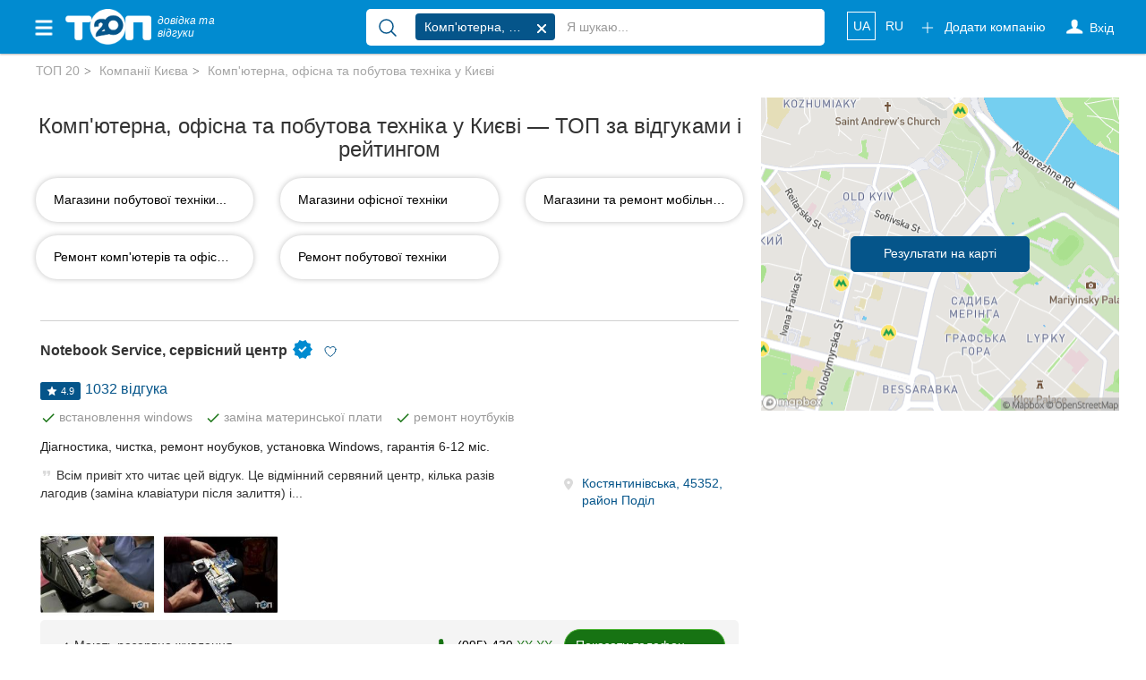

--- FILE ---
content_type: text/html; charset=UTF-8
request_url: https://top20.ua/kyiv/kompyuterna-ofisna-ta-pobutova-tehnika/
body_size: 39456
content:

<!DOCTYPE html>
<html lang="uk-UA">
<head>
    
        
        <meta charset="utf-8">
        <meta http-equiv="X-UA-Compatible" content="IE=edge">
        <meta name="viewport" content="width=device-width, initial-scale=1">


        <meta name="google-site-verification" content="aOoQltQJhHo76cVjUu234sm9LEE238or128WUyxg5Vk"/>

                    <meta property="og:image" content="https://top20.ua/img/top-logo-og-2.jpeg"/>

            <meta property="og:title" content="Комп&#039;ютерна, офісна та побутова техніка у Києві - відгуки, адреси та телефони на ТОП 20"/>
            <meta property="og:description" content="Рейтинг компаній Києва в категорії Комп&#039;ютерна, офісна та побутова техніка за оцінками та відгуками киян"/>
                    
        <title>Відгуки в категорії Комп&#039;ютерна, офісна та побутова техніка Київ - рейтинг та кращі компанії</title>

        
            <meta name="description" content="Читайте відгуки клієнтів про Комп&#039;ютерна, офісна та побутова техніка у Києві. Порівнюйте рейтинги, знаходьте перевірені сервіси, діліться власним досвідом.">
            <meta name="robots" content="index,follow">

            <link title="Каталог компаній Києва"
                  type="application/rss+xml" rel="alternate"
                  href="//top20.ua/kyiv/feed.rss"/>
                                <link rel="alternate" hreflang="uk"
          href="https://top20.ua/kyiv/kompyuterna-ofisna-ta-pobutova-tehnika/"/>
    <link rel="alternate" hreflang="ru"
          href="https://top20.ua/ru/kyiv/kompyuternaya-ofisnaya-i-byitovaya-tehnika/"/>

<link rel="alternate" hreflang="x-default"
      href="https://top20.ua/kyiv/kompyuterna-ofisna-ta-pobutova-tehnika/"/>                        
        
                    
        <link rel="apple-touch-icon" sizes="180x180" href="/apple-touch-icon.png?8a886f002">
<link rel="icon" type="image/png" sizes="32x32" href="/favicon-32x32.png?8a886f002">
<link rel="icon" type="image/png" sizes="16x16" href="/favicon-16x16.png?8a886f002">        <meta name="theme-color" content="#018bd0">
<meta name="msapplication-navbutton-color" content="#018bd0">
<meta name="apple-mobile-web-app-capable" content="yes">
<meta name="apple-mobile-web-app-status-bar-style" content="black-translucent">
<meta name="mobile-web-app-capable" content="yes">
                <base href="https://top20.ua/"/>

                
                                                    <link rel="stylesheet" href="/css/e91ec79.css?8a886f002"/>
                                
        <link rel="stylesheet" href="/20.ua_new_page/web/dist/show_map.css?8a886f002"/>
    
    <style>
    .marker {
        background-image: url('/bundles/twentyuacatalog/img/beachflag.png?8a886f002');
        background-size: cover;
        width: 18px;
        height: 26px;
        cursor: pointer;
    }
</style>

        <link rel="preconnect" href="https://www.googletagmanager.com">


        <style>
            [v-cloak] {
                display: none !important;
            }
            .stretched-link:after {
                position: absolute;
                top: 0;
                right: 0;
                bottom: 0;
                left: 0;
                z-index: 1;
                pointer-events: auto;
                content: "";
                background-color: rgba(0, 0, 0, 0);
            }
        </style>

        <link rel="preload" href="https://ajax.googleapis.com/ajax/libs/jquery/1.11.3/jquery.min.js" as="script">
        <script src="https://ajax.googleapis.com/ajax/libs/jquery/1.11.3/jquery.min.js"></script>


            <link rel="canonical" href="https://top20.ua/kyiv/kompyuterna-ofisna-ta-pobutova-tehnika/">

        
                    <meta name="yandex-verification" content="22ad3f44211ff73d" />        
                            
                            
        <script>
    var banners = window.banners = window.banners || {};
    banners.cmd = banners.cmd || [];
</script>
                    
        
            <script id="header-binding"> !(function () {
            window.googletag = window.googletag || {};
            window.vmpbjs = window.vmpbjs || {};
            window.vpb = window.vpb || {};
            vpb.fastLoad = true;
            googletag.cmd = googletag.cmd || [];
            vmpbjs.cmd = vmpbjs.cmd || [];
            var cmds = [];
            try {
                cmds = googletag.cmd.slice(0);
                googletag.cmd.length = 0;
            } catch (e) {
            }
            var ready = false;

            function exec(cb) {
                return cb.call(googletag);
            }

            var overriden = false;
            googletag.cmd.push(function () {
                overriden = true;
                googletag.cmd.unshift = function (cb) {
                    if (ready) {
                        return exec(cb);
                    }
                    cmds.unshift(cb);
                    if (cb._startgpt) {
                        ready = true;
                        for (var k = 0; k < cmds.length; k++) {
                            exec(cmds[k]);
                        }
                    }
                };
                googletag.cmd.push = function (cb) {
                    if (ready) {
                        return exec(cb);
                    }
                    cmds.push(cb);
                };
            });
            if (!overriden) {
                googletag.cmd.push = function (cb) {
                    cmds.push(cb);
                };
                googletag.cmd.unshift = function (cb) {
                    cmds.unshift(cb);
                    if (cb._startgpt) {
                        ready = true;
                        if (googletag.apiReady) {
                            cmds.forEach(function (cb) {
                                googletag.cmd.push(cb);
                            });
                        } else {
                            googletag.cmd = cmds;
                        }
                    }
                };
            }
            var dayMs = 36e5, cb = parseInt(Date.now() / dayMs),
                vpbSrc = '//player.adtcdn.com/prebidlink/' + cb + '/wrapper_hb_306660_12055.js',
                pbSrc = vpbSrc.replace('wrapper_hb', 'hb'), gptSrc = '//securepubads.g.doubleclick.net/tag/js/gpt.js',
                c = document.head || document.body || document.documentElement;

            function loadScript(src, cb) {
                var s = document.createElement('script');
                s.src = src;
                s.defer = false;
                c.appendChild(s);
                s.onload = cb;
                s.onerror = function () {
                    var fn = function () {
                    };
                    fn._startgpt = true;
                    googletag.cmd.unshift(fn);
                };
                return s;
            }

            loadScript(pbSrc);
            loadScript(gptSrc);
            loadScript(vpbSrc);
        })() </script>

        <script id="referred-city-cookie">
    document.cookie = 'referred_city=11;path=/';
</script>
    
            
<template id="ad-manager-head-code">
    <!-- Start GPT Tag -->
<script async src='https://securepubads.g.doubleclick.net/tag/js/gpt.js'></script>
<script>
  window.googletag = window.googletag || {cmd: []};
  googletag.cmd.push(function() {
    googletag.defineSlot('/45035109/20ua(300x250_1)', [[300,250]], 'div-gpt-ad-9387507-1')
             .addService(googletag.pubads());
    googletag.defineSlot('/45035109/20ua(300x250_2)', [[300,250]], 'div-gpt-ad-9387507-2')
             .addService(googletag.pubads());
    googletag.defineSlot('/45035109/20ua(300x250_mob)', [[300,250]], 'div-gpt-ad-9387507-3')
             .addService(googletag.pubads());

    googletag.pubads().enableSingleRequest();
    googletag.pubads().setTargeting('city', ['kyiv'])
             .setTargeting('category', ['computerofficeequipment']);
    googletag.enableServices();
  });
</script>
<!-- End GPT Tag -->
</template>

<script>
    $(function () {
        var $el = $('#ad-manager-head-code');
        let mobileDevice = window.matchMedia('(max-width: 767px)').matches;
        let html = $el.html()
            .replace(/googletag\.defineSlot\('(.+?)'.*?;/gms, function (code, slotId) {
                let mobileSlot = slotId.match(/_mob/i);
                if (mobileDevice && mobileSlot) {
                    return code;
                }
                if (!mobileDevice && !mobileSlot) {
                    return code;
                }
                return '';
            });
        $el.replaceWith(html);
    });
</script>    
    <script>
        window.mapboxAccessToken = "pk.eyJ1IjoicmlhbWVkaWEiLCJhIjoiY2p5NzBjNHU3MGxycDNsbGU4Zm5yMzMyMSJ9.LCdPalNRJoTmZZ0qF1Vn6A";
    </script>

                                <!-- Google Tag Manager -->
    <script id="google-tag-manager-1">
        (function (w, d, s, l, i) {
            w[l] = w[l] || [];
            w[l].push({
                'gtm.start': new Date().getTime(), event: 'gtm.js'
            });
                                    var f = d.getElementsByTagName(s)[0],
                j = d.createElement(s), dl = l != 'dataLayer' ? '&l=' + l : '';
            j.async = true;
            j.src =
                '//www.googletagmanager.com/gtm.js?id=' + i + dl;
            f.parentNode.insertBefore(j, f);
        })(window, document, 'script', 'dataLayer', 'GTM-NCRX9M');

                function gtag(){dataLayer.push(arguments);}
        gtag('js', new Date());

        dataLayer.push({'city': 'Київ'});
    </script>
    <!-- End Google Tag Manager -->
    
</head>

<body class="h_s page page_v2 " >


    <!-- Google Tag Manager (noscript) -->
    <noscript id="google-tag-manager-noscript">
        <iframe src="//www.googletagmanager.com/ns.html?id=GTM-NCRX9M" height="0" width="0"
                style="display:none;visibility:hidden">
        </iframe>
    </noscript>
    <!-- End Google Tag Manager (noscript) -->



    

<div id="wrapper" class="kyiv">
    <div class="overlay"></div>

    <!-- Page Content -->
    <div id="page-content-wrapper">

                    
<nav class="navbar navbar-top navbar-inverse navbar-static-top new-header new-header_2">
    <div class="container">
        <div class="navbar-header">
            <div data-toggle="offcanvas" class="hamburger is-closed" type="button">
                <span class="hamb-top"></span>
                <span class="hamb-middle"></span>
                <span class="hamb-bottom"></span>
            </div>
            <div class="navbar-toggle collapsed" data-toggle="collapse" data-target="#navbar"
                    aria-expanded="false" aria-controls="navbar">
                <span class="sr-only">Toggle navigation</span>
                <span class="icon-bar first"></span>
                <span class="icon-bar second"></span>
                <span class="icon-bar last"></span>
            </div>
                            <span class="navbar-brand pseudo-link" data-href="/kyiv">
                    <img alt="ТОП20" class="img-responsive"
                         loading="lazy" height="26" width="62"
                         src="/img/Top_20_logo_white_f.png?8a886f002">
                    <i>довідка та <br class="hidden-xs"> відгуки</i>
                </span>
                        <a class="btn btn-primary open_search open_close visible-xs-inline-block" data-target="#modalSearch" data-toggle="modal">
                <span class="icon-search"></span>
            </a>

            <ul class="nav navbar-nav navbar-right mobile-only navbar-lang">
                                                            <li class="locale">
                                                            <span class="pseudo-link active"
                                      data-href="https://top20.ua/kyiv/kompyuterna-ofisna-ta-pobutova-tehnika/">
                                                UA
                                            </span>
                                                    </li>
                                                                                <li class="locale">
                                                            <a href="https://top20.ua/ru/kyiv/kompyuternaya-ofisnaya-i-byitovaya-tehnika/">
                                    RU
                                </a>
                                                    </li>
                                                </ul>

        </div>
        <div id="navbar" class="navbar-collapse navbar-right collapse">

            <ul class="nav navbar-nav navbar-right navbar-like">
                <li class="visible-xs">
                    <span class="pseudo-link" data-href="/add_company" rel="nofollow">
                        Додати компанію

                        <svg xmlns="http://www.w3.org/2000/svg" fill="none" viewBox="0 0 24 24" stroke-width="1.5" stroke="currentColor" height="18" class="fa">
                            <path stroke-linecap="round" stroke-linejoin="round" d="M12 4.5v15m7.5-7.5h-15"></path>
                        </svg>
                    </span>
                </li>
                                    <li class="login-done">
                        <a class="dropdown-toggle user_s js-login" rel="nofollow">
                            <span class="icon-user hidden-xs"></span>
                            <svg xmlns="http://www.w3.org/2000/svg" fill="none" viewBox="0 0 24 24" stroke-width="1.5" stroke="currentColor" height="18" class="visible-xs fa">
                                <path stroke-linecap="round" stroke-linejoin="round" d="M15.75 6a3.75 3.75 0 1 1-7.5 0 3.75 3.75 0 0 1 7.5 0ZM4.501 20.118a7.5 7.5 0 0 1 14.998 0A17.933 17.933 0 0 1 12 21.75c-2.676 0-5.216-.584-7.499-1.632Z" />
                            </svg>
                            <span class="icon-user-text"> Вхід</span>
                        </a>
                    </li>
                                <li class="visible-xs ">
                    <a href="https://top20.ua/company-favorite/my" class="pseudo-link" rel="nofollow">
                        Обрані компанії
                        <svg xmlns="http://www.w3.org/2000/svg" fill="currentColor" viewBox="0 0 24 24" stroke-width="1.5" stroke="currentColor" height="18" class="fa">
                            <path stroke-linecap="round" stroke-linejoin="round" d="M21 8.25c0-2.485-2.099-4.5-4.688-4.5-1.935 0-3.597 1.126-4.312 2.733-.715-1.607-2.377-2.733-4.313-2.733C5.1 3.75 3 5.765 3 8.25c0 7.22 9 12 9 12s9-4.78 9-12Z"></path>
                        </svg>
                    </a>
                </li>
            </ul>

                            <ul class="nav navbar-nav new_list visible-xs">
                    <li>
                        <div class="h6">
                            Популярні рубрики:
                        </div>
                    </li>
                                            <li>
                        <a class="pseudo-link" href="https://top20.ua/kyiv/zdorovya/stomatologiyi/">
                            Стоматології
                        </a>
                        </li>
                                            <li>
                        <a class="pseudo-link" href="https://top20.ua/kyiv/zdorovya/kliniki-med-poslugi/">
                            Приватні клініки
                        </a>
                        </li>
                                            <li>
                        <a class="pseudo-link" href="https://top20.ua/kyiv/dim-i-pobut/zoomagazini-veterinarni-kliniki/">
                            Ветеринарні клініки
                        </a>
                        </li>
                                            <li>
                        <a class="pseudo-link" href="https://top20.ua/kyiv/navchannya/avtoshkoli/">
                            Автошколи
                        </a>
                        </li>
                                            <li>
                        <a class="pseudo-link" href="https://top20.ua/kyiv/restorani-kafe-bari/restorani/">
                            Ресторани
                        </a>
                        </li>
                                        <li>
                        <a href="/kyiv?city=kyiv" class="pseudo-link see_all">
                            Всі рубрики
                            <svg xmlns="http://www.w3.org/2000/svg" fill="none" viewBox="0 0 24 24" stroke-width="1.5" stroke="currentColor"
                                 height="16" style=" vertical-align: -4px;">
                                <path stroke-linecap="round" stroke-linejoin="round" d="m8.25 4.5 7.5 7.5-7.5 7.5"></path>
                            </svg>
                        </a>
                    </li>
                </ul>
            
                            <ul class="nav navbar-nav new_list visible-xs">
                    <li>
                        <div class="h6">
                            Всі міста:
                        </div>
                    </li>
                    <li>
                        <span class="pseudo-link active">
                            Київ
                        </span>
                    </li>
                                            <li>
                            <a href="https://top20.ua/vn/kompyuternaya-ofisnaya-i-byitovaya-tehnika.html" class="pseudo-link">
                                Вінниця
                            </a>
                        </li>
                                            <li>
                            <a href="https://top20.ua/zh/kompyuterna-ofisna-ta-pobutova-tehnika.html" class="pseudo-link">
                                Житомир
                            </a>
                        </li>
                                            <li>
                            <a href="https://top20.ua/tr/kompyuterna-ofisna-ta-pobutova-tehnika.html" class="pseudo-link">
                                Тернопіль
                            </a>
                        </li>
                                            <li>
                            <a href="https://top20.ua/khm/kompyuternaya-ofisnaya-i-byitovaya-tehnika.html" class="pseudo-link">
                                Хмельницький
                            </a>
                        </li>
                                            <li>
                            <a href="https://top20.ua/rv/kompyuternaya-ofisnaya-i-byitovaya-tehnika/" class="pseudo-link">
                                Рівне
                            </a>
                        </li>
                                            <li>
                            <a href="https://top20.ua/od/kompyuterna-ofisna-ta-pobutova-tehnika/" class="pseudo-link">
                                Одеса
                            </a>
                        </li>
                                            <li>
                            <a href="https://top20.ua/kr/kompyuterna-ofisna-ta-pobutova-tehnika/" class="pseudo-link">
                                Кропивницький
                            </a>
                        </li>
                                            <li>
                            <a href="https://top20.ua/kh/kompyuterna-ofisna-ta-pobutova-tehnika/" class="pseudo-link">
                                Харків
                            </a>
                        </li>
                                            <li>
                            <a href="https://top20.ua/zp/kompyuterna-ofisna-ta-pobutova-tehnika/" class="pseudo-link">
                                Запоріжжя
                            </a>
                        </li>
                                            <li>
                            <a href="https://top20.ua/dp/kompyuterna-ofisna-ta-pobutova-tehnika/" class="pseudo-link">
                                Дніпро
                            </a>
                        </li>
                                            <li>
                            <a href="https://top20.ua/lviv/kompyuterna-ofisna-ta-pobutova-tehnika/" class="pseudo-link">
                                Львів
                            </a>
                        </li>
                                            <li>
                            <a href="https://top20.ua/krog/kompyuterna-ofisna-ta-pobutova-tehnika/" class="pseudo-link">
                                Кривий Ріг
                            </a>
                        </li>
                                            <li>
                            <a href="https://top20.ua/mk/kompyuterna-ofisna-ta-pobutova-tehnika/" class="pseudo-link">
                                Миколаїв
                            </a>
                        </li>
                                            <li>
                            <a href="https://top20.ua/ks/kompyuterna-ofisna-ta-pobutova-tehnika/" class="pseudo-link">
                                Херсон
                            </a>
                        </li>
                                            <li>
                            <a href="https://top20.ua/pl/kompyuterna-ofisna-ta-pobutova-tehnika/" class="pseudo-link">
                                Полтава
                            </a>
                        </li>
                                            <li>
                            <a href="https://top20.ua/cn/kompyuterna-ofisna-ta-pobutova-tehnika/" class="pseudo-link">
                                Чернігів
                            </a>
                        </li>
                                            <li>
                            <a href="https://top20.ua/ck/kompyuterna-ofisna-ta-pobutova-tehnika/" class="pseudo-link">
                                Черкаси
                            </a>
                        </li>
                                            <li>
                            <a href="https://top20.ua/cv/kompyuterna-ofisna-ta-pobutova-tehnika/" class="pseudo-link">
                                Чернівці
                            </a>
                        </li>
                                            <li>
                            <a href="https://top20.ua/sumy/kompyuterna-ofisna-ta-pobutova-tehnika/" class="pseudo-link">
                                Суми
                            </a>
                        </li>
                                            <li>
                            <a href="https://top20.ua/if/kompyuterna-ofisna-ta-pobutova-tehnika/" class="pseudo-link">
                                Івано-Франківськ
                            </a>
                        </li>
                                            <li>
                            <a href="https://top20.ua/lutsk/kompyuterna-ofisna-ta-pobutova-tehnika/" class="pseudo-link">
                                Луцьк
                            </a>
                        </li>
                                            <li>
                            <a href="https://top20.ua/uzh/kompyuterna-ofisna-ta-pobutova-tehnika/" class="pseudo-link">
                                Ужгород
                            </a>
                        </li>
                                    </ul>
                        <ul class="nav navbar-nav navbar-right hidden-xs">
                <li class="navbar-btn">
                    <span class="btn btn-primary btn-add pseudo-link" data-href="/add_company" rel="nofollow">
                        <svg xmlns="http://www.w3.org/2000/svg" fill="none" viewBox="0 0 24 24" stroke-width="1.5" stroke="currentColor" height="18" class="fa">
                            <path stroke-linecap="round" stroke-linejoin="round" d="M12 4.5v15m7.5-7.5h-15" />
                        </svg>
                        Додати компанію
                    </span>
                </li>
            </ul>

            <ul class="nav navbar-nav navbar-right hidden-xs navbar-lang">
                                                            <li class="locale">
                                                            <span class="pseudo-link active">
                                    UA
                                </span>
                                                    </li>
                                                                                <li class="locale">
                                                            <a href="https://top20.ua/ru/kyiv/kompyuternaya-ofisnaya-i-byitovaya-tehnika/">
                                    RU
                                </a>
                                                    </li>
                                                </ul>
        </div>
                    <div id="search-bar" data-city="11" data-target="#modalSearch" data-toggle="modal">
                <div class="navbar-form" role="search">
                    <div class="input-group fix_mobile">
                        <span class="input-group-btn">
                            <button class="btn btn-link" type="submit">
                                <svg xmlns="http://www.w3.org/2000/svg" fill="none" viewBox="0 0 24 24" stroke-width="1.5" stroke="currentColor" height="24">
                                    <path stroke-linecap="round" stroke-linejoin="round" d="m21 21-5.197-5.197m0 0A7.5 7.5 0 1 0 5.196 5.196a7.5 7.5 0 0 0 10.607 10.607Z" />
                                </svg>
                            </button>
                        </span>
                        <div class="search-group">
                            <div class="nav-scroller">
                                <div class="search-group-select">
                                    <span class="label label-primary" v-if="selectedCategory" v-cloak>
                                        {{ selectedCategory.name }}
                                        <span class="close"></span>
                                    </span>
                                                                        <input v-model="query_" placeholder="Я шукаю..."
                                           class="form-control"
                                           autocomplete="off"
                                    >
                                </div>
                            </div>
                        </div>
                    </div>
                </div>
            </div>
            </div>
</nav>

<div class="modal modal_fix modalSearch fade" id="modalSearch" tabindex="-1" role="dialog"
     data-city="11">
    <div class="modal-dialog" role="document">
        <div class="modal-content">
            <div class="modal-body">
                <div>
                    <form class="navbar-form" role="search" ref="form" action="/kyiv/search_old">
    <input type="hidden" name="category" :value="selectedCategory.id" v-if="selectedCategory">
    <div class="input-group">
        <span class="input-group-btn">
            <button class="btn btn-link" type="submit" :class="{'disabled': loading}">
                <span class="loader" v-if="loading" style="height: 24px; width: 24px"></span>
                 <svg v-else xmlns="http://www.w3.org/2000/svg" fill="none" viewBox="0 0 24 24" stroke-width="1.5" stroke="currentColor" height="24">
                     <path stroke-linecap="round" stroke-linejoin="round" d="m21 21-5.197-5.197m0 0A7.5 7.5 0 1 0 5.196 5.196a7.5 7.5 0 0 0 10.607 10.607Z" />
                 </svg>
            </button>
        </span>
        <div class="search-group">
            <div class="dropdown open">
                <ul class="dropdown-menu">
                    <!--select for radio-->
                    <li class="text-center" v-if="category">
                        <div class="btn-group">
                            <div class="btn btn-default custom-radio">
                                <input type="radio" name="search-category" id="search-category"
                                       checked value="1"
                                       @change="(selectedCategory = category) + suggest()"
                                >
                                <label for="search-category">
                                    
                                        {{ category.name }}
                                    
                                </label>
                            </div>
                            <div class="btn btn-default custom-radio">
                                <input type="radio" name="search-category" id="search-site"
                                       value="1"
                                       @change="(selectedCategory = null) +  suggest()"
                                >
                                <label for="search-site">Весь сайт</label>
                            </div>
                        </div>
                    </li>
                    <!--end select for radio-->

                    <!--select for not found-->
                    <li v-if="nothingFound" class="visible-xs">
                        <div class="not_found">
                            <div class="media">
                                <div class="media-left">
                                    <img src="/20.ua_new_page/web/img/warning.png?8a886f002"
                                         alt="warning">
                                </div>
                                <div class="media-body media-middle">
                                                                        За вашим запитом                                         <span class="text-primary">“{{ query }}”</span>
                                     нічого не знайдено
                                </div>
                            </div>
                        </div>
                        <div class="text-head text-primary">
                            Спробуйте:
                        </div>
                        <ul class="list-unstyled">
                            <li>
                                Більш загальний пошуковий запит (наприклад, &quot;ресторани &quot;, &quot;стоматології”)

                            </li>
                            <li>
                                Перевірте правопис
                            </li>
                            <li>
                                                                Не знайшли комппанію? Додайте нове місце на                                     <a href="/add_company">
                                        ТОП20
                                    </a>
                                
                            </li>
                        </ul>
                    </li>
                    <!--end select for not founded-->

                    <li v-if="popular.length && (!query || nothingFound)">
                        <div class="list-group">
                            <div class="title">
                                Популярні запити
                            </div>

                            <a class="list-group-item" v-for="(option, index) in popular"
                               :key="index"
                               @mousedown.prevent.stop="select(option)">
                                <span :class="option.icon"></span>
                                {{ option.name }}
                            </a>
                        </div>
                    </li>

                    <li v-if="options.length">
                        <div class="list-group">
                            <a class="list-group-item" v-for="(option, index) in options"
                               :key="index"
                               @mousedown.prevent.stop="select(option)">
                                <span :class="option.icon" v-if="option.icon"></span>
                                <span v-html="option.name_highlighted"></span>
                                <span class="text-primary" v-if="option.companyCount">
                                    ({{ option.companyCount }} компанії)
                                </span>
                            </a>
                        </div>
                    </li>

                    <li v-if="query && !nothingFound">
                        <div class="list-group">
                            <a class="list-group-item see_more" @click.prevent="submit">
                                <i class="fa fa-lg fa-angle-right" aria-hidden="true"></i>
                                Ще результати
                                <strong>“{{ query }}”</strong>
                            </a>
                        </div>
                    </li>
                </ul>
            </div>
            <div class="nav-scroller">
                <div class="search-group-select">
                    <span class="label label-primary" v-if="selectedCategory" v-cloak>
                        {{ selectedCategory.name }}
                        <span class="close" @click.prevent="selectedCategory = null"></span>
                    </span>

                                        <input type="hidden" name="value" v-model="query">

                                        <input v-model="query_"
                           placeholder="Я шукаю..."
                           class="form-control"
                           autocomplete="off"
                           id="search-bar-input"
                           @input="suggest"
                    >
                </div>
            </div>
        </div>
    </div>
</form>                </div>
            </div>
        </div>
    </div>
</div>

<nav class="navbar navbar-fixed-top" id="sidebar-wrapper">
    <ul class="nav sidebar-nav">
        <li>
            <div type="button" class="hamburger pull-right is-open" data-toggle="offcanvas">
                <span class="hamb-top"></span>
                <span class="hamb-middle"></span>
                <span class="hamb-bottom"></span>
            </div>
        </li>

        <ul class="nav navbar-nav new_list">
            <li>
                <a href="https://top20.ua/company-favorite/my" class="pseudo-link">
                    <svg xmlns="http://www.w3.org/2000/svg" fill="currentColor" viewBox="0 0 24 24" stroke-width="1.5" stroke="currentColor" height="16" class="media-middle" style="color: #05558a; margin-top: -0.5rem;"><path stroke-linecap="round" stroke-linejoin="round" d="M21 8.25c0-2.485-2.099-4.5-4.688-4.5-1.935 0-3.597 1.126-4.312 2.733-.715-1.607-2.377-2.733-4.313-2.733C5.1 3.75 3 5.765 3 8.25c0 7.22 9 12 9 12s9-4.78 9-12Z"></path></svg>
                    Обрані компанії
                </a>
            </li>
        </ul>

                    <ul class="nav navbar-nav new_list">
                <li>
                    <div class="h6">
                        Популярні рубрики:
                    </div>
                </li>
                                    <li>
                        <span class="pseudo-link" data-href="https://top20.ua/kyiv/zdorovya/stomatologiyi/">
                            Стоматології
                        </span>
                    </li>
                                    <li>
                        <span class="pseudo-link" data-href="https://top20.ua/kyiv/zdorovya/kliniki-med-poslugi/">
                            Приватні клініки
                        </span>
                    </li>
                                    <li>
                        <span class="pseudo-link" data-href="https://top20.ua/kyiv/dim-i-pobut/zoomagazini-veterinarni-kliniki/">
                            Ветеринарні клініки
                        </span>
                    </li>
                                    <li>
                        <span class="pseudo-link" data-href="https://top20.ua/kyiv/navchannya/avtoshkoli/">
                            Автошколи
                        </span>
                    </li>
                                    <li>
                        <span class="pseudo-link" data-href="https://top20.ua/kyiv/restorani-kafe-bari/restorani/">
                            Ресторани
                        </span>
                    </li>
                                <li>
                    <a href="/kyiv?city=kyiv" class="pseudo-link see_all">
                        Всі рубрики
                        <svg xmlns="http://www.w3.org/2000/svg" fill="none" viewBox="0 0 24 24" stroke-width="1.5" stroke="currentColor"
                             height="16" style=" vertical-align: -4px;">
                            <path stroke-linecap="round" stroke-linejoin="round" d="m8.25 4.5 7.5 7.5-7.5 7.5"></path>
                        </svg>
                    </a>
                </li>
            </ul>
                <ul class="nav navbar-nav new_list">
            <li>
                <div class="h6">
                    Всі міста:
                </div>
            </li>

            <li>
                <span class="pseudo-link active" data-test-current-city>
                    Київ
                </span>
            </li>

                            <li>
                    <a href="https://top20.ua/vn/kompyuternaya-ofisnaya-i-byitovaya-tehnika.html" class="pseudo-link">
                        Вінниця
                    </a>
                </li>
                            <li>
                    <a href="https://top20.ua/zh/kompyuterna-ofisna-ta-pobutova-tehnika.html" class="pseudo-link">
                        Житомир
                    </a>
                </li>
                            <li>
                    <a href="https://top20.ua/tr/kompyuterna-ofisna-ta-pobutova-tehnika.html" class="pseudo-link">
                        Тернопіль
                    </a>
                </li>
                            <li>
                    <a href="https://top20.ua/khm/kompyuternaya-ofisnaya-i-byitovaya-tehnika.html" class="pseudo-link">
                        Хмельницький
                    </a>
                </li>
                            <li>
                    <a href="https://top20.ua/rv/kompyuternaya-ofisnaya-i-byitovaya-tehnika/" class="pseudo-link">
                        Рівне
                    </a>
                </li>
                            <li>
                    <a href="https://top20.ua/od/kompyuterna-ofisna-ta-pobutova-tehnika/" class="pseudo-link">
                        Одеса
                    </a>
                </li>
                            <li>
                    <a href="https://top20.ua/kr/kompyuterna-ofisna-ta-pobutova-tehnika/" class="pseudo-link">
                        Кропивницький
                    </a>
                </li>
                            <li>
                    <a href="https://top20.ua/kh/kompyuterna-ofisna-ta-pobutova-tehnika/" class="pseudo-link">
                        Харків
                    </a>
                </li>
                            <li>
                    <a href="https://top20.ua/zp/kompyuterna-ofisna-ta-pobutova-tehnika/" class="pseudo-link">
                        Запоріжжя
                    </a>
                </li>
                            <li>
                    <a href="https://top20.ua/dp/kompyuterna-ofisna-ta-pobutova-tehnika/" class="pseudo-link">
                        Дніпро
                    </a>
                </li>
                            <li>
                    <a href="https://top20.ua/lviv/kompyuterna-ofisna-ta-pobutova-tehnika/" class="pseudo-link">
                        Львів
                    </a>
                </li>
                            <li>
                    <a href="https://top20.ua/krog/kompyuterna-ofisna-ta-pobutova-tehnika/" class="pseudo-link">
                        Кривий Ріг
                    </a>
                </li>
                            <li>
                    <a href="https://top20.ua/mk/kompyuterna-ofisna-ta-pobutova-tehnika/" class="pseudo-link">
                        Миколаїв
                    </a>
                </li>
                            <li>
                    <a href="https://top20.ua/ks/kompyuterna-ofisna-ta-pobutova-tehnika/" class="pseudo-link">
                        Херсон
                    </a>
                </li>
                            <li>
                    <a href="https://top20.ua/pl/kompyuterna-ofisna-ta-pobutova-tehnika/" class="pseudo-link">
                        Полтава
                    </a>
                </li>
                            <li>
                    <a href="https://top20.ua/cn/kompyuterna-ofisna-ta-pobutova-tehnika/" class="pseudo-link">
                        Чернігів
                    </a>
                </li>
                            <li>
                    <a href="https://top20.ua/ck/kompyuterna-ofisna-ta-pobutova-tehnika/" class="pseudo-link">
                        Черкаси
                    </a>
                </li>
                            <li>
                    <a href="https://top20.ua/cv/kompyuterna-ofisna-ta-pobutova-tehnika/" class="pseudo-link">
                        Чернівці
                    </a>
                </li>
                            <li>
                    <a href="https://top20.ua/sumy/kompyuterna-ofisna-ta-pobutova-tehnika/" class="pseudo-link">
                        Суми
                    </a>
                </li>
                            <li>
                    <a href="https://top20.ua/if/kompyuterna-ofisna-ta-pobutova-tehnika/" class="pseudo-link">
                        Івано-Франківськ
                    </a>
                </li>
                            <li>
                    <a href="https://top20.ua/lutsk/kompyuterna-ofisna-ta-pobutova-tehnika/" class="pseudo-link">
                        Луцьк
                    </a>
                </li>
                            <li>
                    <a href="https://top20.ua/uzh/kompyuterna-ofisna-ta-pobutova-tehnika/" class="pseudo-link">
                        Ужгород
                    </a>
                </li>
            
        </ul>
    </ul>
</nav>

        
                
                
                    <div class="main-content">

                <div class="article-feed">
                    <article class="post">
                                                    <div class="container-fluid">
                                <div class="row">
                                    <div class="container">
                                        <div class="nav-scroller">
    <ol class="breadcrumb breadcrumb-new">
                    
                            <li id="crumb-home" >
                    <a class="pseudo-link" href="/">
                        ТОП 20
                    </a>
                </li>
                                
                            <li id="crumb-city" >
                    <a class="pseudo-link" href="/kyiv">
                        Компанії Києва
                    </a>
                </li>
                                
                            <li id="crumb-catalogcategory" class="active">
                    Комп&#039;ютерна, офісна та побутова техніка у Києві
                </li>
                        </ol>
    <script type="application/ld+json">
    {"@context":"http:\/\/schema.org","@type":"BreadcrumbList","itemListElement":[{"@type":"ListItem","position":1,"item":{"@id":"\/","url":"\/","name":"\u0422\u041e\u041f 20"}},{"@type":"ListItem","position":2,"item":{"@id":"\/kyiv","url":"\/kyiv","name":"\u041a\u043e\u043c\u043f\u0430\u043d\u0456\u0457 \u041a\u0438\u0454\u0432\u0430"}},{"@type":"ListItem","position":3,"item":{"@id":"\/kyiv\/kompyuternaya-ofisnaya-i-byitovaya-tehnika.html","url":"\/kyiv\/kompyuternaya-ofisnaya-i-byitovaya-tehnika.html","name":"\u041a\u043e\u043c\u043f'\u044e\u0442\u0435\u0440\u043d\u0430, \u043e\u0444\u0456\u0441\u043d\u0430 \u0442\u0430 \u043f\u043e\u0431\u0443\u0442\u043e\u0432\u0430 \u0442\u0435\u0445\u043d\u0456\u043a\u0430 \u0443 \u041a\u0438\u0454\u0432\u0456"}}]}
</script>
</div>
                                    </div>

                                </div>
                            </div>
                        
                            
        
    <div class="container category">
        <div class="row category-row">
            <div id="article" class="col-md-8">

                                
                <div class="row">
                        <h1 class="h1 text-center subs-main h1_strong-seo">
        Комп'ютерна, офісна та побутова техніка у Києві — ТОП за відгуками і рейтингом
    </h1>

    <div class="col-md-12">
    <div class="subs-group">
                    <div class="category-menu-list row">
                                                            <div class="col-sm-4">
                            <div class="item premium top" title="Магазини побутової техніки">
                                <div class="media">
                                    <a href="https://top20.ua/kyiv/kompyuterna-ofisna-ta-pobutova-tehnika/magazini-pobutovoyi-tehniki/"
                                       style="color: inherit;">
                                        <div class="media-left">
                                        </div>
                                        <div class="media-body media-middle">
                                            <span >
                                                Магазини побутової техніки...
                                            </span>
                                        </div>
                                    </a>
                                </div>
                            </div>
                        </div>
                                            <div class="col-sm-4">
                            <div class="item premium top" title="Магазини офісної техніки">
                                <div class="media">
                                    <a href="https://top20.ua/kyiv/kompyuterna-ofisna-ta-pobutova-tehnika/magazini-ofisnoyi-tehniki/"
                                       style="color: inherit;">
                                        <div class="media-left">
                                        </div>
                                        <div class="media-body media-middle">
                                            <span >
                                                Магазини офісної техніки
                                            </span>
                                        </div>
                                    </a>
                                </div>
                            </div>
                        </div>
                                                                                <div class="col-sm-4">
                            <div class="item premium top" title="Магазини та ремонт мобільних телефонів">
                                <div class="media">
                                    <a href="https://top20.ua/kyiv/kompyuterna-ofisna-ta-pobutova-tehnika/remont-telefoniv/"
                                       style="color: inherit;">
                                        <div class="media-left">
                                        </div>
                                        <div class="media-body media-middle">
                                            <span >
                                                Магазини та ремонт мобільних...
                                            </span>
                                        </div>
                                    </a>
                                </div>
                            </div>
                        </div>
                                            <div class="col-sm-4">
                            <div class="item premium top" title="Ремонт комп&#039;ютерів та офісної техніки">
                                <div class="media">
                                    <a href="https://top20.ua/kyiv/kompyuterna-ofisna-ta-pobutova-tehnika/remont-kompyuteriv/"
                                       style="color: inherit;">
                                        <div class="media-left">
                                        </div>
                                        <div class="media-body media-middle">
                                            <span >
                                                Ремонт комп&#039;ютерів та офісної...
                                            </span>
                                        </div>
                                    </a>
                                </div>
                            </div>
                        </div>
                                                                                <div class="col-sm-4">
                            <div class="item premium top" title="Ремонт побутової техніки">
                                <div class="media">
                                    <a href="https://top20.ua/kyiv/kompyuterna-ofisna-ta-pobutova-tehnika/remont-pobutovoyi-tehniki/"
                                       style="color: inherit;">
                                        <div class="media-left">
                                        </div>
                                        <div class="media-body media-middle">
                                            <span >
                                                Ремонт побутової техніки
                                            </span>
                                        </div>
                                    </a>
                                </div>
                            </div>
                        </div>
                                                </div>
            </div>
</div>


                    
                        <form class="col-md-12 category-filter" id="filter-form">
                                                                                                <input type="hidden" name="query[category]" value="2499">
                                                                    <input type="hidden" name="query[tag]" value="">
                                                                    <input type="hidden" name="query[city]" value="11">
                                
                                                                                    </form>
                    

                                                <div class="col-md-12 category-list" id="map-list">
    
    <div class="row js-company-list card-group">
                    <div class="col-md-12">
                
<div class="card js-company" data-id="494618">

                        <div class="card-header">
                    <div class="caption-title">
                        <a href="https://top20.ua/kyiv/kompyuternaya-ofisnaya-i-byitovaya-tehnika/remont-kompyuterov/notebookservice-servisnyiy-tsentr.html"                            data-favorite-url="/my/kyiv/kompyuterna-ofisna-ta-pobutova-tehnika/remont-kompyuteriv/notebook-service.html">
                                                            Notebook Service, сервісний центр
                                                    </a>
                    </div>
                                            <button type="button" class="btn btn-link p-0 ml-2 btn-clear"
                                data-container="body" data-toggle="popover"
                                data-delay='{"show": 500, "hide": 1000}'
                                data-placement="bottom" data-html="true"
                                data-template='<div class="popover mw-315" role="tooltip">
                                            <div class="arrow"></div><div class="popover-content"></div></div>'
                                data-content='Компанія була перевірена редакцією сайту 20.12.2024.   <a href="/info/redaktsionnaya-politika-top20">Детальніше про перевірку</a>'>
                            <svg width="22" height="21" viewBox="0 0 22 21" fill="none"
                                 xmlns="http://www.w3.org/2000/svg">
                                <path d="M7.6 21L5.7 17.8L2.1 17L2.45 13.3L0 10.5L2.45 7.7L2.1 4L5.7 3.2L7.6 0L11 1.45L14.4 0L16.3 3.2L19.9 4L19.55 7.7L22 10.5L19.55 13.3L19.9 17L16.3 17.8L14.4 21L11 19.55L7.6 21ZM9.95 14.05L15.6 8.4L14.2 6.95L9.95 11.2L7.8 9.1L6.4 10.5L9.95 14.05Z"
                                      fill="#018BD0"/>
                            </svg>
                        </button>
                                        <button type="button" class="btn btn-like js-company-favorite" data-toggle="button" aria-pressed="false"
                            :class="{active: isFavorite}" data-company="494618" @click.prevent="toggleFavorite">
                        <span class="visible-xs">
                            <svg xmlns="http://www.w3.org/2000/svg" fill="none" viewBox="0 0 24 24" stroke-width="1.5"
                                 stroke="currentColor" class="fa fa-heart-o" height="16" style="color:#05558a"
                                 data-container="body" data-toggle="popover" v-cloak
                                 data-placement="left" data-template='<div class="popover pop_icons" role="tooltip">
                                <div class="arrow"></div><div class="popover-content"></div></div>'
                                 data-content="Додано у вибране">
  <path stroke-linecap="round" stroke-linejoin="round" d="M21 8.25c0-2.485-2.099-4.5-4.688-4.5-1.935 0-3.597 1.126-4.312 2.733-.715-1.607-2.377-2.733-4.313-2.733C5.1 3.75 3 5.765 3 8.25c0 7.22 9 12 9 12s9-4.78 9-12Z"></path>
</svg>

                            <svg xmlns="http://www.w3.org/2000/svg" fill="currentColor" viewBox="0 0 24 24" stroke-width="1.5"
                                 stroke="currentColor" class="fa fa-heart" height="16" style="color:#05558a"
                                 data-container="body" data-toggle="popover" v-cloak
                                 data-placement="left" data-template='<div class="popover pop_icons" role="tooltip">
                                <div class="arrow"></div><div class="popover-content"></div></div>'
                                 data-content="Додати у вибране"
                            >
  <path stroke-linecap="round" stroke-linejoin="round" d="M21 8.25c0-2.485-2.099-4.5-4.688-4.5-1.935 0-3.597 1.126-4.312 2.733-.715-1.607-2.377-2.733-4.313-2.733C5.1 3.75 3 5.765 3 8.25c0 7.22 9 12 9 12s9-4.78 9-12Z"></path>
</svg>
                        </span>
                        <span class="hidden-xs">
                             <svg xmlns="http://www.w3.org/2000/svg" fill="none" viewBox="0 0 24 24" stroke-width="1.5"
                                  stroke="currentColor" class="fa fa-heart-o" height="16" style="color:#05558a"
                                  data-container="body" data-toggle="popover" v-cloak
                                  data-placement="top" data-template='<div class="popover pop_icons" role="tooltip">
                                <div class="arrow"></div><div class="popover-content"></div></div>'
                                  data-content="Додати у вибране">
  <path stroke-linecap="round" stroke-linejoin="round" d="M21 8.25c0-2.485-2.099-4.5-4.688-4.5-1.935 0-3.597 1.126-4.312 2.733-.715-1.607-2.377-2.733-4.313-2.733C5.1 3.75 3 5.765 3 8.25c0 7.22 9 12 9 12s9-4.78 9-12Z"></path>
</svg>
                             <svg xmlns="http://www.w3.org/2000/svg" fill="currentColor" viewBox="0 0 24 24" stroke-width="1.5"
                                  stroke="currentColor" class="fa fa-heart" height="16" style="color:#05558a"
                                  data-container="body" data-toggle="popover" v-cloak
                                  data-placement="top" data-template='<div class="popover pop_icons" role="tooltip">
                                <div class="arrow"></div><div class="popover-content"></div></div>'
                                  data-content="Додано у вибране"
                             >
  <path stroke-linecap="round" stroke-linejoin="round" d="M21 8.25c0-2.485-2.099-4.5-4.688-4.5-1.935 0-3.597 1.126-4.312 2.733-.715-1.607-2.377-2.733-4.313-2.733C5.1 3.75 3 5.765 3 8.25c0 7.22 9 12 9 12s9-4.78 9-12Z"></path>
</svg>
                        </span>
                    </button>
                </div>
                <div class="card-body">
                    <div class="card-body-left" data-href="https://top20.ua/kyiv/kompyuternaya-ofisnaya-i-byitovaya-tehnika/remont-kompyuterov/notebookservice-servisnyiy-tsentr.html">
                        <div class="caption-raiting" data-href="https://top20.ua/kyiv/kompyuternaya-ofisnaya-i-byitovaya-tehnika/remont-kompyuterov/notebookservice-servisnyiy-tsentr.html#company_reviews_list">
                            <div class="label label-primary">
                                <svg xmlns="http://www.w3.org/2000/svg" fill="currentColor" viewBox="0 0 24 24" stroke-width="1.5" height="14" style="vertical-align: sub;">
                                    <path stroke-linecap="round" stroke-linejoin="round" d="M11.48 3.499a.562.562 0 0 1 1.04 0l2.125 5.111a.563.563 0 0 0 .475.345l5.518.442c.499.04.701.663.321.988l-4.204 3.602a.563.563 0 0 0-.182.557l1.285 5.385a.562.562 0 0 1-.84.61l-4.725-2.885a.562.562 0 0 0-.586 0L6.982 20.54a.562.562 0 0 1-.84-.61l1.285-5.386a.562.562 0 0 0-.182-.557l-4.204-3.602a.562.562 0 0 1 .321-.988l5.518-.442a.563.563 0 0 0 .475-.345L11.48 3.5Z" />
                                </svg>
                                <span>4.9</span>
                            </div>

                            <span class="rating-result pseudo-link">
                                1032 відгука
                            </span>
                        </div>


                        <ul class="list-inline list-options">
                                                            <li>
                                    <span class="material-icons text-success">done</span>
                                    <span class="text-muted">
                                        встановлення windows
                                    </span>
                                </li>
                                                            <li>
                                    <span class="material-icons text-success">done</span>
                                    <span class="text-muted">
                                        заміна материнської плати
                                    </span>
                                </li>
                                                            <li>
                                    <span class="material-icons text-success">done</span>
                                    <span class="text-muted">
                                        ремонт ноутбуків
                                    </span>
                                </li>
                                                    </ul>
                        <div class="mb-3 js-announce">
                            Діагностика, чистка, ремонт ноубуков, установка Windows, гарантія 6-12 міс.
                        </div>
                        <div class="caption-description">
                                                            Всім привіт хто читає цей відгук. Це відмінний сервяний центр, кілька разів лагодив (заміна клавіатури після залиття) і...
                                                    </div>

                            
                
    
                            <div class="nav-img nav-scroller">
        <nav class="nav">
                            <div class="item">
                    <picture>
                        <source srcset="https://top20.ua/media-resize/company_map_item/%D0%BD%D0%BE%D1%83%D1%823-909295.webp?timestamp=1640426759 1x, https://top20.ua/media-resize/company_map_item_2x/%D0%BD%D0%BE%D1%83%D1%823-909295.webp?timestamp=1640426759 2x" type="image/webp">
                        <img alt="Notebook Service, сервісний центр фото" class="img-fluid"                              src="https://top20.ua/media-resize/company_map_item/%D0%BD%D0%BE%D1%83%D1%823-909295.png?timestamp=1640426759" title="Notebook Service, сервісний центр"
                             width="118" height="170"
                        >
                    </picture>
                </div>
                            <div class="item">
                    <picture>
                        <source srcset="https://top20.ua/media-resize/company_map_item/%D0%BD%D0%BE%D1%83%D1%822-909296.webp?timestamp=1640426759 1x, https://top20.ua/media-resize/company_map_item_2x/%D0%BD%D0%BE%D1%83%D1%822-909296.webp?timestamp=1640426759 2x" type="image/webp">
                        <img alt="Notebook Service, сервісний центр фото" class="img-fluid"                              src="https://top20.ua/media-resize/company_map_item/%D0%BD%D0%BE%D1%83%D1%822-909296.png?timestamp=1640426759" title="Notebook Service, сервісний центр"
                             width="118" height="170"
                        >
                    </picture>
                </div>
                    </nav>
    </div>

                    </div>


                                <div class="see_address">
            <svg xmlns="http://www.w3.org/2000/svg" fill="currentColor" viewBox="0 0 384 512" height="18" class="fa media-middle">
                <path d="M215.7 499.2C267 435 384 279.4 384 192C384 86 298 0 192 0S0 86 0 192c0 87.4 117 243 168.3 307.2c12.3 15.3 35.1 15.3 47.4 0zM192 128a64 64 0 1 1 0 128 64 64 0 1 1 0-128z"></path>
            </svg>
            <a rel="nofollow" class="ga-company-address hidden-xs js-load_mapBox" data-name="Notebook Service, сервісний центр" data-address-id="546786"
               data-label="#494618 NotebookService, сервисный центр"
            >
                Костянтинівська, 45352, район Поділ
            </a>

            <a rel="nofollow" class="Click_address_category_mobile visible-xs js-load_mapBox" data-address-id="546786"
               data-label="#494618 NotebookService, сервисный центр"
            >
                Костянтинівська, 45352, район Поділ
            </a>
        </div>
    
                </div>
            


        
        <div class="card-footer js-wrap-vue visible-xs">
            
            <div class="alert alert-custom alert-success text-center" role="alert"
             data-container="body"
             data-toggle="popover" data-placement="bottom"
             data-content="">

            <span class="material-icons text-success mr-2">
                done
            </span>

            Мають резервне живлення

            
        </div>
                                                <company-phone :address="546786" inline-template>
                    <div>
                        <div class="phone-number" v-for="phone in phones.slice(0, 1)" v-cloak>
                            <div type="button" class="btn btn-link see_phone">
                                <a :href="'tel:' + phone.phoneToCall"
                                   class="normal ga-company-phone Click_phone_category_mobile js-show-phone ga-company-phone-page-category_teg"
                                   data-label="#494618 NotebookService, сервисный центр"
                                >
                                    <svg xmlns="http://www.w3.org/2000/svg" fill="currentColor" viewBox="0 0 24 24" stroke-width="1.5" stroke="currentColor" height="18"
                                         class="text-success media-middle">
                                        <path stroke-linecap="round" stroke-linejoin="round" d="M2.25 6.75c0 8.284 6.716 15 15 15h2.25a2.25 2.25 0 0 0 2.25-2.25v-1.372c0-.516-.351-.966-.852-1.091l-4.423-1.106c-.44-.11-.902.055-1.173.417l-.97 1.293c-.282.376-.769.542-1.21.38a12.035 12.035 0 0 1-7.143-7.143c-.162-.441.004-.928.38-1.21l1.293-.97c.363-.271.527-.734.417-1.173L6.963 3.102a1.125 1.125 0 0 0-1.091-.852H4.5A2.25 2.25 0 0 0 2.25 4.5v2.25Z"></path>
                                    </svg>

                                    {{ phone.phone }}
                                </a>
                            </div>
                            <div type="button" class="btn btn-success btn-phone--call">
                                <a :href="'tel:' + phone.phoneToCall"
                                   class="normal ga-company-phone Click_phone_category_mobile js-show-phone ga-company-phone-page-category_teg"
                                   data-label="#494618 NotebookService, сервисный центр"
                                >
                                <span class="visible-xs">
                                    Телефонувати
                                </span>

                                    <svg style="display: none;" xmlns="http://www.w3.org/2000/svg" viewBox="0 0 200 200" height="16" width="16" v-show="loading">
                                        <circle fill="#FFFFFF" stroke="#FFFFFF" stroke-width="15" r="15" cx="40" cy="100">
                                            <animate attributeName="opacity" calcMode="spline" dur="2" values="1;0;1;" keySplines=".5 0 .5 1;.5 0 .5 1" repeatCount="indefinite" begin="-.4"></animate>
                                        </circle>
                                        <circle fill="#FFFFFF" stroke="#FFFFFF" stroke-width="15" r="15" cx="100" cy="100">
                                            <animate attributeName="opacity" calcMode="spline" dur="2" values="1;0;1;" keySplines=".5 0 .5 1;.5 0 .5 1" repeatCount="indefinite" begin="-.2"></animate>
                                        </circle><circle fill="#FFFFFF" stroke="#FFFFFF" stroke-width="15" r="15" cx="160" cy="100">
                                            <animate attributeName="opacity" calcMode="spline" dur="2" values="1;0;1;" keySplines=".5 0 .5 1;.5 0 .5 1" repeatCount="indefinite" begin="0"></animate>
                                        </circle>
                                    </svg>
                                </a>
                            </div>
                        </div>

                        <div class="phone-number" @click.prevent="fetchPhonesAndCall" v-if="!phones.length">
                            <div type="button" class="btn btn-link see_phone">
                            <span class="normal ga-company-phone Click_phone_category_mobile js-show-phone ga-company-phone-page-category_teg"
                                  data-label="#494618 NotebookService, сервисный центр">
                                <svg xmlns="http://www.w3.org/2000/svg" fill="currentColor" viewBox="0 0 24 24" stroke-width="1.5" stroke="currentColor" height="18"
                                     class="text-success media-middle">
                                        <path stroke-linecap="round" stroke-linejoin="round" d="M2.25 6.75c0 8.284 6.716 15 15 15h2.25a2.25 2.25 0 0 0 2.25-2.25v-1.372c0-.516-.351-.966-.852-1.091l-4.423-1.106c-.44-.11-.902.055-1.173.417l-.97 1.293c-.282.376-.769.542-1.21.38a12.035 12.035 0 0 1-7.143-7.143c-.162-.441.004-.928.38-1.21l1.293-.97c.363-.271.527-.734.417-1.173L6.963 3.102a1.125 1.125 0 0 0-1.091-.852H4.5A2.25 2.25 0 0 0 2.25 4.5v2.25Z"></path>
                                    </svg>
                                (095) 439
                                <span class="text-success">XX XX</span>
                            </span>
                            </div>
                            <div type="button" class="btn btn-success btn-phone--call">
                            <span style="display: flex; align-items:center; gap: 1rem;"
                                    class="normal ga-company-phone Click_phone_category_mobile js-show-phone ga-company-phone-page-category_teg"
                                  data-label="#494618 NotebookService, сервисный центр">
                                <span class="visible-xs">
                                    Телефонувати
                                </span>
                                <svg style="display: none;" xmlns="http://www.w3.org/2000/svg" viewBox="0 0 200 200" height="16" width="16" v-show="loading">
                                    <circle fill="#FFFFFF" stroke="#FFFFFF" stroke-width="15" r="15" cx="40" cy="100">
                                        <animate attributeName="opacity" calcMode="spline" dur="2" values="1;0;1;" keySplines=".5 0 .5 1;.5 0 .5 1" repeatCount="indefinite" begin="-.4"></animate>
                                    </circle>
                                    <circle fill="#FFFFFF" stroke="#FFFFFF" stroke-width="15" r="15" cx="100" cy="100">
                                        <animate attributeName="opacity" calcMode="spline" dur="2" values="1;0;1;" keySplines=".5 0 .5 1;.5 0 .5 1" repeatCount="indefinite" begin="-.2"></animate>
                                    </circle><circle fill="#FFFFFF" stroke="#FFFFFF" stroke-width="15" r="15" cx="160" cy="100">
                                        <animate attributeName="opacity" calcMode="spline" dur="2" values="1;0;1;" keySplines=".5 0 .5 1;.5 0 .5 1" repeatCount="indefinite" begin="0"></animate>
                                    </circle>
                                </svg>
                            </span>
                            </div>
                        </div>
                    </div>
                </company-phone>
                    </div>
        <div class="card-footer js-wrap-vue hidden-xs">
            
            <div class="alert alert-custom alert-success text-center" role="alert"
             data-container="body"
             data-toggle="popover" data-placement="bottom"
             data-content="">

            <span class="material-icons text-success mr-2">
                done
            </span>

            Мають резервне живлення

            
        </div>
                                                <company-phone :address="546786" inline-template>
                    <div class="phone-number" v-if="phones.length" v-cloak>
                        <template v-for="phone in phones.slice(0, 1)">
                            <div type="button" class="btn btn-link see_phone">
                            <span class="normal js-show-phone"
                                  data-label="#494618 NotebookService, сервисный центр">
                                 <svg xmlns="http://www.w3.org/2000/svg" fill="currentColor" viewBox="0 0 24 24" stroke-width="1.5" stroke="currentColor" height="18"
                                      class="text-success media-middle">
                                        <path stroke-linecap="round" stroke-linejoin="round" d="M2.25 6.75c0 8.284 6.716 15 15 15h2.25a2.25 2.25 0 0 0 2.25-2.25v-1.372c0-.516-.351-.966-.852-1.091l-4.423-1.106c-.44-.11-.902.055-1.173.417l-.97 1.293c-.282.376-.769.542-1.21.38a12.035 12.035 0 0 1-7.143-7.143c-.162-.441.004-.928.38-1.21l1.293-.97c.363-.271.527-.734.417-1.173L6.963 3.102a1.125 1.125 0 0 0-1.091-.852H4.5A2.25 2.25 0 0 0 2.25 4.5v2.25Z"></path>
                                    </svg>
                                <a :href="'tel:' + phone.phoneToCall" class="">
                                    {{ phone.phone }}
                                </a>
                            </span>
                            </div>
                            <div type="button" data-toggle="modal"
                                    data-target="#modal-call-false-494618"
                                    aria-expanded="true" class="btn no-call ml-auto">
                                Не додзвонились?
                            </div>
                        </template>
                    </div>
                    <div class="phone-number" v-else>
                        <div type="button" class="btn btn-link see_phone">
                        <span class="normal ga-company-phone ga-company-phone-page-category-laptop js-show-phone ga-company-phone-page-category_teg"
                              data-label="#494618 NotebookService, сервисный центр">
                            <svg xmlns="http://www.w3.org/2000/svg" fill="currentColor" viewBox="0 0 24 24" stroke-width="1.5" stroke="currentColor" height="18"
                                 class="text-success media-middle">
                                        <path stroke-linecap="round" stroke-linejoin="round" d="M2.25 6.75c0 8.284 6.716 15 15 15h2.25a2.25 2.25 0 0 0 2.25-2.25v-1.372c0-.516-.351-.966-.852-1.091l-4.423-1.106c-.44-.11-.902.055-1.173.417l-.97 1.293c-.282.376-.769.542-1.21.38a12.035 12.035 0 0 1-7.143-7.143c-.162-.441.004-.928.38-1.21l1.293-.97c.363-.271.527-.734.417-1.173L6.963 3.102a1.125 1.125 0 0 0-1.091-.852H4.5A2.25 2.25 0 0 0 2.25 4.5v2.25Z"></path>
                                    </svg>
                            (095) 439
                            <span class="text-success">XX XX</span>
                        </span>
                        </div>
                        <button type="button" class="btn btn-success btn-phone--call" @click.prevent="fetchPhones">
                        <span style="display: flex; align-items:center; gap: 1rem;"
                              class="normal ga-company-phone ga-company-phone-page-category-laptop js-show-phone ga-company-phone-page-category_teg"
                              data-label="#494618 NotebookService, сервисный центр">
                            <span class="hidden-xs">Показати телефон</span>
                            <span class="visible-xs">
                                Телефонувати
                            </span>
                            <svg v-cloak xmlns="http://www.w3.org/2000/svg" viewBox="0 0 200 200" height="16" width="16" v-if="loading">12
                                <circle fill="#FFFFFF" stroke="#FFFFFF" stroke-width="15" r="15" cx="40" cy="100">
                                    <animate attributeName="opacity" calcMode="spline" dur="2" values="1;0;1;" keySplines=".5 0 .5 1;.5 0 .5 1" repeatCount="indefinite" begin="-.4"></animate>
                                </circle>
                                <circle fill="#FFFFFF" stroke="#FFFFFF" stroke-width="15" r="15" cx="100" cy="100">
                                    <animate attributeName="opacity" calcMode="spline" dur="2" values="1;0;1;" keySplines=".5 0 .5 1;.5 0 .5 1" repeatCount="indefinite" begin="-.2"></animate>
                                </circle><circle fill="#FFFFFF" stroke="#FFFFFF" stroke-width="15" r="15" cx="160" cy="100">
                                    <animate attributeName="opacity" calcMode="spline" dur="2" values="1;0;1;" keySplines=".5 0 .5 1;.5 0 .5 1" repeatCount="indefinite" begin="0"></animate>
                                </circle>
                            </svg>
                        </span>
                        </button>
                    </div>
                </company-phone>
                    </div>
    
</div>

            <!--new modal-->
<div class="modal modal-theme modal-status fade" id="modal-call-false-494618" tabindex="-1" role="dialog">
    <div class="modal-dialog" role="document">
        <div class="modal-content">
            <div class="modal-header">
                <button type="button" class="close" data-dismiss="modal" aria-label="Close"><span aria-hidden="true">&times;</span>
                </button>
            </div>
            <div class="modal-body">
                <div class="icon-group text-center">
                    <i class="material-icons text-danger">
                        phone
                    </i>
                </div>

                <div class="h4 text-center font-weight-normal">
                    <p class="text-danger">
                        (095) 439 26 90
                    </p>
                    Уточніть проблему
                </div>

                <div class="row row-btn js-phone-no-call" data-phone="5589510">
                    <div class="col-sm-6">
                        <a data-dismiss="modal" data-toggle="modal"
                           data-target="#modal-call-finale-494618"
                           class="btn btn-primary pseudo-link btn-block mt-4"
                           :disabled="loading" @click.prevent="submitInvalidNumber"
                        >
                            Неправильний номер
                            <i class="fa fa-spinner fa-spin" aria-hidden="true"
                               v-if="loading && reason == 'invalid-number'"></i>
                        </a>
                    </div>
                    <div class="col-sm-6">
                        <a data-dismiss="modal" data-toggle="modal"
                           data-target="#modal-call-finale-494618"
                           class="btn btn-primary pseudo-link btn-block mt-4"
                           :disabled="loading"
                           @click.prevent="submitNoAnswer"
                        >
                            Не відповідають
                            <i class="fa fa-spinner fa-spin" aria-hidden="true"
                               v-if="loading && reason == 'no-answer'"></i>
                        </a>
                    </div>
                </div>
            </div>
        </div>
    </div>
</div>

<div class="modal modal-theme modal-status fade" id="modal-call-finale-494618" tabindex="-1" role="dialog">
    <div class="modal-dialog" role="document">
        <div class="modal-content">
            <div class="modal-header">
                <button type="button" class="close" data-dismiss="modal" aria-label="Close"><span aria-hidden="true">&times;</span>
                </button>
            </div>
            <div class="modal-body">
                <div class="icon-group text-center">
                    <i class="material-icons text-success">
                        done
                    </i>
                </div>
                <div class="h4 text-center font-weight-normal">
                    <p>
                        (095) 439 26 90
                    </p>
                    Дякуємо, ми перевіримо
                </div>
            </div>
        </div>
    </div>
</div>

    
            </div>

            
            
                    <div class="col-md-12">
                
<div class="card js-company" data-id="487805">

                        <div class="card-header">
                    <div class="caption-title">
                        <a href="https://top20.ua/kyiv/kompyuternaya-ofisnaya-i-byitovaya-tehnika/magazinyi-byitovoy-tehniki/choosercomua-internet-magazin.html"                            data-favorite-url="/my/kyiv/kompyuterna-ofisna-ta-pobutova-tehnika/magazini-pobutovoyi-tehniki/choosercomua-internet-magazin.html">
                                                            chooser.com.ua, інтернет-магазин електроніки
                                                    </a>
                    </div>
                                            <button type="button" class="btn btn-link p-0 ml-2 btn-clear"
                                data-container="body" data-toggle="popover"
                                data-delay='{"show": 500, "hide": 1000}'
                                data-placement="bottom" data-html="true"
                                data-template='<div class="popover mw-315" role="tooltip">
                                            <div class="arrow"></div><div class="popover-content"></div></div>'
                                data-content='Компанія була перевірена редакцією сайту 14.01.2026.   <a href="/info/redaktsionnaya-politika-top20">Детальніше про перевірку</a>'>
                            <svg width="22" height="21" viewBox="0 0 22 21" fill="none"
                                 xmlns="http://www.w3.org/2000/svg">
                                <path d="M7.6 21L5.7 17.8L2.1 17L2.45 13.3L0 10.5L2.45 7.7L2.1 4L5.7 3.2L7.6 0L11 1.45L14.4 0L16.3 3.2L19.9 4L19.55 7.7L22 10.5L19.55 13.3L19.9 17L16.3 17.8L14.4 21L11 19.55L7.6 21ZM9.95 14.05L15.6 8.4L14.2 6.95L9.95 11.2L7.8 9.1L6.4 10.5L9.95 14.05Z"
                                      fill="#018BD0"/>
                            </svg>
                        </button>
                                        <button type="button" class="btn btn-like js-company-favorite" data-toggle="button" aria-pressed="false"
                            :class="{active: isFavorite}" data-company="487805" @click.prevent="toggleFavorite">
                        <span class="visible-xs">
                            <svg xmlns="http://www.w3.org/2000/svg" fill="none" viewBox="0 0 24 24" stroke-width="1.5"
                                 stroke="currentColor" class="fa fa-heart-o" height="16" style="color:#05558a"
                                 data-container="body" data-toggle="popover" v-cloak
                                 data-placement="left" data-template='<div class="popover pop_icons" role="tooltip">
                                <div class="arrow"></div><div class="popover-content"></div></div>'
                                 data-content="Додано у вибране">
  <path stroke-linecap="round" stroke-linejoin="round" d="M21 8.25c0-2.485-2.099-4.5-4.688-4.5-1.935 0-3.597 1.126-4.312 2.733-.715-1.607-2.377-2.733-4.313-2.733C5.1 3.75 3 5.765 3 8.25c0 7.22 9 12 9 12s9-4.78 9-12Z"></path>
</svg>

                            <svg xmlns="http://www.w3.org/2000/svg" fill="currentColor" viewBox="0 0 24 24" stroke-width="1.5"
                                 stroke="currentColor" class="fa fa-heart" height="16" style="color:#05558a"
                                 data-container="body" data-toggle="popover" v-cloak
                                 data-placement="left" data-template='<div class="popover pop_icons" role="tooltip">
                                <div class="arrow"></div><div class="popover-content"></div></div>'
                                 data-content="Додати у вибране"
                            >
  <path stroke-linecap="round" stroke-linejoin="round" d="M21 8.25c0-2.485-2.099-4.5-4.688-4.5-1.935 0-3.597 1.126-4.312 2.733-.715-1.607-2.377-2.733-4.313-2.733C5.1 3.75 3 5.765 3 8.25c0 7.22 9 12 9 12s9-4.78 9-12Z"></path>
</svg>
                        </span>
                        <span class="hidden-xs">
                             <svg xmlns="http://www.w3.org/2000/svg" fill="none" viewBox="0 0 24 24" stroke-width="1.5"
                                  stroke="currentColor" class="fa fa-heart-o" height="16" style="color:#05558a"
                                  data-container="body" data-toggle="popover" v-cloak
                                  data-placement="top" data-template='<div class="popover pop_icons" role="tooltip">
                                <div class="arrow"></div><div class="popover-content"></div></div>'
                                  data-content="Додати у вибране">
  <path stroke-linecap="round" stroke-linejoin="round" d="M21 8.25c0-2.485-2.099-4.5-4.688-4.5-1.935 0-3.597 1.126-4.312 2.733-.715-1.607-2.377-2.733-4.313-2.733C5.1 3.75 3 5.765 3 8.25c0 7.22 9 12 9 12s9-4.78 9-12Z"></path>
</svg>
                             <svg xmlns="http://www.w3.org/2000/svg" fill="currentColor" viewBox="0 0 24 24" stroke-width="1.5"
                                  stroke="currentColor" class="fa fa-heart" height="16" style="color:#05558a"
                                  data-container="body" data-toggle="popover" v-cloak
                                  data-placement="top" data-template='<div class="popover pop_icons" role="tooltip">
                                <div class="arrow"></div><div class="popover-content"></div></div>'
                                  data-content="Додано у вибране"
                             >
  <path stroke-linecap="round" stroke-linejoin="round" d="M21 8.25c0-2.485-2.099-4.5-4.688-4.5-1.935 0-3.597 1.126-4.312 2.733-.715-1.607-2.377-2.733-4.313-2.733C5.1 3.75 3 5.765 3 8.25c0 7.22 9 12 9 12s9-4.78 9-12Z"></path>
</svg>
                        </span>
                    </button>
                </div>
                <div class="card-body">
                    <div class="card-body-left" data-href="https://top20.ua/kyiv/kompyuternaya-ofisnaya-i-byitovaya-tehnika/magazinyi-byitovoy-tehniki/choosercomua-internet-magazin.html">
                        <div class="caption-raiting" data-href="https://top20.ua/kyiv/kompyuternaya-ofisnaya-i-byitovaya-tehnika/magazinyi-byitovoy-tehniki/choosercomua-internet-magazin.html#company_reviews_list">
                            <div class="label label-primary">
                                <svg xmlns="http://www.w3.org/2000/svg" fill="currentColor" viewBox="0 0 24 24" stroke-width="1.5" height="14" style="vertical-align: sub;">
                                    <path stroke-linecap="round" stroke-linejoin="round" d="M11.48 3.499a.562.562 0 0 1 1.04 0l2.125 5.111a.563.563 0 0 0 .475.345l5.518.442c.499.04.701.663.321.988l-4.204 3.602a.563.563 0 0 0-.182.557l1.285 5.385a.562.562 0 0 1-.84.61l-4.725-2.885a.562.562 0 0 0-.586 0L6.982 20.54a.562.562 0 0 1-.84-.61l1.285-5.386a.562.562 0 0 0-.182-.557l-4.204-3.602a.562.562 0 0 1 .321-.988l5.518-.442a.563.563 0 0 0 .475-.345L11.48 3.5Z" />
                                </svg>
                                <span>4.9</span>
                            </div>

                            <span class="rating-result pseudo-link">
                                595 відгуків
                            </span>
                        </div>


                        <ul class="list-inline list-options">
                                                            <li>
                                    <span class="material-icons text-success">done</span>
                                    <span class="text-muted">
                                        магазин мобільних телефонів
                                    </span>
                                </li>
                                                            <li>
                                    <span class="material-icons text-success">done</span>
                                    <span class="text-muted">
                                        мобільні аксесуари
                                    </span>
                                </li>
                                                            <li>
                                    <span class="material-icons text-success">done</span>
                                    <span class="text-muted">
                                        чохли до мобільних телефонів
                                    </span>
                                </li>
                                                    </ul>
                        <div class="mb-3 js-announce">
                            Широкий вибір електроніки, комп'ютерів, мобільних пристроїв, садових товарів.
                        </div>
                        <div class="caption-description">
                                                            Гарний вибір. Хороший продавець. Все сподобалося.
                                                    </div>

                            
                
    
                            <div class="nav-img nav-scroller">
        <nav class="nav">
                            <div class="item">
                    <picture>
                        <source srcset="https://top20.ua/media-resize/company_map_item/Screenshot_3-1242218.webp?timestamp=1768381945 1x, https://top20.ua/media-resize/company_map_item_2x/Screenshot_3-1242218.webp?timestamp=1768381945 2x" type="image/webp">
                        <img alt="chooser.com.ua, інтернет-магазин електроніки фото" class="img-fluid"  loading="lazy"                              src="https://top20.ua/media-resize/company_map_item/Screenshot_3-1242218.png?timestamp=1768381945" title="chooser.com.ua, інтернет-магазин електроніки"
                             width="118" height="170"
                        >
                    </picture>
                </div>
                            <div class="item">
                    <picture>
                        <source srcset="https://top20.ua/media-resize/company_map_item/Screenshot_1-1242219.webp?timestamp=1768381945 1x, https://top20.ua/media-resize/company_map_item_2x/Screenshot_1-1242219.webp?timestamp=1768381945 2x" type="image/webp">
                        <img alt="chooser.com.ua, інтернет-магазин електроніки фото" class="img-fluid"  loading="lazy"                              src="https://top20.ua/media-resize/company_map_item/Screenshot_1-1242219.png?timestamp=1768381945" title="chooser.com.ua, інтернет-магазин електроніки"
                             width="118" height="170"
                        >
                    </picture>
                </div>
                            <div class="item">
                    <picture>
                        <source srcset="https://top20.ua/media-resize/company_map_item/Screenshot_4-1242220.webp?timestamp=1768381945 1x, https://top20.ua/media-resize/company_map_item_2x/Screenshot_4-1242220.webp?timestamp=1768381945 2x" type="image/webp">
                        <img alt="chooser.com.ua, інтернет-магазин електроніки фото" class="img-fluid"  loading="lazy"                              src="https://top20.ua/media-resize/company_map_item/Screenshot_4-1242220.png?timestamp=1768381945" title="chooser.com.ua, інтернет-магазин електроніки"
                             width="118" height="170"
                        >
                    </picture>
                </div>
                            <div class="item">
                    <picture>
                        <source srcset="https://top20.ua/media-resize/company_map_item/Screenshot_2-1242221.webp?timestamp=1768381945 1x, https://top20.ua/media-resize/company_map_item_2x/Screenshot_2-1242221.webp?timestamp=1768381945 2x" type="image/webp">
                        <img alt="chooser.com.ua, інтернет-магазин електроніки фото" class="img-fluid"  loading="lazy"                              src="https://top20.ua/media-resize/company_map_item/Screenshot_2-1242221.png?timestamp=1768381945" title="chooser.com.ua, інтернет-магазин електроніки"
                             width="118" height="170"
                        >
                    </picture>
                </div>
                    </nav>
    </div>

                    </div>


                                <div class="see_address">
            <svg xmlns="http://www.w3.org/2000/svg" fill="currentColor" viewBox="0 0 384 512" height="18" class="fa media-middle">
                <path d="M215.7 499.2C267 435 384 279.4 384 192C384 86 298 0 192 0S0 86 0 192c0 87.4 117 243 168.3 307.2c12.3 15.3 35.1 15.3 47.4 0zM192 128a64 64 0 1 1 0 128 64 64 0 1 1 0-128z"></path>
            </svg>
            <a rel="nofollow" class="ga-company-address hidden-xs js-load_mapBox" data-name="chooser.com.ua, інтернет-магазин електроніки" data-address-id="537859"
               data-label="#487805 chooser.com.ua, интернет-магазин электроники"
            >
                Пушкінська, 34, район Центр
            </a>

            <a rel="nofollow" class="Click_address_category_mobile visible-xs js-load_mapBox" data-address-id="537859"
               data-label="#487805 chooser.com.ua, интернет-магазин электроники"
            >
                Пушкінська, 34, район Центр
            </a>
        </div>
    
                </div>
            


        
        <div class="card-footer js-wrap-vue visible-xs">
            
                                                <company-phone :address="537859" inline-template>
                    <div>
                        <div class="phone-number" v-for="phone in phones.slice(0, 1)" v-cloak>
                            <div type="button" class="btn btn-link see_phone">
                                <a :href="'tel:' + phone.phoneToCall"
                                   class="normal ga-company-phone Click_phone_category_mobile js-show-phone ga-company-phone-page-category_teg"
                                   data-label="#487805 chooser.com.ua, интернет-магазин электроники"
                                >
                                    <svg xmlns="http://www.w3.org/2000/svg" fill="currentColor" viewBox="0 0 24 24" stroke-width="1.5" stroke="currentColor" height="18"
                                         class="text-success media-middle">
                                        <path stroke-linecap="round" stroke-linejoin="round" d="M2.25 6.75c0 8.284 6.716 15 15 15h2.25a2.25 2.25 0 0 0 2.25-2.25v-1.372c0-.516-.351-.966-.852-1.091l-4.423-1.106c-.44-.11-.902.055-1.173.417l-.97 1.293c-.282.376-.769.542-1.21.38a12.035 12.035 0 0 1-7.143-7.143c-.162-.441.004-.928.38-1.21l1.293-.97c.363-.271.527-.734.417-1.173L6.963 3.102a1.125 1.125 0 0 0-1.091-.852H4.5A2.25 2.25 0 0 0 2.25 4.5v2.25Z"></path>
                                    </svg>

                                    {{ phone.phone }}
                                </a>
                            </div>
                            <div type="button" class="btn btn-success btn-phone--call">
                                <a :href="'tel:' + phone.phoneToCall"
                                   class="normal ga-company-phone Click_phone_category_mobile js-show-phone ga-company-phone-page-category_teg"
                                   data-label="#487805 chooser.com.ua, интернет-магазин электроники"
                                >
                                <span class="visible-xs">
                                    Телефонувати
                                </span>

                                    <svg style="display: none;" xmlns="http://www.w3.org/2000/svg" viewBox="0 0 200 200" height="16" width="16" v-show="loading">
                                        <circle fill="#FFFFFF" stroke="#FFFFFF" stroke-width="15" r="15" cx="40" cy="100">
                                            <animate attributeName="opacity" calcMode="spline" dur="2" values="1;0;1;" keySplines=".5 0 .5 1;.5 0 .5 1" repeatCount="indefinite" begin="-.4"></animate>
                                        </circle>
                                        <circle fill="#FFFFFF" stroke="#FFFFFF" stroke-width="15" r="15" cx="100" cy="100">
                                            <animate attributeName="opacity" calcMode="spline" dur="2" values="1;0;1;" keySplines=".5 0 .5 1;.5 0 .5 1" repeatCount="indefinite" begin="-.2"></animate>
                                        </circle><circle fill="#FFFFFF" stroke="#FFFFFF" stroke-width="15" r="15" cx="160" cy="100">
                                            <animate attributeName="opacity" calcMode="spline" dur="2" values="1;0;1;" keySplines=".5 0 .5 1;.5 0 .5 1" repeatCount="indefinite" begin="0"></animate>
                                        </circle>
                                    </svg>
                                </a>
                            </div>
                        </div>

                        <div class="phone-number" @click.prevent="fetchPhonesAndCall" v-if="!phones.length">
                            <div type="button" class="btn btn-link see_phone">
                            <span class="normal ga-company-phone Click_phone_category_mobile js-show-phone ga-company-phone-page-category_teg"
                                  data-label="#487805 chooser.com.ua, интернет-магазин электроники">
                                <svg xmlns="http://www.w3.org/2000/svg" fill="currentColor" viewBox="0 0 24 24" stroke-width="1.5" stroke="currentColor" height="18"
                                     class="text-success media-middle">
                                        <path stroke-linecap="round" stroke-linejoin="round" d="M2.25 6.75c0 8.284 6.716 15 15 15h2.25a2.25 2.25 0 0 0 2.25-2.25v-1.372c0-.516-.351-.966-.852-1.091l-4.423-1.106c-.44-.11-.902.055-1.173.417l-.97 1.293c-.282.376-.769.542-1.21.38a12.035 12.035 0 0 1-7.143-7.143c-.162-.441.004-.928.38-1.21l1.293-.97c.363-.271.527-.734.417-1.173L6.963 3.102a1.125 1.125 0 0 0-1.091-.852H4.5A2.25 2.25 0 0 0 2.25 4.5v2.25Z"></path>
                                    </svg>
                                (067) 440
                                <span class="text-success">XX XX</span>
                            </span>
                            </div>
                            <div type="button" class="btn btn-success btn-phone--call">
                            <span style="display: flex; align-items:center; gap: 1rem;"
                                    class="normal ga-company-phone Click_phone_category_mobile js-show-phone ga-company-phone-page-category_teg"
                                  data-label="#487805 chooser.com.ua, интернет-магазин электроники">
                                <span class="visible-xs">
                                    Телефонувати
                                </span>
                                <svg style="display: none;" xmlns="http://www.w3.org/2000/svg" viewBox="0 0 200 200" height="16" width="16" v-show="loading">
                                    <circle fill="#FFFFFF" stroke="#FFFFFF" stroke-width="15" r="15" cx="40" cy="100">
                                        <animate attributeName="opacity" calcMode="spline" dur="2" values="1;0;1;" keySplines=".5 0 .5 1;.5 0 .5 1" repeatCount="indefinite" begin="-.4"></animate>
                                    </circle>
                                    <circle fill="#FFFFFF" stroke="#FFFFFF" stroke-width="15" r="15" cx="100" cy="100">
                                        <animate attributeName="opacity" calcMode="spline" dur="2" values="1;0;1;" keySplines=".5 0 .5 1;.5 0 .5 1" repeatCount="indefinite" begin="-.2"></animate>
                                    </circle><circle fill="#FFFFFF" stroke="#FFFFFF" stroke-width="15" r="15" cx="160" cy="100">
                                        <animate attributeName="opacity" calcMode="spline" dur="2" values="1;0;1;" keySplines=".5 0 .5 1;.5 0 .5 1" repeatCount="indefinite" begin="0"></animate>
                                    </circle>
                                </svg>
                            </span>
                            </div>
                        </div>
                    </div>
                </company-phone>
                    </div>
        <div class="card-footer js-wrap-vue hidden-xs">
            
                                                <company-phone :address="537859" inline-template>
                    <div class="phone-number" v-if="phones.length" v-cloak>
                        <template v-for="phone in phones.slice(0, 1)">
                            <div type="button" class="btn btn-link see_phone">
                            <span class="normal js-show-phone"
                                  data-label="#487805 chooser.com.ua, интернет-магазин электроники">
                                 <svg xmlns="http://www.w3.org/2000/svg" fill="currentColor" viewBox="0 0 24 24" stroke-width="1.5" stroke="currentColor" height="18"
                                      class="text-success media-middle">
                                        <path stroke-linecap="round" stroke-linejoin="round" d="M2.25 6.75c0 8.284 6.716 15 15 15h2.25a2.25 2.25 0 0 0 2.25-2.25v-1.372c0-.516-.351-.966-.852-1.091l-4.423-1.106c-.44-.11-.902.055-1.173.417l-.97 1.293c-.282.376-.769.542-1.21.38a12.035 12.035 0 0 1-7.143-7.143c-.162-.441.004-.928.38-1.21l1.293-.97c.363-.271.527-.734.417-1.173L6.963 3.102a1.125 1.125 0 0 0-1.091-.852H4.5A2.25 2.25 0 0 0 2.25 4.5v2.25Z"></path>
                                    </svg>
                                <a :href="'tel:' + phone.phoneToCall" class="">
                                    {{ phone.phone }}
                                </a>
                            </span>
                            </div>
                            <div type="button" data-toggle="modal"
                                    data-target="#modal-call-false-487805"
                                    aria-expanded="true" class="btn no-call ml-auto">
                                Не додзвонились?
                            </div>
                        </template>
                    </div>
                    <div class="phone-number" v-else>
                        <div type="button" class="btn btn-link see_phone">
                        <span class="normal ga-company-phone ga-company-phone-page-category-laptop js-show-phone ga-company-phone-page-category_teg"
                              data-label="#487805 chooser.com.ua, интернет-магазин электроники">
                            <svg xmlns="http://www.w3.org/2000/svg" fill="currentColor" viewBox="0 0 24 24" stroke-width="1.5" stroke="currentColor" height="18"
                                 class="text-success media-middle">
                                        <path stroke-linecap="round" stroke-linejoin="round" d="M2.25 6.75c0 8.284 6.716 15 15 15h2.25a2.25 2.25 0 0 0 2.25-2.25v-1.372c0-.516-.351-.966-.852-1.091l-4.423-1.106c-.44-.11-.902.055-1.173.417l-.97 1.293c-.282.376-.769.542-1.21.38a12.035 12.035 0 0 1-7.143-7.143c-.162-.441.004-.928.38-1.21l1.293-.97c.363-.271.527-.734.417-1.173L6.963 3.102a1.125 1.125 0 0 0-1.091-.852H4.5A2.25 2.25 0 0 0 2.25 4.5v2.25Z"></path>
                                    </svg>
                            (067) 440
                            <span class="text-success">XX XX</span>
                        </span>
                        </div>
                        <button type="button" class="btn btn-success btn-phone--call" @click.prevent="fetchPhones">
                        <span style="display: flex; align-items:center; gap: 1rem;"
                              class="normal ga-company-phone ga-company-phone-page-category-laptop js-show-phone ga-company-phone-page-category_teg"
                              data-label="#487805 chooser.com.ua, интернет-магазин электроники">
                            <span class="hidden-xs">Показати телефон</span>
                            <span class="visible-xs">
                                Телефонувати
                            </span>
                            <svg v-cloak xmlns="http://www.w3.org/2000/svg" viewBox="0 0 200 200" height="16" width="16" v-if="loading">12
                                <circle fill="#FFFFFF" stroke="#FFFFFF" stroke-width="15" r="15" cx="40" cy="100">
                                    <animate attributeName="opacity" calcMode="spline" dur="2" values="1;0;1;" keySplines=".5 0 .5 1;.5 0 .5 1" repeatCount="indefinite" begin="-.4"></animate>
                                </circle>
                                <circle fill="#FFFFFF" stroke="#FFFFFF" stroke-width="15" r="15" cx="100" cy="100">
                                    <animate attributeName="opacity" calcMode="spline" dur="2" values="1;0;1;" keySplines=".5 0 .5 1;.5 0 .5 1" repeatCount="indefinite" begin="-.2"></animate>
                                </circle><circle fill="#FFFFFF" stroke="#FFFFFF" stroke-width="15" r="15" cx="160" cy="100">
                                    <animate attributeName="opacity" calcMode="spline" dur="2" values="1;0;1;" keySplines=".5 0 .5 1;.5 0 .5 1" repeatCount="indefinite" begin="0"></animate>
                                </circle>
                            </svg>
                        </span>
                        </button>
                    </div>
                </company-phone>
                    </div>
    
</div>

            <!--new modal-->
<div class="modal modal-theme modal-status fade" id="modal-call-false-487805" tabindex="-1" role="dialog">
    <div class="modal-dialog" role="document">
        <div class="modal-content">
            <div class="modal-header">
                <button type="button" class="close" data-dismiss="modal" aria-label="Close"><span aria-hidden="true">&times;</span>
                </button>
            </div>
            <div class="modal-body">
                <div class="icon-group text-center">
                    <i class="material-icons text-danger">
                        phone
                    </i>
                </div>

                <div class="h4 text-center font-weight-normal">
                    <p class="text-danger">
                        (067) 440 00 60
                    </p>
                    Уточніть проблему
                </div>

                <div class="row row-btn js-phone-no-call" data-phone="5600654">
                    <div class="col-sm-6">
                        <a data-dismiss="modal" data-toggle="modal"
                           data-target="#modal-call-finale-487805"
                           class="btn btn-primary pseudo-link btn-block mt-4"
                           :disabled="loading" @click.prevent="submitInvalidNumber"
                        >
                            Неправильний номер
                            <i class="fa fa-spinner fa-spin" aria-hidden="true"
                               v-if="loading && reason == 'invalid-number'"></i>
                        </a>
                    </div>
                    <div class="col-sm-6">
                        <a data-dismiss="modal" data-toggle="modal"
                           data-target="#modal-call-finale-487805"
                           class="btn btn-primary pseudo-link btn-block mt-4"
                           :disabled="loading"
                           @click.prevent="submitNoAnswer"
                        >
                            Не відповідають
                            <i class="fa fa-spinner fa-spin" aria-hidden="true"
                               v-if="loading && reason == 'no-answer'"></i>
                        </a>
                    </div>
                </div>
            </div>
        </div>
    </div>
</div>

<div class="modal modal-theme modal-status fade" id="modal-call-finale-487805" tabindex="-1" role="dialog">
    <div class="modal-dialog" role="document">
        <div class="modal-content">
            <div class="modal-header">
                <button type="button" class="close" data-dismiss="modal" aria-label="Close"><span aria-hidden="true">&times;</span>
                </button>
            </div>
            <div class="modal-body">
                <div class="icon-group text-center">
                    <i class="material-icons text-success">
                        done
                    </i>
                </div>
                <div class="h4 text-center font-weight-normal">
                    <p>
                        (067) 440 00 60
                    </p>
                    Дякуємо, ми перевіримо
                </div>
            </div>
        </div>
    </div>
</div>

    
            </div>

            
            
                    <div class="col-md-12">
                
<div class="card js-company" data-id="865279">

                        <div class="card-header">
                    <div class="caption-title">
                        <a href="https://top20.ua/kyiv/kompyuternaya-ofisnaya-i-byitovaya-tehnika/magazinyi-byitovoy-tehniki/imaster-iphone-samsung-xiaomi-servisnyiy-tsentr.html"                            data-favorite-url="/my/kyiv/kompyuterna-ofisna-ta-pobutova-tehnika/remont-telefoniv/imaster-iphone-samsung-xiaomi-servisnyiy-tsentr.html">
                                                            IMaster IPhone Samsung Xiaomi сервісний центр, ремонт мобільних телефонів
                                                    </a>
                    </div>
                                            <button type="button" class="btn btn-link p-0 ml-2 btn-clear"
                                data-container="body" data-toggle="popover"
                                data-delay='{"show": 500, "hide": 1000}'
                                data-placement="bottom" data-html="true"
                                data-template='<div class="popover mw-315" role="tooltip">
                                            <div class="arrow"></div><div class="popover-content"></div></div>'
                                data-content='Компанія була перевірена редакцією сайту 13.01.2026.   <a href="/info/redaktsionnaya-politika-top20">Детальніше про перевірку</a>'>
                            <svg width="22" height="21" viewBox="0 0 22 21" fill="none"
                                 xmlns="http://www.w3.org/2000/svg">
                                <path d="M7.6 21L5.7 17.8L2.1 17L2.45 13.3L0 10.5L2.45 7.7L2.1 4L5.7 3.2L7.6 0L11 1.45L14.4 0L16.3 3.2L19.9 4L19.55 7.7L22 10.5L19.55 13.3L19.9 17L16.3 17.8L14.4 21L11 19.55L7.6 21ZM9.95 14.05L15.6 8.4L14.2 6.95L9.95 11.2L7.8 9.1L6.4 10.5L9.95 14.05Z"
                                      fill="#018BD0"/>
                            </svg>
                        </button>
                                        <button type="button" class="btn btn-like js-company-favorite" data-toggle="button" aria-pressed="false"
                            :class="{active: isFavorite}" data-company="865279" @click.prevent="toggleFavorite">
                        <span class="visible-xs">
                            <svg xmlns="http://www.w3.org/2000/svg" fill="none" viewBox="0 0 24 24" stroke-width="1.5"
                                 stroke="currentColor" class="fa fa-heart-o" height="16" style="color:#05558a"
                                 data-container="body" data-toggle="popover" v-cloak
                                 data-placement="left" data-template='<div class="popover pop_icons" role="tooltip">
                                <div class="arrow"></div><div class="popover-content"></div></div>'
                                 data-content="Додано у вибране">
  <path stroke-linecap="round" stroke-linejoin="round" d="M21 8.25c0-2.485-2.099-4.5-4.688-4.5-1.935 0-3.597 1.126-4.312 2.733-.715-1.607-2.377-2.733-4.313-2.733C5.1 3.75 3 5.765 3 8.25c0 7.22 9 12 9 12s9-4.78 9-12Z"></path>
</svg>

                            <svg xmlns="http://www.w3.org/2000/svg" fill="currentColor" viewBox="0 0 24 24" stroke-width="1.5"
                                 stroke="currentColor" class="fa fa-heart" height="16" style="color:#05558a"
                                 data-container="body" data-toggle="popover" v-cloak
                                 data-placement="left" data-template='<div class="popover pop_icons" role="tooltip">
                                <div class="arrow"></div><div class="popover-content"></div></div>'
                                 data-content="Додати у вибране"
                            >
  <path stroke-linecap="round" stroke-linejoin="round" d="M21 8.25c0-2.485-2.099-4.5-4.688-4.5-1.935 0-3.597 1.126-4.312 2.733-.715-1.607-2.377-2.733-4.313-2.733C5.1 3.75 3 5.765 3 8.25c0 7.22 9 12 9 12s9-4.78 9-12Z"></path>
</svg>
                        </span>
                        <span class="hidden-xs">
                             <svg xmlns="http://www.w3.org/2000/svg" fill="none" viewBox="0 0 24 24" stroke-width="1.5"
                                  stroke="currentColor" class="fa fa-heart-o" height="16" style="color:#05558a"
                                  data-container="body" data-toggle="popover" v-cloak
                                  data-placement="top" data-template='<div class="popover pop_icons" role="tooltip">
                                <div class="arrow"></div><div class="popover-content"></div></div>'
                                  data-content="Додати у вибране">
  <path stroke-linecap="round" stroke-linejoin="round" d="M21 8.25c0-2.485-2.099-4.5-4.688-4.5-1.935 0-3.597 1.126-4.312 2.733-.715-1.607-2.377-2.733-4.313-2.733C5.1 3.75 3 5.765 3 8.25c0 7.22 9 12 9 12s9-4.78 9-12Z"></path>
</svg>
                             <svg xmlns="http://www.w3.org/2000/svg" fill="currentColor" viewBox="0 0 24 24" stroke-width="1.5"
                                  stroke="currentColor" class="fa fa-heart" height="16" style="color:#05558a"
                                  data-container="body" data-toggle="popover" v-cloak
                                  data-placement="top" data-template='<div class="popover pop_icons" role="tooltip">
                                <div class="arrow"></div><div class="popover-content"></div></div>'
                                  data-content="Додано у вибране"
                             >
  <path stroke-linecap="round" stroke-linejoin="round" d="M21 8.25c0-2.485-2.099-4.5-4.688-4.5-1.935 0-3.597 1.126-4.312 2.733-.715-1.607-2.377-2.733-4.313-2.733C5.1 3.75 3 5.765 3 8.25c0 7.22 9 12 9 12s9-4.78 9-12Z"></path>
</svg>
                        </span>
                    </button>
                </div>
                <div class="card-body">
                    <div class="card-body-left" data-href="https://top20.ua/kyiv/kompyuternaya-ofisnaya-i-byitovaya-tehnika/magazinyi-byitovoy-tehniki/imaster-iphone-samsung-xiaomi-servisnyiy-tsentr.html">
                        <div class="caption-raiting" data-href="https://top20.ua/kyiv/kompyuternaya-ofisnaya-i-byitovaya-tehnika/magazinyi-byitovoy-tehniki/imaster-iphone-samsung-xiaomi-servisnyiy-tsentr.html#company_reviews_list">
                            <div class="label label-primary">
                                <svg xmlns="http://www.w3.org/2000/svg" fill="currentColor" viewBox="0 0 24 24" stroke-width="1.5" height="14" style="vertical-align: sub;">
                                    <path stroke-linecap="round" stroke-linejoin="round" d="M11.48 3.499a.562.562 0 0 1 1.04 0l2.125 5.111a.563.563 0 0 0 .475.345l5.518.442c.499.04.701.663.321.988l-4.204 3.602a.563.563 0 0 0-.182.557l1.285 5.385a.562.562 0 0 1-.84.61l-4.725-2.885a.562.562 0 0 0-.586 0L6.982 20.54a.562.562 0 0 1-.84-.61l1.285-5.386a.562.562 0 0 0-.182-.557l-4.204-3.602a.562.562 0 0 1 .321-.988l5.518-.442a.563.563 0 0 0 .475-.345L11.48 3.5Z" />
                                </svg>
                                <span>4.9</span>
                            </div>

                            <span class="rating-result pseudo-link">
                                654 відгука
                            </span>
                        </div>


                        <ul class="list-inline list-options">
                                                            <li>
                                    <span class="material-icons text-success">done</span>
                                    <span class="text-muted">
                                        відновлення інформації
                                    </span>
                                </li>
                                                            <li>
                                    <span class="material-icons text-success">done</span>
                                    <span class="text-muted">
                                        відновлення після води
                                    </span>
                                </li>
                                                            <li>
                                    <span class="material-icons text-success">done</span>
                                    <span class="text-muted">
                                        заміна динаміків
                                    </span>
                                </li>
                                                            <li>
                                    <span class="material-icons text-success">done</span>
                                    <span class="text-muted">
                                        поклейка плівки
                                    </span>
                                </li>
                                                    </ul>
                        <div class="mb-3 js-announce">
                            Ремонт техніки Apple, налаштування пристроїв, консультації, використання оригінальних деталей.
                        </div>
                        <div class="caption-description">
                                                            Майстер дуже швидко та скоро відремантував мій телефон. Якість на найвищому рівні. Все чудово та суперово. Рекомендую вс...
                                                    </div>

                            
                
    
                            <div class="nav-img nav-scroller">
        <nav class="nav">
                            <div class="item">
                    <picture>
                        <source srcset="https://top20.ua/media-resize/company_map_item/%D0%A1%D0%BD%D0%B8%D0%BC%D0%BE%D0%BA%20%D1%8D%D0%BA%D1%80%D0%B0%D0%BD%D0%B0%202026-01-13%20141812-1242017.webp?timestamp=1768306855 1x, https://top20.ua/media-resize/company_map_item_2x/%D0%A1%D0%BD%D0%B8%D0%BC%D0%BE%D0%BA%20%D1%8D%D0%BA%D1%80%D0%B0%D0%BD%D0%B0%202026-01-13%20141812-1242017.webp?timestamp=1768306855 2x" type="image/webp">
                        <img alt="IMaster IPhone Samsung Xiaomi сервісний центр, ремонт мобільних телефонів фото" class="img-fluid"  loading="lazy"                              src="https://top20.ua/media-resize/company_map_item/%D0%A1%D0%BD%D0%B8%D0%BC%D0%BE%D0%BA%20%D1%8D%D0%BA%D1%80%D0%B0%D0%BD%D0%B0%202026-01-13%20141812-1242017.png?timestamp=1768306855" title="IMaster IPhone Samsung Xiaomi сервісний центр, ремонт мобільних телефонів"
                             width="118" height="170"
                        >
                    </picture>
                </div>
                            <div class="item">
                    <picture>
                        <source srcset="https://top20.ua/media-resize/company_map_item/%D0%A1%D0%BD%D0%B8%D0%BC%D0%BE%D0%BA%20%D1%8D%D0%BA%D1%80%D0%B0%D0%BD%D0%B0%202026-01-13%20141823-1242014.webp?timestamp=1768306855 1x, https://top20.ua/media-resize/company_map_item_2x/%D0%A1%D0%BD%D0%B8%D0%BC%D0%BE%D0%BA%20%D1%8D%D0%BA%D1%80%D0%B0%D0%BD%D0%B0%202026-01-13%20141823-1242014.webp?timestamp=1768306855 2x" type="image/webp">
                        <img alt="IMaster IPhone Samsung Xiaomi сервісний центр, ремонт мобільних телефонів фото" class="img-fluid"  loading="lazy"                              src="https://top20.ua/media-resize/company_map_item/%D0%A1%D0%BD%D0%B8%D0%BC%D0%BE%D0%BA%20%D1%8D%D0%BA%D1%80%D0%B0%D0%BD%D0%B0%202026-01-13%20141823-1242014.png?timestamp=1768306855" title="IMaster IPhone Samsung Xiaomi сервісний центр, ремонт мобільних телефонів"
                             width="118" height="170"
                        >
                    </picture>
                </div>
                            <div class="item">
                    <picture>
                        <source srcset="https://top20.ua/media-resize/company_map_item/%D0%A1%D0%BD%D0%B8%D0%BC%D0%BE%D0%BA%20%D1%8D%D0%BA%D1%80%D0%B0%D0%BD%D0%B0%202026-01-13%20141843-1242015.webp?timestamp=1768306855 1x, https://top20.ua/media-resize/company_map_item_2x/%D0%A1%D0%BD%D0%B8%D0%BC%D0%BE%D0%BA%20%D1%8D%D0%BA%D1%80%D0%B0%D0%BD%D0%B0%202026-01-13%20141843-1242015.webp?timestamp=1768306855 2x" type="image/webp">
                        <img alt="IMaster IPhone Samsung Xiaomi сервісний центр, ремонт мобільних телефонів фото" class="img-fluid"  loading="lazy"                              src="https://top20.ua/media-resize/company_map_item/%D0%A1%D0%BD%D0%B8%D0%BC%D0%BE%D0%BA%20%D1%8D%D0%BA%D1%80%D0%B0%D0%BD%D0%B0%202026-01-13%20141843-1242015.png?timestamp=1768306855" title="IMaster IPhone Samsung Xiaomi сервісний центр, ремонт мобільних телефонів"
                             width="118" height="170"
                        >
                    </picture>
                </div>
                            <div class="item">
                    <picture>
                        <source srcset="https://top20.ua/media-resize/company_map_item/%D0%A1%D0%BD%D0%B8%D0%BC%D0%BE%D0%BA%20%D1%8D%D0%BA%D1%80%D0%B0%D0%BD%D0%B0%202026-01-13%20141833-1242016.webp?timestamp=1768306855 1x, https://top20.ua/media-resize/company_map_item_2x/%D0%A1%D0%BD%D0%B8%D0%BC%D0%BE%D0%BA%20%D1%8D%D0%BA%D1%80%D0%B0%D0%BD%D0%B0%202026-01-13%20141833-1242016.webp?timestamp=1768306855 2x" type="image/webp">
                        <img alt="IMaster IPhone Samsung Xiaomi сервісний центр, ремонт мобільних телефонів фото" class="img-fluid"  loading="lazy"                              src="https://top20.ua/media-resize/company_map_item/%D0%A1%D0%BD%D0%B8%D0%BC%D0%BE%D0%BA%20%D1%8D%D0%BA%D1%80%D0%B0%D0%BD%D0%B0%202026-01-13%20141833-1242016.png?timestamp=1768306855" title="IMaster IPhone Samsung Xiaomi сервісний центр, ремонт мобільних телефонів"
                             width="118" height="170"
                        >
                    </picture>
                </div>
                    </nav>
    </div>

                    </div>


                                <div class="see_address">
            <svg xmlns="http://www.w3.org/2000/svg" fill="currentColor" viewBox="0 0 384 512" height="18" class="fa media-middle">
                <path d="M215.7 499.2C267 435 384 279.4 384 192C384 86 298 0 192 0S0 86 0 192c0 87.4 117 243 168.3 307.2c12.3 15.3 35.1 15.3 47.4 0zM192 128a64 64 0 1 1 0 128 64 64 0 1 1 0-128z"></path>
            </svg>
            <a rel="nofollow" class="ga-company-address hidden-xs js-load_mapBox" data-name="IMaster IPhone Samsung Xiaomi сервісний центр, ремонт мобільних телефонів" data-address-id="980582"
               data-label="#865279 IMaster IPhone Samsung Xiaomi сервисный центр, ремонт мобильных телефонов"
            >
                Костянтинівська, 21, район Поділ
            </a>

            <a rel="nofollow" class="Click_address_category_mobile visible-xs js-load_mapBox" data-address-id="980582"
               data-label="#865279 IMaster IPhone Samsung Xiaomi сервисный центр, ремонт мобильных телефонов"
            >
                Костянтинівська, 21, район Поділ
            </a>
        </div>
    
                </div>
            


        
        <div class="card-footer js-wrap-vue visible-xs">
            
                                                <company-phone :address="980582" inline-template>
                    <div>
                        <div class="phone-number" v-for="phone in phones.slice(0, 1)" v-cloak>
                            <div type="button" class="btn btn-link see_phone">
                                <a :href="'tel:' + phone.phoneToCall"
                                   class="normal ga-company-phone Click_phone_category_mobile js-show-phone ga-company-phone-page-category_teg"
                                   data-label="#865279 IMaster IPhone Samsung Xiaomi сервисный центр, ремонт мобильных телефонов"
                                >
                                    <svg xmlns="http://www.w3.org/2000/svg" fill="currentColor" viewBox="0 0 24 24" stroke-width="1.5" stroke="currentColor" height="18"
                                         class="text-success media-middle">
                                        <path stroke-linecap="round" stroke-linejoin="round" d="M2.25 6.75c0 8.284 6.716 15 15 15h2.25a2.25 2.25 0 0 0 2.25-2.25v-1.372c0-.516-.351-.966-.852-1.091l-4.423-1.106c-.44-.11-.902.055-1.173.417l-.97 1.293c-.282.376-.769.542-1.21.38a12.035 12.035 0 0 1-7.143-7.143c-.162-.441.004-.928.38-1.21l1.293-.97c.363-.271.527-.734.417-1.173L6.963 3.102a1.125 1.125 0 0 0-1.091-.852H4.5A2.25 2.25 0 0 0 2.25 4.5v2.25Z"></path>
                                    </svg>

                                    {{ phone.phone }}
                                </a>
                            </div>
                            <div type="button" class="btn btn-success btn-phone--call">
                                <a :href="'tel:' + phone.phoneToCall"
                                   class="normal ga-company-phone Click_phone_category_mobile js-show-phone ga-company-phone-page-category_teg"
                                   data-label="#865279 IMaster IPhone Samsung Xiaomi сервисный центр, ремонт мобильных телефонов"
                                >
                                <span class="visible-xs">
                                    Телефонувати
                                </span>

                                    <svg style="display: none;" xmlns="http://www.w3.org/2000/svg" viewBox="0 0 200 200" height="16" width="16" v-show="loading">
                                        <circle fill="#FFFFFF" stroke="#FFFFFF" stroke-width="15" r="15" cx="40" cy="100">
                                            <animate attributeName="opacity" calcMode="spline" dur="2" values="1;0;1;" keySplines=".5 0 .5 1;.5 0 .5 1" repeatCount="indefinite" begin="-.4"></animate>
                                        </circle>
                                        <circle fill="#FFFFFF" stroke="#FFFFFF" stroke-width="15" r="15" cx="100" cy="100">
                                            <animate attributeName="opacity" calcMode="spline" dur="2" values="1;0;1;" keySplines=".5 0 .5 1;.5 0 .5 1" repeatCount="indefinite" begin="-.2"></animate>
                                        </circle><circle fill="#FFFFFF" stroke="#FFFFFF" stroke-width="15" r="15" cx="160" cy="100">
                                            <animate attributeName="opacity" calcMode="spline" dur="2" values="1;0;1;" keySplines=".5 0 .5 1;.5 0 .5 1" repeatCount="indefinite" begin="0"></animate>
                                        </circle>
                                    </svg>
                                </a>
                            </div>
                        </div>

                        <div class="phone-number" @click.prevent="fetchPhonesAndCall" v-if="!phones.length">
                            <div type="button" class="btn btn-link see_phone">
                            <span class="normal ga-company-phone Click_phone_category_mobile js-show-phone ga-company-phone-page-category_teg"
                                  data-label="#865279 IMaster IPhone Samsung Xiaomi сервисный центр, ремонт мобильных телефонов">
                                <svg xmlns="http://www.w3.org/2000/svg" fill="currentColor" viewBox="0 0 24 24" stroke-width="1.5" stroke="currentColor" height="18"
                                     class="text-success media-middle">
                                        <path stroke-linecap="round" stroke-linejoin="round" d="M2.25 6.75c0 8.284 6.716 15 15 15h2.25a2.25 2.25 0 0 0 2.25-2.25v-1.372c0-.516-.351-.966-.852-1.091l-4.423-1.106c-.44-.11-.902.055-1.173.417l-.97 1.293c-.282.376-.769.542-1.21.38a12.035 12.035 0 0 1-7.143-7.143c-.162-.441.004-.928.38-1.21l1.293-.97c.363-.271.527-.734.417-1.173L6.963 3.102a1.125 1.125 0 0 0-1.091-.852H4.5A2.25 2.25 0 0 0 2.25 4.5v2.25Z"></path>
                                    </svg>
                                (066) 315
                                <span class="text-success">XX XX</span>
                            </span>
                            </div>
                            <div type="button" class="btn btn-success btn-phone--call">
                            <span style="display: flex; align-items:center; gap: 1rem;"
                                    class="normal ga-company-phone Click_phone_category_mobile js-show-phone ga-company-phone-page-category_teg"
                                  data-label="#865279 IMaster IPhone Samsung Xiaomi сервисный центр, ремонт мобильных телефонов">
                                <span class="visible-xs">
                                    Телефонувати
                                </span>
                                <svg style="display: none;" xmlns="http://www.w3.org/2000/svg" viewBox="0 0 200 200" height="16" width="16" v-show="loading">
                                    <circle fill="#FFFFFF" stroke="#FFFFFF" stroke-width="15" r="15" cx="40" cy="100">
                                        <animate attributeName="opacity" calcMode="spline" dur="2" values="1;0;1;" keySplines=".5 0 .5 1;.5 0 .5 1" repeatCount="indefinite" begin="-.4"></animate>
                                    </circle>
                                    <circle fill="#FFFFFF" stroke="#FFFFFF" stroke-width="15" r="15" cx="100" cy="100">
                                        <animate attributeName="opacity" calcMode="spline" dur="2" values="1;0;1;" keySplines=".5 0 .5 1;.5 0 .5 1" repeatCount="indefinite" begin="-.2"></animate>
                                    </circle><circle fill="#FFFFFF" stroke="#FFFFFF" stroke-width="15" r="15" cx="160" cy="100">
                                        <animate attributeName="opacity" calcMode="spline" dur="2" values="1;0;1;" keySplines=".5 0 .5 1;.5 0 .5 1" repeatCount="indefinite" begin="0"></animate>
                                    </circle>
                                </svg>
                            </span>
                            </div>
                        </div>
                    </div>
                </company-phone>
                    </div>
        <div class="card-footer js-wrap-vue hidden-xs">
            
                                                <company-phone :address="980582" inline-template>
                    <div class="phone-number" v-if="phones.length" v-cloak>
                        <template v-for="phone in phones.slice(0, 1)">
                            <div type="button" class="btn btn-link see_phone">
                            <span class="normal js-show-phone"
                                  data-label="#865279 IMaster IPhone Samsung Xiaomi сервисный центр, ремонт мобильных телефонов">
                                 <svg xmlns="http://www.w3.org/2000/svg" fill="currentColor" viewBox="0 0 24 24" stroke-width="1.5" stroke="currentColor" height="18"
                                      class="text-success media-middle">
                                        <path stroke-linecap="round" stroke-linejoin="round" d="M2.25 6.75c0 8.284 6.716 15 15 15h2.25a2.25 2.25 0 0 0 2.25-2.25v-1.372c0-.516-.351-.966-.852-1.091l-4.423-1.106c-.44-.11-.902.055-1.173.417l-.97 1.293c-.282.376-.769.542-1.21.38a12.035 12.035 0 0 1-7.143-7.143c-.162-.441.004-.928.38-1.21l1.293-.97c.363-.271.527-.734.417-1.173L6.963 3.102a1.125 1.125 0 0 0-1.091-.852H4.5A2.25 2.25 0 0 0 2.25 4.5v2.25Z"></path>
                                    </svg>
                                <a :href="'tel:' + phone.phoneToCall" class="">
                                    {{ phone.phone }}
                                </a>
                            </span>
                            </div>
                            <div type="button" data-toggle="modal"
                                    data-target="#modal-call-false-865279"
                                    aria-expanded="true" class="btn no-call ml-auto">
                                Не додзвонились?
                            </div>
                        </template>
                    </div>
                    <div class="phone-number" v-else>
                        <div type="button" class="btn btn-link see_phone">
                        <span class="normal ga-company-phone ga-company-phone-page-category-laptop js-show-phone ga-company-phone-page-category_teg"
                              data-label="#865279 IMaster IPhone Samsung Xiaomi сервисный центр, ремонт мобильных телефонов">
                            <svg xmlns="http://www.w3.org/2000/svg" fill="currentColor" viewBox="0 0 24 24" stroke-width="1.5" stroke="currentColor" height="18"
                                 class="text-success media-middle">
                                        <path stroke-linecap="round" stroke-linejoin="round" d="M2.25 6.75c0 8.284 6.716 15 15 15h2.25a2.25 2.25 0 0 0 2.25-2.25v-1.372c0-.516-.351-.966-.852-1.091l-4.423-1.106c-.44-.11-.902.055-1.173.417l-.97 1.293c-.282.376-.769.542-1.21.38a12.035 12.035 0 0 1-7.143-7.143c-.162-.441.004-.928.38-1.21l1.293-.97c.363-.271.527-.734.417-1.173L6.963 3.102a1.125 1.125 0 0 0-1.091-.852H4.5A2.25 2.25 0 0 0 2.25 4.5v2.25Z"></path>
                                    </svg>
                            (066) 315
                            <span class="text-success">XX XX</span>
                        </span>
                        </div>
                        <button type="button" class="btn btn-success btn-phone--call" @click.prevent="fetchPhones">
                        <span style="display: flex; align-items:center; gap: 1rem;"
                              class="normal ga-company-phone ga-company-phone-page-category-laptop js-show-phone ga-company-phone-page-category_teg"
                              data-label="#865279 IMaster IPhone Samsung Xiaomi сервисный центр, ремонт мобильных телефонов">
                            <span class="hidden-xs">Показати телефон</span>
                            <span class="visible-xs">
                                Телефонувати
                            </span>
                            <svg v-cloak xmlns="http://www.w3.org/2000/svg" viewBox="0 0 200 200" height="16" width="16" v-if="loading">12
                                <circle fill="#FFFFFF" stroke="#FFFFFF" stroke-width="15" r="15" cx="40" cy="100">
                                    <animate attributeName="opacity" calcMode="spline" dur="2" values="1;0;1;" keySplines=".5 0 .5 1;.5 0 .5 1" repeatCount="indefinite" begin="-.4"></animate>
                                </circle>
                                <circle fill="#FFFFFF" stroke="#FFFFFF" stroke-width="15" r="15" cx="100" cy="100">
                                    <animate attributeName="opacity" calcMode="spline" dur="2" values="1;0;1;" keySplines=".5 0 .5 1;.5 0 .5 1" repeatCount="indefinite" begin="-.2"></animate>
                                </circle><circle fill="#FFFFFF" stroke="#FFFFFF" stroke-width="15" r="15" cx="160" cy="100">
                                    <animate attributeName="opacity" calcMode="spline" dur="2" values="1;0;1;" keySplines=".5 0 .5 1;.5 0 .5 1" repeatCount="indefinite" begin="0"></animate>
                                </circle>
                            </svg>
                        </span>
                        </button>
                    </div>
                </company-phone>
                    </div>
    
</div>

            <!--new modal-->
<div class="modal modal-theme modal-status fade" id="modal-call-false-865279" tabindex="-1" role="dialog">
    <div class="modal-dialog" role="document">
        <div class="modal-content">
            <div class="modal-header">
                <button type="button" class="close" data-dismiss="modal" aria-label="Close"><span aria-hidden="true">&times;</span>
                </button>
            </div>
            <div class="modal-body">
                <div class="icon-group text-center">
                    <i class="material-icons text-danger">
                        phone
                    </i>
                </div>

                <div class="h4 text-center font-weight-normal">
                    <p class="text-danger">
                        (066) 315 00 93
                    </p>
                    Уточніть проблему
                </div>

                <div class="row row-btn js-phone-no-call" data-phone="5584125">
                    <div class="col-sm-6">
                        <a data-dismiss="modal" data-toggle="modal"
                           data-target="#modal-call-finale-865279"
                           class="btn btn-primary pseudo-link btn-block mt-4"
                           :disabled="loading" @click.prevent="submitInvalidNumber"
                        >
                            Неправильний номер
                            <i class="fa fa-spinner fa-spin" aria-hidden="true"
                               v-if="loading && reason == 'invalid-number'"></i>
                        </a>
                    </div>
                    <div class="col-sm-6">
                        <a data-dismiss="modal" data-toggle="modal"
                           data-target="#modal-call-finale-865279"
                           class="btn btn-primary pseudo-link btn-block mt-4"
                           :disabled="loading"
                           @click.prevent="submitNoAnswer"
                        >
                            Не відповідають
                            <i class="fa fa-spinner fa-spin" aria-hidden="true"
                               v-if="loading && reason == 'no-answer'"></i>
                        </a>
                    </div>
                </div>
            </div>
        </div>
    </div>
</div>

<div class="modal modal-theme modal-status fade" id="modal-call-finale-865279" tabindex="-1" role="dialog">
    <div class="modal-dialog" role="document">
        <div class="modal-content">
            <div class="modal-header">
                <button type="button" class="close" data-dismiss="modal" aria-label="Close"><span aria-hidden="true">&times;</span>
                </button>
            </div>
            <div class="modal-body">
                <div class="icon-group text-center">
                    <i class="material-icons text-success">
                        done
                    </i>
                </div>
                <div class="h4 text-center font-weight-normal">
                    <p>
                        (066) 315 00 93
                    </p>
                    Дякуємо, ми перевіримо
                </div>
            </div>
        </div>
    </div>
</div>

    
            </div>

            
            
                    <div class="col-md-12">
                
<div class="card js-company" data-id="819000">

                        <div class="card-header">
                    <div class="caption-title">
                        <a href="https://top20.ua/kyiv/kompyuternaya-ofisnaya-i-byitovaya-tehnika/magazinyi-ofisnoy-tehniki/artline-d.html"                            data-favorite-url="/my/kyiv/kompyuterna-ofisna-ta-pobutova-tehnika/magazini-ofisnoyi-tehniki/artline-0.html">
                                                            Artline, комп&#039;ютерний магазин
                                                    </a>
                    </div>
                                            <button type="button" class="btn btn-link p-0 ml-2 btn-clear"
                                data-container="body" data-toggle="popover"
                                data-delay='{"show": 500, "hide": 1000}'
                                data-placement="bottom" data-html="true"
                                data-template='<div class="popover mw-315" role="tooltip">
                                            <div class="arrow"></div><div class="popover-content"></div></div>'
                                data-content='Компанія була перевірена редакцією сайту 08.01.2025.   <a href="/info/redaktsionnaya-politika-top20">Детальніше про перевірку</a>'>
                            <svg width="22" height="21" viewBox="0 0 22 21" fill="none"
                                 xmlns="http://www.w3.org/2000/svg">
                                <path d="M7.6 21L5.7 17.8L2.1 17L2.45 13.3L0 10.5L2.45 7.7L2.1 4L5.7 3.2L7.6 0L11 1.45L14.4 0L16.3 3.2L19.9 4L19.55 7.7L22 10.5L19.55 13.3L19.9 17L16.3 17.8L14.4 21L11 19.55L7.6 21ZM9.95 14.05L15.6 8.4L14.2 6.95L9.95 11.2L7.8 9.1L6.4 10.5L9.95 14.05Z"
                                      fill="#018BD0"/>
                            </svg>
                        </button>
                                        <button type="button" class="btn btn-like js-company-favorite" data-toggle="button" aria-pressed="false"
                            :class="{active: isFavorite}" data-company="819000" @click.prevent="toggleFavorite">
                        <span class="visible-xs">
                            <svg xmlns="http://www.w3.org/2000/svg" fill="none" viewBox="0 0 24 24" stroke-width="1.5"
                                 stroke="currentColor" class="fa fa-heart-o" height="16" style="color:#05558a"
                                 data-container="body" data-toggle="popover" v-cloak
                                 data-placement="left" data-template='<div class="popover pop_icons" role="tooltip">
                                <div class="arrow"></div><div class="popover-content"></div></div>'
                                 data-content="Додано у вибране">
  <path stroke-linecap="round" stroke-linejoin="round" d="M21 8.25c0-2.485-2.099-4.5-4.688-4.5-1.935 0-3.597 1.126-4.312 2.733-.715-1.607-2.377-2.733-4.313-2.733C5.1 3.75 3 5.765 3 8.25c0 7.22 9 12 9 12s9-4.78 9-12Z"></path>
</svg>

                            <svg xmlns="http://www.w3.org/2000/svg" fill="currentColor" viewBox="0 0 24 24" stroke-width="1.5"
                                 stroke="currentColor" class="fa fa-heart" height="16" style="color:#05558a"
                                 data-container="body" data-toggle="popover" v-cloak
                                 data-placement="left" data-template='<div class="popover pop_icons" role="tooltip">
                                <div class="arrow"></div><div class="popover-content"></div></div>'
                                 data-content="Додати у вибране"
                            >
  <path stroke-linecap="round" stroke-linejoin="round" d="M21 8.25c0-2.485-2.099-4.5-4.688-4.5-1.935 0-3.597 1.126-4.312 2.733-.715-1.607-2.377-2.733-4.313-2.733C5.1 3.75 3 5.765 3 8.25c0 7.22 9 12 9 12s9-4.78 9-12Z"></path>
</svg>
                        </span>
                        <span class="hidden-xs">
                             <svg xmlns="http://www.w3.org/2000/svg" fill="none" viewBox="0 0 24 24" stroke-width="1.5"
                                  stroke="currentColor" class="fa fa-heart-o" height="16" style="color:#05558a"
                                  data-container="body" data-toggle="popover" v-cloak
                                  data-placement="top" data-template='<div class="popover pop_icons" role="tooltip">
                                <div class="arrow"></div><div class="popover-content"></div></div>'
                                  data-content="Додати у вибране">
  <path stroke-linecap="round" stroke-linejoin="round" d="M21 8.25c0-2.485-2.099-4.5-4.688-4.5-1.935 0-3.597 1.126-4.312 2.733-.715-1.607-2.377-2.733-4.313-2.733C5.1 3.75 3 5.765 3 8.25c0 7.22 9 12 9 12s9-4.78 9-12Z"></path>
</svg>
                             <svg xmlns="http://www.w3.org/2000/svg" fill="currentColor" viewBox="0 0 24 24" stroke-width="1.5"
                                  stroke="currentColor" class="fa fa-heart" height="16" style="color:#05558a"
                                  data-container="body" data-toggle="popover" v-cloak
                                  data-placement="top" data-template='<div class="popover pop_icons" role="tooltip">
                                <div class="arrow"></div><div class="popover-content"></div></div>'
                                  data-content="Додано у вибране"
                             >
  <path stroke-linecap="round" stroke-linejoin="round" d="M21 8.25c0-2.485-2.099-4.5-4.688-4.5-1.935 0-3.597 1.126-4.312 2.733-.715-1.607-2.377-2.733-4.313-2.733C5.1 3.75 3 5.765 3 8.25c0 7.22 9 12 9 12s9-4.78 9-12Z"></path>
</svg>
                        </span>
                    </button>
                </div>
                <div class="card-body">
                    <div class="card-body-left" data-href="https://top20.ua/kyiv/kompyuternaya-ofisnaya-i-byitovaya-tehnika/magazinyi-ofisnoy-tehniki/artline-d.html">
                        <div class="caption-raiting" data-href="https://top20.ua/kyiv/kompyuternaya-ofisnaya-i-byitovaya-tehnika/magazinyi-ofisnoy-tehniki/artline-d.html#company_reviews_list">
                            <div class="label label-primary">
                                <svg xmlns="http://www.w3.org/2000/svg" fill="currentColor" viewBox="0 0 24 24" stroke-width="1.5" height="14" style="vertical-align: sub;">
                                    <path stroke-linecap="round" stroke-linejoin="round" d="M11.48 3.499a.562.562 0 0 1 1.04 0l2.125 5.111a.563.563 0 0 0 .475.345l5.518.442c.499.04.701.663.321.988l-4.204 3.602a.563.563 0 0 0-.182.557l1.285 5.385a.562.562 0 0 1-.84.61l-4.725-2.885a.562.562 0 0 0-.586 0L6.982 20.54a.562.562 0 0 1-.84-.61l1.285-5.386a.562.562 0 0 0-.182-.557l-4.204-3.602a.562.562 0 0 1 .321-.988l5.518-.442a.563.563 0 0 0 .475-.345L11.48 3.5Z" />
                                </svg>
                                <span>4.9</span>
                            </div>

                            <span class="rating-result pseudo-link">
                                714 відгуків
                            </span>
                        </div>


                        <ul class="list-inline list-options">
                                                    </ul>
                        <div class="mb-3 js-announce">
                            Продаж техніки, складання ПК на замовлення, ремонт та обслуговування.
                        </div>
                        <div class="caption-description">
                                                            Замовляв комплектуючі до ПК. Жодних проблемних питань не виникло. Замовлення було готове вчасно (самовивіз). Пропонували...
                                                    </div>

                            
                
    
                            <div class="nav-img nav-scroller">
        <nav class="nav">
                    </nav>
    </div>

                    </div>


                                <div class="see_address">
            <svg xmlns="http://www.w3.org/2000/svg" fill="currentColor" viewBox="0 0 384 512" height="18" class="fa media-middle">
                <path d="M215.7 499.2C267 435 384 279.4 384 192C384 86 298 0 192 0S0 86 0 192c0 87.4 117 243 168.3 307.2c12.3 15.3 35.1 15.3 47.4 0zM192 128a64 64 0 1 1 0 128 64 64 0 1 1 0-128z"></path>
            </svg>
            <a rel="nofollow" class="ga-company-address hidden-xs js-load_mapBox" data-name="Artline, комп&#039;ютерний магазин" data-address-id="934271"
               data-label="#819000 Artline, компьютерный магазин"
            >
                Кирилівська, 45395, район Куренівка
            </a>

            <a rel="nofollow" class="Click_address_category_mobile visible-xs js-load_mapBox" data-address-id="934271"
               data-label="#819000 Artline, компьютерный магазин"
            >
                Кирилівська, 45395, район Куренівка
            </a>
        </div>
    
                </div>
            


        
        <div class="card-footer js-wrap-vue visible-xs">
            
                                                <company-phone :address="934271" inline-template>
                    <div>
                        <div class="phone-number" v-for="phone in phones.slice(0, 1)" v-cloak>
                            <div type="button" class="btn btn-link see_phone">
                                <a :href="'tel:' + phone.phoneToCall"
                                   class="normal ga-company-phone Click_phone_category_mobile js-show-phone ga-company-phone-page-category_teg"
                                   data-label="#819000 Artline, компьютерный магазин"
                                >
                                    <svg xmlns="http://www.w3.org/2000/svg" fill="currentColor" viewBox="0 0 24 24" stroke-width="1.5" stroke="currentColor" height="18"
                                         class="text-success media-middle">
                                        <path stroke-linecap="round" stroke-linejoin="round" d="M2.25 6.75c0 8.284 6.716 15 15 15h2.25a2.25 2.25 0 0 0 2.25-2.25v-1.372c0-.516-.351-.966-.852-1.091l-4.423-1.106c-.44-.11-.902.055-1.173.417l-.97 1.293c-.282.376-.769.542-1.21.38a12.035 12.035 0 0 1-7.143-7.143c-.162-.441.004-.928.38-1.21l1.293-.97c.363-.271.527-.734.417-1.173L6.963 3.102a1.125 1.125 0 0 0-1.091-.852H4.5A2.25 2.25 0 0 0 2.25 4.5v2.25Z"></path>
                                    </svg>

                                    {{ phone.phone }}
                                </a>
                            </div>
                            <div type="button" class="btn btn-success btn-phone--call">
                                <a :href="'tel:' + phone.phoneToCall"
                                   class="normal ga-company-phone Click_phone_category_mobile js-show-phone ga-company-phone-page-category_teg"
                                   data-label="#819000 Artline, компьютерный магазин"
                                >
                                <span class="visible-xs">
                                    Телефонувати
                                </span>

                                    <svg style="display: none;" xmlns="http://www.w3.org/2000/svg" viewBox="0 0 200 200" height="16" width="16" v-show="loading">
                                        <circle fill="#FFFFFF" stroke="#FFFFFF" stroke-width="15" r="15" cx="40" cy="100">
                                            <animate attributeName="opacity" calcMode="spline" dur="2" values="1;0;1;" keySplines=".5 0 .5 1;.5 0 .5 1" repeatCount="indefinite" begin="-.4"></animate>
                                        </circle>
                                        <circle fill="#FFFFFF" stroke="#FFFFFF" stroke-width="15" r="15" cx="100" cy="100">
                                            <animate attributeName="opacity" calcMode="spline" dur="2" values="1;0;1;" keySplines=".5 0 .5 1;.5 0 .5 1" repeatCount="indefinite" begin="-.2"></animate>
                                        </circle><circle fill="#FFFFFF" stroke="#FFFFFF" stroke-width="15" r="15" cx="160" cy="100">
                                            <animate attributeName="opacity" calcMode="spline" dur="2" values="1;0;1;" keySplines=".5 0 .5 1;.5 0 .5 1" repeatCount="indefinite" begin="0"></animate>
                                        </circle>
                                    </svg>
                                </a>
                            </div>
                        </div>

                        <div class="phone-number" @click.prevent="fetchPhonesAndCall" v-if="!phones.length">
                            <div type="button" class="btn btn-link see_phone">
                            <span class="normal ga-company-phone Click_phone_category_mobile js-show-phone ga-company-phone-page-category_teg"
                                  data-label="#819000 Artline, компьютерный магазин">
                                <svg xmlns="http://www.w3.org/2000/svg" fill="currentColor" viewBox="0 0 24 24" stroke-width="1.5" stroke="currentColor" height="18"
                                     class="text-success media-middle">
                                        <path stroke-linecap="round" stroke-linejoin="round" d="M2.25 6.75c0 8.284 6.716 15 15 15h2.25a2.25 2.25 0 0 0 2.25-2.25v-1.372c0-.516-.351-.966-.852-1.091l-4.423-1.106c-.44-.11-.902.055-1.173.417l-.97 1.293c-.282.376-.769.542-1.21.38a12.035 12.035 0 0 1-7.143-7.143c-.162-.441.004-.928.38-1.21l1.293-.97c.363-.271.527-.734.417-1.173L6.963 3.102a1.125 1.125 0 0 0-1.091-.852H4.5A2.25 2.25 0 0 0 2.25 4.5v2.25Z"></path>
                                    </svg>
                                (044) 33 8
                                <span class="text-success">XX XX</span>
                            </span>
                            </div>
                            <div type="button" class="btn btn-success btn-phone--call">
                            <span style="display: flex; align-items:center; gap: 1rem;"
                                    class="normal ga-company-phone Click_phone_category_mobile js-show-phone ga-company-phone-page-category_teg"
                                  data-label="#819000 Artline, компьютерный магазин">
                                <span class="visible-xs">
                                    Телефонувати
                                </span>
                                <svg style="display: none;" xmlns="http://www.w3.org/2000/svg" viewBox="0 0 200 200" height="16" width="16" v-show="loading">
                                    <circle fill="#FFFFFF" stroke="#FFFFFF" stroke-width="15" r="15" cx="40" cy="100">
                                        <animate attributeName="opacity" calcMode="spline" dur="2" values="1;0;1;" keySplines=".5 0 .5 1;.5 0 .5 1" repeatCount="indefinite" begin="-.4"></animate>
                                    </circle>
                                    <circle fill="#FFFFFF" stroke="#FFFFFF" stroke-width="15" r="15" cx="100" cy="100">
                                        <animate attributeName="opacity" calcMode="spline" dur="2" values="1;0;1;" keySplines=".5 0 .5 1;.5 0 .5 1" repeatCount="indefinite" begin="-.2"></animate>
                                    </circle><circle fill="#FFFFFF" stroke="#FFFFFF" stroke-width="15" r="15" cx="160" cy="100">
                                        <animate attributeName="opacity" calcMode="spline" dur="2" values="1;0;1;" keySplines=".5 0 .5 1;.5 0 .5 1" repeatCount="indefinite" begin="0"></animate>
                                    </circle>
                                </svg>
                            </span>
                            </div>
                        </div>
                    </div>
                </company-phone>
                    </div>
        <div class="card-footer js-wrap-vue hidden-xs">
            
                                                <company-phone :address="934271" inline-template>
                    <div class="phone-number" v-if="phones.length" v-cloak>
                        <template v-for="phone in phones.slice(0, 1)">
                            <div type="button" class="btn btn-link see_phone">
                            <span class="normal js-show-phone"
                                  data-label="#819000 Artline, компьютерный магазин">
                                 <svg xmlns="http://www.w3.org/2000/svg" fill="currentColor" viewBox="0 0 24 24" stroke-width="1.5" stroke="currentColor" height="18"
                                      class="text-success media-middle">
                                        <path stroke-linecap="round" stroke-linejoin="round" d="M2.25 6.75c0 8.284 6.716 15 15 15h2.25a2.25 2.25 0 0 0 2.25-2.25v-1.372c0-.516-.351-.966-.852-1.091l-4.423-1.106c-.44-.11-.902.055-1.173.417l-.97 1.293c-.282.376-.769.542-1.21.38a12.035 12.035 0 0 1-7.143-7.143c-.162-.441.004-.928.38-1.21l1.293-.97c.363-.271.527-.734.417-1.173L6.963 3.102a1.125 1.125 0 0 0-1.091-.852H4.5A2.25 2.25 0 0 0 2.25 4.5v2.25Z"></path>
                                    </svg>
                                <a :href="'tel:' + phone.phoneToCall" class="">
                                    {{ phone.phone }}
                                </a>
                            </span>
                            </div>
                            <div type="button" data-toggle="modal"
                                    data-target="#modal-call-false-819000"
                                    aria-expanded="true" class="btn no-call ml-auto">
                                Не додзвонились?
                            </div>
                        </template>
                    </div>
                    <div class="phone-number" v-else>
                        <div type="button" class="btn btn-link see_phone">
                        <span class="normal ga-company-phone ga-company-phone-page-category-laptop js-show-phone ga-company-phone-page-category_teg"
                              data-label="#819000 Artline, компьютерный магазин">
                            <svg xmlns="http://www.w3.org/2000/svg" fill="currentColor" viewBox="0 0 24 24" stroke-width="1.5" stroke="currentColor" height="18"
                                 class="text-success media-middle">
                                        <path stroke-linecap="round" stroke-linejoin="round" d="M2.25 6.75c0 8.284 6.716 15 15 15h2.25a2.25 2.25 0 0 0 2.25-2.25v-1.372c0-.516-.351-.966-.852-1.091l-4.423-1.106c-.44-.11-.902.055-1.173.417l-.97 1.293c-.282.376-.769.542-1.21.38a12.035 12.035 0 0 1-7.143-7.143c-.162-.441.004-.928.38-1.21l1.293-.97c.363-.271.527-.734.417-1.173L6.963 3.102a1.125 1.125 0 0 0-1.091-.852H4.5A2.25 2.25 0 0 0 2.25 4.5v2.25Z"></path>
                                    </svg>
                            (044) 33 8
                            <span class="text-success">XX XX</span>
                        </span>
                        </div>
                        <button type="button" class="btn btn-success btn-phone--call" @click.prevent="fetchPhones">
                        <span style="display: flex; align-items:center; gap: 1rem;"
                              class="normal ga-company-phone ga-company-phone-page-category-laptop js-show-phone ga-company-phone-page-category_teg"
                              data-label="#819000 Artline, компьютерный магазин">
                            <span class="hidden-xs">Показати телефон</span>
                            <span class="visible-xs">
                                Телефонувати
                            </span>
                            <svg v-cloak xmlns="http://www.w3.org/2000/svg" viewBox="0 0 200 200" height="16" width="16" v-if="loading">12
                                <circle fill="#FFFFFF" stroke="#FFFFFF" stroke-width="15" r="15" cx="40" cy="100">
                                    <animate attributeName="opacity" calcMode="spline" dur="2" values="1;0;1;" keySplines=".5 0 .5 1;.5 0 .5 1" repeatCount="indefinite" begin="-.4"></animate>
                                </circle>
                                <circle fill="#FFFFFF" stroke="#FFFFFF" stroke-width="15" r="15" cx="100" cy="100">
                                    <animate attributeName="opacity" calcMode="spline" dur="2" values="1;0;1;" keySplines=".5 0 .5 1;.5 0 .5 1" repeatCount="indefinite" begin="-.2"></animate>
                                </circle><circle fill="#FFFFFF" stroke="#FFFFFF" stroke-width="15" r="15" cx="160" cy="100">
                                    <animate attributeName="opacity" calcMode="spline" dur="2" values="1;0;1;" keySplines=".5 0 .5 1;.5 0 .5 1" repeatCount="indefinite" begin="0"></animate>
                                </circle>
                            </svg>
                        </span>
                        </button>
                    </div>
                </company-phone>
                    </div>
    
</div>

            <!--new modal-->
<div class="modal modal-theme modal-status fade" id="modal-call-false-819000" tabindex="-1" role="dialog">
    <div class="modal-dialog" role="document">
        <div class="modal-content">
            <div class="modal-header">
                <button type="button" class="close" data-dismiss="modal" aria-label="Close"><span aria-hidden="true">&times;</span>
                </button>
            </div>
            <div class="modal-body">
                <div class="icon-group text-center">
                    <i class="material-icons text-danger">
                        phone
                    </i>
                </div>

                <div class="h4 text-center font-weight-normal">
                    <p class="text-danger">
                        (044) 33 81 00 6
                    </p>
                    Уточніть проблему
                </div>

                <div class="row row-btn js-phone-no-call" data-phone="5582622">
                    <div class="col-sm-6">
                        <a data-dismiss="modal" data-toggle="modal"
                           data-target="#modal-call-finale-819000"
                           class="btn btn-primary pseudo-link btn-block mt-4"
                           :disabled="loading" @click.prevent="submitInvalidNumber"
                        >
                            Неправильний номер
                            <i class="fa fa-spinner fa-spin" aria-hidden="true"
                               v-if="loading && reason == 'invalid-number'"></i>
                        </a>
                    </div>
                    <div class="col-sm-6">
                        <a data-dismiss="modal" data-toggle="modal"
                           data-target="#modal-call-finale-819000"
                           class="btn btn-primary pseudo-link btn-block mt-4"
                           :disabled="loading"
                           @click.prevent="submitNoAnswer"
                        >
                            Не відповідають
                            <i class="fa fa-spinner fa-spin" aria-hidden="true"
                               v-if="loading && reason == 'no-answer'"></i>
                        </a>
                    </div>
                </div>
            </div>
        </div>
    </div>
</div>

<div class="modal modal-theme modal-status fade" id="modal-call-finale-819000" tabindex="-1" role="dialog">
    <div class="modal-dialog" role="document">
        <div class="modal-content">
            <div class="modal-header">
                <button type="button" class="close" data-dismiss="modal" aria-label="Close"><span aria-hidden="true">&times;</span>
                </button>
            </div>
            <div class="modal-body">
                <div class="icon-group text-center">
                    <i class="material-icons text-success">
                        done
                    </i>
                </div>
                <div class="h4 text-center font-weight-normal">
                    <p>
                        (044) 33 81 00 6
                    </p>
                    Дякуємо, ми перевіримо
                </div>
            </div>
        </div>
    </div>
</div>

    
            </div>

            
            
                    <div class="col-md-12">
                
<div class="card js-company" data-id="122294">

                        <div class="card-header">
                    <div class="caption-title">
                        <a href="https://top20.ua/kyiv/kompyuternaya-ofisnaya-i-byitovaya-tehnika/remont-telefonov/helloservice--servisnyiy-tsentr-po-remontu-tehniki-apple-i-android.html"                            data-favorite-url="/my/kyiv/kompyuterna-ofisna-ta-pobutova-tehnika/remont-telefoniv/helloservice-remont-tehniki-apple-i-android.html">
                                                            HelloService, ремонт техніки Apple і Android
                                                    </a>
                    </div>
                                            <button type="button" class="btn btn-link p-0 ml-2 btn-clear"
                                data-container="body" data-toggle="popover"
                                data-delay='{"show": 500, "hide": 1000}'
                                data-placement="bottom" data-html="true"
                                data-template='<div class="popover mw-315" role="tooltip">
                                            <div class="arrow"></div><div class="popover-content"></div></div>'
                                data-content='Інформація про компанію була перевірена керівництвом компанії 18.06.2025.   <a href="/info/redaktsionnaya-politika-top20">Детальніше про перевірку</a>'>
                            <svg width="22" height="21" viewBox="0 0 22 21" fill="none"
                                 xmlns="http://www.w3.org/2000/svg">
                                <path d="M7.6 21L5.7 17.8L2.1 17L2.45 13.3L0 10.5L2.45 7.7L2.1 4L5.7 3.2L7.6 0L11 1.45L14.4 0L16.3 3.2L19.9 4L19.55 7.7L22 10.5L19.55 13.3L19.9 17L16.3 17.8L14.4 21L11 19.55L7.6 21ZM9.95 14.05L15.6 8.4L14.2 6.95L9.95 11.2L7.8 9.1L6.4 10.5L9.95 14.05Z"
                                      fill="#018BD0"/>
                            </svg>
                        </button>
                                        <button type="button" class="btn btn-like js-company-favorite" data-toggle="button" aria-pressed="false"
                            :class="{active: isFavorite}" data-company="122294" @click.prevent="toggleFavorite">
                        <span class="visible-xs">
                            <svg xmlns="http://www.w3.org/2000/svg" fill="none" viewBox="0 0 24 24" stroke-width="1.5"
                                 stroke="currentColor" class="fa fa-heart-o" height="16" style="color:#05558a"
                                 data-container="body" data-toggle="popover" v-cloak
                                 data-placement="left" data-template='<div class="popover pop_icons" role="tooltip">
                                <div class="arrow"></div><div class="popover-content"></div></div>'
                                 data-content="Додано у вибране">
  <path stroke-linecap="round" stroke-linejoin="round" d="M21 8.25c0-2.485-2.099-4.5-4.688-4.5-1.935 0-3.597 1.126-4.312 2.733-.715-1.607-2.377-2.733-4.313-2.733C5.1 3.75 3 5.765 3 8.25c0 7.22 9 12 9 12s9-4.78 9-12Z"></path>
</svg>

                            <svg xmlns="http://www.w3.org/2000/svg" fill="currentColor" viewBox="0 0 24 24" stroke-width="1.5"
                                 stroke="currentColor" class="fa fa-heart" height="16" style="color:#05558a"
                                 data-container="body" data-toggle="popover" v-cloak
                                 data-placement="left" data-template='<div class="popover pop_icons" role="tooltip">
                                <div class="arrow"></div><div class="popover-content"></div></div>'
                                 data-content="Додати у вибране"
                            >
  <path stroke-linecap="round" stroke-linejoin="round" d="M21 8.25c0-2.485-2.099-4.5-4.688-4.5-1.935 0-3.597 1.126-4.312 2.733-.715-1.607-2.377-2.733-4.313-2.733C5.1 3.75 3 5.765 3 8.25c0 7.22 9 12 9 12s9-4.78 9-12Z"></path>
</svg>
                        </span>
                        <span class="hidden-xs">
                             <svg xmlns="http://www.w3.org/2000/svg" fill="none" viewBox="0 0 24 24" stroke-width="1.5"
                                  stroke="currentColor" class="fa fa-heart-o" height="16" style="color:#05558a"
                                  data-container="body" data-toggle="popover" v-cloak
                                  data-placement="top" data-template='<div class="popover pop_icons" role="tooltip">
                                <div class="arrow"></div><div class="popover-content"></div></div>'
                                  data-content="Додати у вибране">
  <path stroke-linecap="round" stroke-linejoin="round" d="M21 8.25c0-2.485-2.099-4.5-4.688-4.5-1.935 0-3.597 1.126-4.312 2.733-.715-1.607-2.377-2.733-4.313-2.733C5.1 3.75 3 5.765 3 8.25c0 7.22 9 12 9 12s9-4.78 9-12Z"></path>
</svg>
                             <svg xmlns="http://www.w3.org/2000/svg" fill="currentColor" viewBox="0 0 24 24" stroke-width="1.5"
                                  stroke="currentColor" class="fa fa-heart" height="16" style="color:#05558a"
                                  data-container="body" data-toggle="popover" v-cloak
                                  data-placement="top" data-template='<div class="popover pop_icons" role="tooltip">
                                <div class="arrow"></div><div class="popover-content"></div></div>'
                                  data-content="Додано у вибране"
                             >
  <path stroke-linecap="round" stroke-linejoin="round" d="M21 8.25c0-2.485-2.099-4.5-4.688-4.5-1.935 0-3.597 1.126-4.312 2.733-.715-1.607-2.377-2.733-4.313-2.733C5.1 3.75 3 5.765 3 8.25c0 7.22 9 12 9 12s9-4.78 9-12Z"></path>
</svg>
                        </span>
                    </button>
                </div>
                <div class="card-body">
                    <div class="card-body-left" data-href="https://top20.ua/kyiv/kompyuternaya-ofisnaya-i-byitovaya-tehnika/remont-telefonov/helloservice--servisnyiy-tsentr-po-remontu-tehniki-apple-i-android.html">
                        <div class="caption-raiting" data-href="https://top20.ua/kyiv/kompyuternaya-ofisnaya-i-byitovaya-tehnika/remont-telefonov/helloservice--servisnyiy-tsentr-po-remontu-tehniki-apple-i-android.html#company_reviews_list">
                            <div class="label label-primary">
                                <svg xmlns="http://www.w3.org/2000/svg" fill="currentColor" viewBox="0 0 24 24" stroke-width="1.5" height="14" style="vertical-align: sub;">
                                    <path stroke-linecap="round" stroke-linejoin="round" d="M11.48 3.499a.562.562 0 0 1 1.04 0l2.125 5.111a.563.563 0 0 0 .475.345l5.518.442c.499.04.701.663.321.988l-4.204 3.602a.563.563 0 0 0-.182.557l1.285 5.385a.562.562 0 0 1-.84.61l-4.725-2.885a.562.562 0 0 0-.586 0L6.982 20.54a.562.562 0 0 1-.84-.61l1.285-5.386a.562.562 0 0 0-.182-.557l-4.204-3.602a.562.562 0 0 1 .321-.988l5.518-.442a.563.563 0 0 0 .475-.345L11.48 3.5Z" />
                                </svg>
                                <span>4.8</span>
                            </div>

                            <span class="rating-result pseudo-link">
                                1853 відгука
                            </span>
                        </div>


                        <ul class="list-inline list-options">
                                                            <li>
                                    <span class="material-icons text-success">done</span>
                                    <span class="text-muted">
                                        відновлення інформації
                                    </span>
                                </li>
                                                            <li>
                                    <span class="material-icons text-success">done</span>
                                    <span class="text-muted">
                                        заміна дисплея та сенсора
                                    </span>
                                </li>
                                                            <li>
                                    <span class="material-icons text-success">done</span>
                                    <span class="text-muted">
                                        заміна клавіатури
                                    </span>
                                </li>
                                                            <li>
                                    <span class="material-icons text-success">done</span>
                                    <span class="text-muted">
                                        заміна роз&#039;єму живлення
                                    </span>
                                </li>
                                                    </ul>
                        <div class="mb-3 js-announce">
                            Ремонт телефонів, планшетів, ноутбуків, безкоштовний кур’єр і діагностика.
                        </div>
                        <div class="caption-description">
                                                            Швидко та якісно замінили дисплей на 11 pro max. Ціна супер.
                                                    </div>

                            
                
    
                            <div class="nav-img nav-scroller">
        <nav class="nav">
                            <div class="item">
                    <picture>
                        <source srcset="https://top20.ua/media-resize/company_map_item/HelloService%20iFix%20%D0%94%D0%B0%D1%80%D0%BD%D0%B8%D1%86%D1%8F%20%D1%84%D0%B0%D1%81%D0%B0%D0%B4-1031231.webp?timestamp=1696488638 1x, https://top20.ua/media-resize/company_map_item_2x/HelloService%20iFix%20%D0%94%D0%B0%D1%80%D0%BD%D0%B8%D1%86%D1%8F%20%D1%84%D0%B0%D1%81%D0%B0%D0%B4-1031231.webp?timestamp=1696488638 2x" type="image/webp">
                        <img alt="HelloService, ремонт техніки Apple і Android фото" class="img-fluid"  loading="lazy"                              src="https://top20.ua/media-resize/company_map_item/HelloService%20iFix%20%D0%94%D0%B0%D1%80%D0%BD%D0%B8%D1%86%D1%8F%20%D1%84%D0%B0%D1%81%D0%B0%D0%B4-1031231.png?timestamp=1696488638" title="HelloService, ремонт техніки Apple і Android"
                             width="118" height="170"
                        >
                    </picture>
                </div>
                            <div class="item">
                    <picture>
                        <source srcset="https://top20.ua/media-resize/company_map_item/%D1%84%D0%B0%D1%81%D0%B0%D0%B4%20%D0%9E%D0%B1%D0%BE%D0%BB%D0%BE%D0%BD%D1%8C%20%D0%9E%D0%91-1051998.webp?timestamp=1703228408 1x, https://top20.ua/media-resize/company_map_item_2x/%D1%84%D0%B0%D1%81%D0%B0%D0%B4%20%D0%9E%D0%B1%D0%BE%D0%BB%D0%BE%D0%BD%D1%8C%20%D0%9E%D0%91-1051998.webp?timestamp=1703228408 2x" type="image/webp">
                        <img alt="HelloService, ремонт техніки Apple і Android фото" class="img-fluid"  loading="lazy"                              src="https://top20.ua/media-resize/company_map_item/%D1%84%D0%B0%D1%81%D0%B0%D0%B4%20%D0%9E%D0%B1%D0%BE%D0%BB%D0%BE%D0%BD%D1%8C%20%D0%9E%D0%91-1051998.png?timestamp=1703228408" title="HelloService, ремонт техніки Apple і Android"
                             width="118" height="170"
                        >
                    </picture>
                </div>
                            <div class="item">
                    <picture>
                        <source srcset="https://top20.ua/media-resize/company_map_item/S20%20Plus-753471.webp?timestamp=1601681156 1x, https://top20.ua/media-resize/company_map_item_2x/S20%20Plus-753471.webp?timestamp=1601681156 2x" type="image/webp">
                        <img alt="HelloService, ремонт техніки Apple і Android фото" class="img-fluid"  loading="lazy"                              src="https://top20.ua/media-resize/company_map_item/S20%20Plus-753471.jpeg?timestamp=1601681156" title="HelloService, ремонт техніки Apple і Android"
                             width="118" height="170"
                        >
                    </picture>
                </div>
                            <div class="item">
                    <picture>
                        <source srcset="https://top20.ua/media-resize/company_map_item/iPhone%20XS%20Max-753468.webp?timestamp=1601681156 1x, https://top20.ua/media-resize/company_map_item_2x/iPhone%20XS%20Max-753468.webp?timestamp=1601681156 2x" type="image/webp">
                        <img alt="HelloService, ремонт техніки Apple і Android фото" class="img-fluid"  loading="lazy"                              src="https://top20.ua/media-resize/company_map_item/iPhone%20XS%20Max-753468.jpeg?timestamp=1601681156" title="HelloService, ремонт техніки Apple і Android"
                             width="118" height="170"
                        >
                    </picture>
                </div>
                    </nav>
    </div>

                    </div>


                                <div class="see_address">
            <svg xmlns="http://www.w3.org/2000/svg" fill="currentColor" viewBox="0 0 384 512" height="18" class="fa media-middle">
                <path d="M215.7 499.2C267 435 384 279.4 384 192C384 86 298 0 192 0S0 86 0 192c0 87.4 117 243 168.3 307.2c12.3 15.3 35.1 15.3 47.4 0zM192 128a64 64 0 1 1 0 128 64 64 0 1 1 0-128z"></path>
            </svg>
            <a rel="nofollow" class="ga-company-address hidden-xs js-load_mapBox" data-name="HelloService, ремонт техніки Apple і Android" data-address-id="137933"
               data-label="#122294 HelloService, ремонт техники Apple и Android"
            >
                Йорданська, 17-А, район Оболонь
            </a>

            <a rel="nofollow" class="Click_address_category_mobile visible-xs js-load_mapBox" data-address-id="137933"
               data-label="#122294 HelloService, ремонт техники Apple и Android"
            >
                Йорданська, 17-А, район Оболонь
            </a>
        </div>
    
                </div>
            


        
        <div class="card-footer js-wrap-vue visible-xs">
            
                                                <company-phone :address="137933" inline-template>
                    <div>
                        <div class="phone-number" v-for="phone in phones.slice(0, 1)" v-cloak>
                            <div type="button" class="btn btn-link see_phone">
                                <a :href="'tel:' + phone.phoneToCall"
                                   class="normal ga-company-phone Click_phone_category_mobile js-show-phone ga-company-phone-page-category_teg"
                                   data-label="#122294 HelloService, ремонт техники Apple и Android"
                                >
                                    <svg xmlns="http://www.w3.org/2000/svg" fill="currentColor" viewBox="0 0 24 24" stroke-width="1.5" stroke="currentColor" height="18"
                                         class="text-success media-middle">
                                        <path stroke-linecap="round" stroke-linejoin="round" d="M2.25 6.75c0 8.284 6.716 15 15 15h2.25a2.25 2.25 0 0 0 2.25-2.25v-1.372c0-.516-.351-.966-.852-1.091l-4.423-1.106c-.44-.11-.902.055-1.173.417l-.97 1.293c-.282.376-.769.542-1.21.38a12.035 12.035 0 0 1-7.143-7.143c-.162-.441.004-.928.38-1.21l1.293-.97c.363-.271.527-.734.417-1.173L6.963 3.102a1.125 1.125 0 0 0-1.091-.852H4.5A2.25 2.25 0 0 0 2.25 4.5v2.25Z"></path>
                                    </svg>

                                    {{ phone.phone }}
                                </a>
                            </div>
                            <div type="button" class="btn btn-success btn-phone--call">
                                <a :href="'tel:' + phone.phoneToCall"
                                   class="normal ga-company-phone Click_phone_category_mobile js-show-phone ga-company-phone-page-category_teg"
                                   data-label="#122294 HelloService, ремонт техники Apple и Android"
                                >
                                <span class="visible-xs">
                                    Телефонувати
                                </span>

                                    <svg style="display: none;" xmlns="http://www.w3.org/2000/svg" viewBox="0 0 200 200" height="16" width="16" v-show="loading">
                                        <circle fill="#FFFFFF" stroke="#FFFFFF" stroke-width="15" r="15" cx="40" cy="100">
                                            <animate attributeName="opacity" calcMode="spline" dur="2" values="1;0;1;" keySplines=".5 0 .5 1;.5 0 .5 1" repeatCount="indefinite" begin="-.4"></animate>
                                        </circle>
                                        <circle fill="#FFFFFF" stroke="#FFFFFF" stroke-width="15" r="15" cx="100" cy="100">
                                            <animate attributeName="opacity" calcMode="spline" dur="2" values="1;0;1;" keySplines=".5 0 .5 1;.5 0 .5 1" repeatCount="indefinite" begin="-.2"></animate>
                                        </circle><circle fill="#FFFFFF" stroke="#FFFFFF" stroke-width="15" r="15" cx="160" cy="100">
                                            <animate attributeName="opacity" calcMode="spline" dur="2" values="1;0;1;" keySplines=".5 0 .5 1;.5 0 .5 1" repeatCount="indefinite" begin="0"></animate>
                                        </circle>
                                    </svg>
                                </a>
                            </div>
                        </div>

                        <div class="phone-number" @click.prevent="fetchPhonesAndCall" v-if="!phones.length">
                            <div type="button" class="btn btn-link see_phone">
                            <span class="normal ga-company-phone Click_phone_category_mobile js-show-phone ga-company-phone-page-category_teg"
                                  data-label="#122294 HelloService, ремонт техники Apple и Android">
                                <svg xmlns="http://www.w3.org/2000/svg" fill="currentColor" viewBox="0 0 24 24" stroke-width="1.5" stroke="currentColor" height="18"
                                     class="text-success media-middle">
                                        <path stroke-linecap="round" stroke-linejoin="round" d="M2.25 6.75c0 8.284 6.716 15 15 15h2.25a2.25 2.25 0 0 0 2.25-2.25v-1.372c0-.516-.351-.966-.852-1.091l-4.423-1.106c-.44-.11-.902.055-1.173.417l-.97 1.293c-.282.376-.769.542-1.21.38a12.035 12.035 0 0 1-7.143-7.143c-.162-.441.004-.928.38-1.21l1.293-.97c.363-.271.527-.734.417-1.173L6.963 3.102a1.125 1.125 0 0 0-1.091-.852H4.5A2.25 2.25 0 0 0 2.25 4.5v2.25Z"></path>
                                    </svg>
                                (093) 177
                                <span class="text-success">XX XX</span>
                            </span>
                            </div>
                            <div type="button" class="btn btn-success btn-phone--call">
                            <span style="display: flex; align-items:center; gap: 1rem;"
                                    class="normal ga-company-phone Click_phone_category_mobile js-show-phone ga-company-phone-page-category_teg"
                                  data-label="#122294 HelloService, ремонт техники Apple и Android">
                                <span class="visible-xs">
                                    Телефонувати
                                </span>
                                <svg style="display: none;" xmlns="http://www.w3.org/2000/svg" viewBox="0 0 200 200" height="16" width="16" v-show="loading">
                                    <circle fill="#FFFFFF" stroke="#FFFFFF" stroke-width="15" r="15" cx="40" cy="100">
                                        <animate attributeName="opacity" calcMode="spline" dur="2" values="1;0;1;" keySplines=".5 0 .5 1;.5 0 .5 1" repeatCount="indefinite" begin="-.4"></animate>
                                    </circle>
                                    <circle fill="#FFFFFF" stroke="#FFFFFF" stroke-width="15" r="15" cx="100" cy="100">
                                        <animate attributeName="opacity" calcMode="spline" dur="2" values="1;0;1;" keySplines=".5 0 .5 1;.5 0 .5 1" repeatCount="indefinite" begin="-.2"></animate>
                                    </circle><circle fill="#FFFFFF" stroke="#FFFFFF" stroke-width="15" r="15" cx="160" cy="100">
                                        <animate attributeName="opacity" calcMode="spline" dur="2" values="1;0;1;" keySplines=".5 0 .5 1;.5 0 .5 1" repeatCount="indefinite" begin="0"></animate>
                                    </circle>
                                </svg>
                            </span>
                            </div>
                        </div>
                    </div>
                </company-phone>
                    </div>
        <div class="card-footer js-wrap-vue hidden-xs">
            
                                                <company-phone :address="137933" inline-template>
                    <div class="phone-number" v-if="phones.length" v-cloak>
                        <template v-for="phone in phones.slice(0, 1)">
                            <div type="button" class="btn btn-link see_phone">
                            <span class="normal js-show-phone"
                                  data-label="#122294 HelloService, ремонт техники Apple и Android">
                                 <svg xmlns="http://www.w3.org/2000/svg" fill="currentColor" viewBox="0 0 24 24" stroke-width="1.5" stroke="currentColor" height="18"
                                      class="text-success media-middle">
                                        <path stroke-linecap="round" stroke-linejoin="round" d="M2.25 6.75c0 8.284 6.716 15 15 15h2.25a2.25 2.25 0 0 0 2.25-2.25v-1.372c0-.516-.351-.966-.852-1.091l-4.423-1.106c-.44-.11-.902.055-1.173.417l-.97 1.293c-.282.376-.769.542-1.21.38a12.035 12.035 0 0 1-7.143-7.143c-.162-.441.004-.928.38-1.21l1.293-.97c.363-.271.527-.734.417-1.173L6.963 3.102a1.125 1.125 0 0 0-1.091-.852H4.5A2.25 2.25 0 0 0 2.25 4.5v2.25Z"></path>
                                    </svg>
                                <a :href="'tel:' + phone.phoneToCall" class="">
                                    {{ phone.phone }}
                                </a>
                            </span>
                            </div>
                            <div type="button" data-toggle="modal"
                                    data-target="#modal-call-false-122294"
                                    aria-expanded="true" class="btn no-call ml-auto">
                                Не додзвонились?
                            </div>
                        </template>
                    </div>
                    <div class="phone-number" v-else>
                        <div type="button" class="btn btn-link see_phone">
                        <span class="normal ga-company-phone ga-company-phone-page-category-laptop js-show-phone ga-company-phone-page-category_teg"
                              data-label="#122294 HelloService, ремонт техники Apple и Android">
                            <svg xmlns="http://www.w3.org/2000/svg" fill="currentColor" viewBox="0 0 24 24" stroke-width="1.5" stroke="currentColor" height="18"
                                 class="text-success media-middle">
                                        <path stroke-linecap="round" stroke-linejoin="round" d="M2.25 6.75c0 8.284 6.716 15 15 15h2.25a2.25 2.25 0 0 0 2.25-2.25v-1.372c0-.516-.351-.966-.852-1.091l-4.423-1.106c-.44-.11-.902.055-1.173.417l-.97 1.293c-.282.376-.769.542-1.21.38a12.035 12.035 0 0 1-7.143-7.143c-.162-.441.004-.928.38-1.21l1.293-.97c.363-.271.527-.734.417-1.173L6.963 3.102a1.125 1.125 0 0 0-1.091-.852H4.5A2.25 2.25 0 0 0 2.25 4.5v2.25Z"></path>
                                    </svg>
                            (093) 177
                            <span class="text-success">XX XX</span>
                        </span>
                        </div>
                        <button type="button" class="btn btn-success btn-phone--call" @click.prevent="fetchPhones">
                        <span style="display: flex; align-items:center; gap: 1rem;"
                              class="normal ga-company-phone ga-company-phone-page-category-laptop js-show-phone ga-company-phone-page-category_teg"
                              data-label="#122294 HelloService, ремонт техники Apple и Android">
                            <span class="hidden-xs">Показати телефон</span>
                            <span class="visible-xs">
                                Телефонувати
                            </span>
                            <svg v-cloak xmlns="http://www.w3.org/2000/svg" viewBox="0 0 200 200" height="16" width="16" v-if="loading">12
                                <circle fill="#FFFFFF" stroke="#FFFFFF" stroke-width="15" r="15" cx="40" cy="100">
                                    <animate attributeName="opacity" calcMode="spline" dur="2" values="1;0;1;" keySplines=".5 0 .5 1;.5 0 .5 1" repeatCount="indefinite" begin="-.4"></animate>
                                </circle>
                                <circle fill="#FFFFFF" stroke="#FFFFFF" stroke-width="15" r="15" cx="100" cy="100">
                                    <animate attributeName="opacity" calcMode="spline" dur="2" values="1;0;1;" keySplines=".5 0 .5 1;.5 0 .5 1" repeatCount="indefinite" begin="-.2"></animate>
                                </circle><circle fill="#FFFFFF" stroke="#FFFFFF" stroke-width="15" r="15" cx="160" cy="100">
                                    <animate attributeName="opacity" calcMode="spline" dur="2" values="1;0;1;" keySplines=".5 0 .5 1;.5 0 .5 1" repeatCount="indefinite" begin="0"></animate>
                                </circle>
                            </svg>
                        </span>
                        </button>
                    </div>
                </company-phone>
                    </div>
    
</div>

            <!--new modal-->
<div class="modal modal-theme modal-status fade" id="modal-call-false-122294" tabindex="-1" role="dialog">
    <div class="modal-dialog" role="document">
        <div class="modal-content">
            <div class="modal-header">
                <button type="button" class="close" data-dismiss="modal" aria-label="Close"><span aria-hidden="true">&times;</span>
                </button>
            </div>
            <div class="modal-body">
                <div class="icon-group text-center">
                    <i class="material-icons text-danger">
                        phone
                    </i>
                </div>

                <div class="h4 text-center font-weight-normal">
                    <p class="text-danger">
                        (093) 177 55 87
                    </p>
                    Уточніть проблему
                </div>

                <div class="row row-btn js-phone-no-call" data-phone="5594182">
                    <div class="col-sm-6">
                        <a data-dismiss="modal" data-toggle="modal"
                           data-target="#modal-call-finale-122294"
                           class="btn btn-primary pseudo-link btn-block mt-4"
                           :disabled="loading" @click.prevent="submitInvalidNumber"
                        >
                            Неправильний номер
                            <i class="fa fa-spinner fa-spin" aria-hidden="true"
                               v-if="loading && reason == 'invalid-number'"></i>
                        </a>
                    </div>
                    <div class="col-sm-6">
                        <a data-dismiss="modal" data-toggle="modal"
                           data-target="#modal-call-finale-122294"
                           class="btn btn-primary pseudo-link btn-block mt-4"
                           :disabled="loading"
                           @click.prevent="submitNoAnswer"
                        >
                            Не відповідають
                            <i class="fa fa-spinner fa-spin" aria-hidden="true"
                               v-if="loading && reason == 'no-answer'"></i>
                        </a>
                    </div>
                </div>
            </div>
        </div>
    </div>
</div>

<div class="modal modal-theme modal-status fade" id="modal-call-finale-122294" tabindex="-1" role="dialog">
    <div class="modal-dialog" role="document">
        <div class="modal-content">
            <div class="modal-header">
                <button type="button" class="close" data-dismiss="modal" aria-label="Close"><span aria-hidden="true">&times;</span>
                </button>
            </div>
            <div class="modal-body">
                <div class="icon-group text-center">
                    <i class="material-icons text-success">
                        done
                    </i>
                </div>
                <div class="h4 text-center font-weight-normal">
                    <p>
                        (093) 177 55 87
                    </p>
                    Дякуємо, ми перевіримо
                </div>
            </div>
        </div>
    </div>
</div>

    
            </div>

            
            
                    <div class="col-md-12">
                
<div class="card js-company" data-id="456253">

                        <div class="card-header">
                    <div class="caption-title">
                        <a href="https://top20.ua/kyiv/kompyuternaya-ofisnaya-i-byitovaya-tehnika/remont-telefonov/ifix-servisnyiy-tsentr.html"                            data-favorite-url="/my/kyiv/kompyuterna-ofisna-ta-pobutova-tehnika/remont-telefoniv/ifix-servisniy-tsentr.html">
                                                            iFix, сервісний центр
                                                    </a>
                    </div>
                                            <button type="button" class="btn btn-link p-0 ml-2 btn-clear"
                                data-container="body" data-toggle="popover"
                                data-delay='{"show": 500, "hide": 1000}'
                                data-placement="bottom" data-html="true"
                                data-template='<div class="popover mw-315" role="tooltip">
                                            <div class="arrow"></div><div class="popover-content"></div></div>'
                                data-content='Інформація про компанію була перевірена керівництвом компанії 18.06.2025.   <a href="/info/redaktsionnaya-politika-top20">Детальніше про перевірку</a>'>
                            <svg width="22" height="21" viewBox="0 0 22 21" fill="none"
                                 xmlns="http://www.w3.org/2000/svg">
                                <path d="M7.6 21L5.7 17.8L2.1 17L2.45 13.3L0 10.5L2.45 7.7L2.1 4L5.7 3.2L7.6 0L11 1.45L14.4 0L16.3 3.2L19.9 4L19.55 7.7L22 10.5L19.55 13.3L19.9 17L16.3 17.8L14.4 21L11 19.55L7.6 21ZM9.95 14.05L15.6 8.4L14.2 6.95L9.95 11.2L7.8 9.1L6.4 10.5L9.95 14.05Z"
                                      fill="#018BD0"/>
                            </svg>
                        </button>
                                        <button type="button" class="btn btn-like js-company-favorite" data-toggle="button" aria-pressed="false"
                            :class="{active: isFavorite}" data-company="456253" @click.prevent="toggleFavorite">
                        <span class="visible-xs">
                            <svg xmlns="http://www.w3.org/2000/svg" fill="none" viewBox="0 0 24 24" stroke-width="1.5"
                                 stroke="currentColor" class="fa fa-heart-o" height="16" style="color:#05558a"
                                 data-container="body" data-toggle="popover" v-cloak
                                 data-placement="left" data-template='<div class="popover pop_icons" role="tooltip">
                                <div class="arrow"></div><div class="popover-content"></div></div>'
                                 data-content="Додано у вибране">
  <path stroke-linecap="round" stroke-linejoin="round" d="M21 8.25c0-2.485-2.099-4.5-4.688-4.5-1.935 0-3.597 1.126-4.312 2.733-.715-1.607-2.377-2.733-4.313-2.733C5.1 3.75 3 5.765 3 8.25c0 7.22 9 12 9 12s9-4.78 9-12Z"></path>
</svg>

                            <svg xmlns="http://www.w3.org/2000/svg" fill="currentColor" viewBox="0 0 24 24" stroke-width="1.5"
                                 stroke="currentColor" class="fa fa-heart" height="16" style="color:#05558a"
                                 data-container="body" data-toggle="popover" v-cloak
                                 data-placement="left" data-template='<div class="popover pop_icons" role="tooltip">
                                <div class="arrow"></div><div class="popover-content"></div></div>'
                                 data-content="Додати у вибране"
                            >
  <path stroke-linecap="round" stroke-linejoin="round" d="M21 8.25c0-2.485-2.099-4.5-4.688-4.5-1.935 0-3.597 1.126-4.312 2.733-.715-1.607-2.377-2.733-4.313-2.733C5.1 3.75 3 5.765 3 8.25c0 7.22 9 12 9 12s9-4.78 9-12Z"></path>
</svg>
                        </span>
                        <span class="hidden-xs">
                             <svg xmlns="http://www.w3.org/2000/svg" fill="none" viewBox="0 0 24 24" stroke-width="1.5"
                                  stroke="currentColor" class="fa fa-heart-o" height="16" style="color:#05558a"
                                  data-container="body" data-toggle="popover" v-cloak
                                  data-placement="top" data-template='<div class="popover pop_icons" role="tooltip">
                                <div class="arrow"></div><div class="popover-content"></div></div>'
                                  data-content="Додати у вибране">
  <path stroke-linecap="round" stroke-linejoin="round" d="M21 8.25c0-2.485-2.099-4.5-4.688-4.5-1.935 0-3.597 1.126-4.312 2.733-.715-1.607-2.377-2.733-4.313-2.733C5.1 3.75 3 5.765 3 8.25c0 7.22 9 12 9 12s9-4.78 9-12Z"></path>
</svg>
                             <svg xmlns="http://www.w3.org/2000/svg" fill="currentColor" viewBox="0 0 24 24" stroke-width="1.5"
                                  stroke="currentColor" class="fa fa-heart" height="16" style="color:#05558a"
                                  data-container="body" data-toggle="popover" v-cloak
                                  data-placement="top" data-template='<div class="popover pop_icons" role="tooltip">
                                <div class="arrow"></div><div class="popover-content"></div></div>'
                                  data-content="Додано у вибране"
                             >
  <path stroke-linecap="round" stroke-linejoin="round" d="M21 8.25c0-2.485-2.099-4.5-4.688-4.5-1.935 0-3.597 1.126-4.312 2.733-.715-1.607-2.377-2.733-4.313-2.733C5.1 3.75 3 5.765 3 8.25c0 7.22 9 12 9 12s9-4.78 9-12Z"></path>
</svg>
                        </span>
                    </button>
                </div>
                <div class="card-body">
                    <div class="card-body-left" data-href="https://top20.ua/kyiv/kompyuternaya-ofisnaya-i-byitovaya-tehnika/remont-telefonov/ifix-servisnyiy-tsentr.html">
                        <div class="caption-raiting" data-href="https://top20.ua/kyiv/kompyuternaya-ofisnaya-i-byitovaya-tehnika/remont-telefonov/ifix-servisnyiy-tsentr.html#company_reviews_list">
                            <div class="label label-primary">
                                <svg xmlns="http://www.w3.org/2000/svg" fill="currentColor" viewBox="0 0 24 24" stroke-width="1.5" height="14" style="vertical-align: sub;">
                                    <path stroke-linecap="round" stroke-linejoin="round" d="M11.48 3.499a.562.562 0 0 1 1.04 0l2.125 5.111a.563.563 0 0 0 .475.345l5.518.442c.499.04.701.663.321.988l-4.204 3.602a.563.563 0 0 0-.182.557l1.285 5.385a.562.562 0 0 1-.84.61l-4.725-2.885a.562.562 0 0 0-.586 0L6.982 20.54a.562.562 0 0 1-.84-.61l1.285-5.386a.562.562 0 0 0-.182-.557l-4.204-3.602a.562.562 0 0 1 .321-.988l5.518-.442a.563.563 0 0 0 .475-.345L11.48 3.5Z" />
                                </svg>
                                <span>4.8</span>
                            </div>

                            <span class="rating-result pseudo-link">
                                1454 відгука
                            </span>
                        </div>


                        <ul class="list-inline list-options">
                                                            <li>
                                    <span class="material-icons text-success">done</span>
                                    <span class="text-muted">
                                        відновлення інформації
                                    </span>
                                </li>
                                                            <li>
                                    <span class="material-icons text-success">done</span>
                                    <span class="text-muted">
                                        відновлення після води
                                    </span>
                                </li>
                                                            <li>
                                    <span class="material-icons text-success">done</span>
                                    <span class="text-muted">
                                        заміна батареї
                                    </span>
                                </li>
                                                            <li>
                                    <span class="material-icons text-success">done</span>
                                    <span class="text-muted">
                                        заміна динаміків
                                    </span>
                                </li>
                                                    </ul>
                        <div class="mb-3 js-announce">
                            Ремонт техніки марки Apple, діагностика, оригінальні комплектуючі, гарантія.
                        </div>
                        <div class="caption-description">
                                                            Дуже швидка установка нового акумулятора iPhone. Дуже професійно.
                                                    </div>

                            
                
    
                            <div class="nav-img nav-scroller">
        <nav class="nav">
                            <div class="item">
                    <picture>
                        <source srcset="https://top20.ua/media-resize/company_map_item/467322739_3443456442626131_6237861798878925325_n-1242024.webp?timestamp=1768306973 1x, https://top20.ua/media-resize/company_map_item_2x/467322739_3443456442626131_6237861798878925325_n-1242024.webp?timestamp=1768306973 2x" type="image/webp">
                        <img alt="iFix, сервісний центр фото" class="img-fluid"  loading="lazy"                              src="https://top20.ua/media-resize/company_map_item/467322739_3443456442626131_6237861798878925325_n-1242024.jpeg?timestamp=1768306973" title="iFix, сервісний центр"
                             width="118" height="170"
                        >
                    </picture>
                </div>
                            <div class="item">
                    <picture>
                        <source srcset="https://top20.ua/media-resize/company_map_item/467297027_3443456212626154_6260107862136256023_n-1242025.webp?timestamp=1768306973 1x, https://top20.ua/media-resize/company_map_item_2x/467297027_3443456212626154_6260107862136256023_n-1242025.webp?timestamp=1768306973 2x" type="image/webp">
                        <img alt="iFix, сервісний центр фото" class="img-fluid"  loading="lazy"                              src="https://top20.ua/media-resize/company_map_item/467297027_3443456212626154_6260107862136256023_n-1242025.jpeg?timestamp=1768306973" title="iFix, сервісний центр"
                             width="118" height="170"
                        >
                    </picture>
                </div>
                            <div class="item">
                    <picture>
                        <source srcset="https://top20.ua/media-resize/company_map_item/176062581_2559458124359305_6016986398971243425_n-1242026.webp?timestamp=1768306973 1x, https://top20.ua/media-resize/company_map_item_2x/176062581_2559458124359305_6016986398971243425_n-1242026.webp?timestamp=1768306973 2x" type="image/webp">
                        <img alt="iFix, сервісний центр фото" class="img-fluid"  loading="lazy"                              src="https://top20.ua/media-resize/company_map_item/176062581_2559458124359305_6016986398971243425_n-1242026.jpeg?timestamp=1768306973" title="iFix, сервісний центр"
                             width="118" height="170"
                        >
                    </picture>
                </div>
                            <div class="item">
                    <picture>
                        <source srcset="https://top20.ua/media-resize/company_map_item/469597771_3456758014629307_148018998403808134_n-1242027.webp?timestamp=1768306973 1x, https://top20.ua/media-resize/company_map_item_2x/469597771_3456758014629307_148018998403808134_n-1242027.webp?timestamp=1768306973 2x" type="image/webp">
                        <img alt="iFix, сервісний центр фото" class="img-fluid"  loading="lazy"                              src="https://top20.ua/media-resize/company_map_item/469597771_3456758014629307_148018998403808134_n-1242027.jpeg?timestamp=1768306973" title="iFix, сервісний центр"
                             width="118" height="170"
                        >
                    </picture>
                </div>
                    </nav>
    </div>

                    </div>


                                <div class="see_address">
            <svg xmlns="http://www.w3.org/2000/svg" fill="currentColor" viewBox="0 0 384 512" height="18" class="fa media-middle">
                <path d="M215.7 499.2C267 435 384 279.4 384 192C384 86 298 0 192 0S0 86 0 192c0 87.4 117 243 168.3 307.2c12.3 15.3 35.1 15.3 47.4 0zM192 128a64 64 0 1 1 0 128 64 64 0 1 1 0-128z"></path>
            </svg>
            <a rel="nofollow" class="ga-company-address hidden-xs js-load_mapBox" data-name="iFix, сервісний центр" data-address-id="493469"
               data-label="#456253 iFix, сервисный центр"
            >
                проспект Гагарінаолгарська, 16, район Академмістечко
            </a>

            <a rel="nofollow" class="Click_address_category_mobile visible-xs js-load_mapBox" data-address-id="493469"
               data-label="#456253 iFix, сервисный центр"
            >
                проспект Гагарінаолгарська, 16, район Академмістечко
            </a>
        </div>
    
                </div>
            


        
        <div class="card-footer js-wrap-vue visible-xs">
            
                                                <company-phone :address="493469" inline-template>
                    <div>
                        <div class="phone-number" v-for="phone in phones.slice(0, 1)" v-cloak>
                            <div type="button" class="btn btn-link see_phone">
                                <a :href="'tel:' + phone.phoneToCall"
                                   class="normal ga-company-phone Click_phone_category_mobile js-show-phone ga-company-phone-page-category_teg"
                                   data-label="#456253 iFix, сервисный центр"
                                >
                                    <svg xmlns="http://www.w3.org/2000/svg" fill="currentColor" viewBox="0 0 24 24" stroke-width="1.5" stroke="currentColor" height="18"
                                         class="text-success media-middle">
                                        <path stroke-linecap="round" stroke-linejoin="round" d="M2.25 6.75c0 8.284 6.716 15 15 15h2.25a2.25 2.25 0 0 0 2.25-2.25v-1.372c0-.516-.351-.966-.852-1.091l-4.423-1.106c-.44-.11-.902.055-1.173.417l-.97 1.293c-.282.376-.769.542-1.21.38a12.035 12.035 0 0 1-7.143-7.143c-.162-.441.004-.928.38-1.21l1.293-.97c.363-.271.527-.734.417-1.173L6.963 3.102a1.125 1.125 0 0 0-1.091-.852H4.5A2.25 2.25 0 0 0 2.25 4.5v2.25Z"></path>
                                    </svg>

                                    {{ phone.phone }}
                                </a>
                            </div>
                            <div type="button" class="btn btn-success btn-phone--call">
                                <a :href="'tel:' + phone.phoneToCall"
                                   class="normal ga-company-phone Click_phone_category_mobile js-show-phone ga-company-phone-page-category_teg"
                                   data-label="#456253 iFix, сервисный центр"
                                >
                                <span class="visible-xs">
                                    Телефонувати
                                </span>

                                    <svg style="display: none;" xmlns="http://www.w3.org/2000/svg" viewBox="0 0 200 200" height="16" width="16" v-show="loading">
                                        <circle fill="#FFFFFF" stroke="#FFFFFF" stroke-width="15" r="15" cx="40" cy="100">
                                            <animate attributeName="opacity" calcMode="spline" dur="2" values="1;0;1;" keySplines=".5 0 .5 1;.5 0 .5 1" repeatCount="indefinite" begin="-.4"></animate>
                                        </circle>
                                        <circle fill="#FFFFFF" stroke="#FFFFFF" stroke-width="15" r="15" cx="100" cy="100">
                                            <animate attributeName="opacity" calcMode="spline" dur="2" values="1;0;1;" keySplines=".5 0 .5 1;.5 0 .5 1" repeatCount="indefinite" begin="-.2"></animate>
                                        </circle><circle fill="#FFFFFF" stroke="#FFFFFF" stroke-width="15" r="15" cx="160" cy="100">
                                            <animate attributeName="opacity" calcMode="spline" dur="2" values="1;0;1;" keySplines=".5 0 .5 1;.5 0 .5 1" repeatCount="indefinite" begin="0"></animate>
                                        </circle>
                                    </svg>
                                </a>
                            </div>
                        </div>

                        <div class="phone-number" @click.prevent="fetchPhonesAndCall" v-if="!phones.length">
                            <div type="button" class="btn btn-link see_phone">
                            <span class="normal ga-company-phone Click_phone_category_mobile js-show-phone ga-company-phone-page-category_teg"
                                  data-label="#456253 iFix, сервисный центр">
                                <svg xmlns="http://www.w3.org/2000/svg" fill="currentColor" viewBox="0 0 24 24" stroke-width="1.5" stroke="currentColor" height="18"
                                     class="text-success media-middle">
                                        <path stroke-linecap="round" stroke-linejoin="round" d="M2.25 6.75c0 8.284 6.716 15 15 15h2.25a2.25 2.25 0 0 0 2.25-2.25v-1.372c0-.516-.351-.966-.852-1.091l-4.423-1.106c-.44-.11-.902.055-1.173.417l-.97 1.293c-.282.376-.769.542-1.21.38a12.035 12.035 0 0 1-7.143-7.143c-.162-.441.004-.928.38-1.21l1.293-.97c.363-.271.527-.734.417-1.173L6.963 3.102a1.125 1.125 0 0 0-1.091-.852H4.5A2.25 2.25 0 0 0 2.25 4.5v2.25Z"></path>
                                    </svg>
                                (044) 33 3
                                <span class="text-success">XX XX</span>
                            </span>
                            </div>
                            <div type="button" class="btn btn-success btn-phone--call">
                            <span style="display: flex; align-items:center; gap: 1rem;"
                                    class="normal ga-company-phone Click_phone_category_mobile js-show-phone ga-company-phone-page-category_teg"
                                  data-label="#456253 iFix, сервисный центр">
                                <span class="visible-xs">
                                    Телефонувати
                                </span>
                                <svg style="display: none;" xmlns="http://www.w3.org/2000/svg" viewBox="0 0 200 200" height="16" width="16" v-show="loading">
                                    <circle fill="#FFFFFF" stroke="#FFFFFF" stroke-width="15" r="15" cx="40" cy="100">
                                        <animate attributeName="opacity" calcMode="spline" dur="2" values="1;0;1;" keySplines=".5 0 .5 1;.5 0 .5 1" repeatCount="indefinite" begin="-.4"></animate>
                                    </circle>
                                    <circle fill="#FFFFFF" stroke="#FFFFFF" stroke-width="15" r="15" cx="100" cy="100">
                                        <animate attributeName="opacity" calcMode="spline" dur="2" values="1;0;1;" keySplines=".5 0 .5 1;.5 0 .5 1" repeatCount="indefinite" begin="-.2"></animate>
                                    </circle><circle fill="#FFFFFF" stroke="#FFFFFF" stroke-width="15" r="15" cx="160" cy="100">
                                        <animate attributeName="opacity" calcMode="spline" dur="2" values="1;0;1;" keySplines=".5 0 .5 1;.5 0 .5 1" repeatCount="indefinite" begin="0"></animate>
                                    </circle>
                                </svg>
                            </span>
                            </div>
                        </div>
                    </div>
                </company-phone>
                    </div>
        <div class="card-footer js-wrap-vue hidden-xs">
            
                                                <company-phone :address="493469" inline-template>
                    <div class="phone-number" v-if="phones.length" v-cloak>
                        <template v-for="phone in phones.slice(0, 1)">
                            <div type="button" class="btn btn-link see_phone">
                            <span class="normal js-show-phone"
                                  data-label="#456253 iFix, сервисный центр">
                                 <svg xmlns="http://www.w3.org/2000/svg" fill="currentColor" viewBox="0 0 24 24" stroke-width="1.5" stroke="currentColor" height="18"
                                      class="text-success media-middle">
                                        <path stroke-linecap="round" stroke-linejoin="round" d="M2.25 6.75c0 8.284 6.716 15 15 15h2.25a2.25 2.25 0 0 0 2.25-2.25v-1.372c0-.516-.351-.966-.852-1.091l-4.423-1.106c-.44-.11-.902.055-1.173.417l-.97 1.293c-.282.376-.769.542-1.21.38a12.035 12.035 0 0 1-7.143-7.143c-.162-.441.004-.928.38-1.21l1.293-.97c.363-.271.527-.734.417-1.173L6.963 3.102a1.125 1.125 0 0 0-1.091-.852H4.5A2.25 2.25 0 0 0 2.25 4.5v2.25Z"></path>
                                    </svg>
                                <a :href="'tel:' + phone.phoneToCall" class="">
                                    {{ phone.phone }}
                                </a>
                            </span>
                            </div>
                            <div type="button" data-toggle="modal"
                                    data-target="#modal-call-false-456253"
                                    aria-expanded="true" class="btn no-call ml-auto">
                                Не додзвонились?
                            </div>
                        </template>
                    </div>
                    <div class="phone-number" v-else>
                        <div type="button" class="btn btn-link see_phone">
                        <span class="normal ga-company-phone ga-company-phone-page-category-laptop js-show-phone ga-company-phone-page-category_teg"
                              data-label="#456253 iFix, сервисный центр">
                            <svg xmlns="http://www.w3.org/2000/svg" fill="currentColor" viewBox="0 0 24 24" stroke-width="1.5" stroke="currentColor" height="18"
                                 class="text-success media-middle">
                                        <path stroke-linecap="round" stroke-linejoin="round" d="M2.25 6.75c0 8.284 6.716 15 15 15h2.25a2.25 2.25 0 0 0 2.25-2.25v-1.372c0-.516-.351-.966-.852-1.091l-4.423-1.106c-.44-.11-.902.055-1.173.417l-.97 1.293c-.282.376-.769.542-1.21.38a12.035 12.035 0 0 1-7.143-7.143c-.162-.441.004-.928.38-1.21l1.293-.97c.363-.271.527-.734.417-1.173L6.963 3.102a1.125 1.125 0 0 0-1.091-.852H4.5A2.25 2.25 0 0 0 2.25 4.5v2.25Z"></path>
                                    </svg>
                            (044) 33 3
                            <span class="text-success">XX XX</span>
                        </span>
                        </div>
                        <button type="button" class="btn btn-success btn-phone--call" @click.prevent="fetchPhones">
                        <span style="display: flex; align-items:center; gap: 1rem;"
                              class="normal ga-company-phone ga-company-phone-page-category-laptop js-show-phone ga-company-phone-page-category_teg"
                              data-label="#456253 iFix, сервисный центр">
                            <span class="hidden-xs">Показати телефон</span>
                            <span class="visible-xs">
                                Телефонувати
                            </span>
                            <svg v-cloak xmlns="http://www.w3.org/2000/svg" viewBox="0 0 200 200" height="16" width="16" v-if="loading">12
                                <circle fill="#FFFFFF" stroke="#FFFFFF" stroke-width="15" r="15" cx="40" cy="100">
                                    <animate attributeName="opacity" calcMode="spline" dur="2" values="1;0;1;" keySplines=".5 0 .5 1;.5 0 .5 1" repeatCount="indefinite" begin="-.4"></animate>
                                </circle>
                                <circle fill="#FFFFFF" stroke="#FFFFFF" stroke-width="15" r="15" cx="100" cy="100">
                                    <animate attributeName="opacity" calcMode="spline" dur="2" values="1;0;1;" keySplines=".5 0 .5 1;.5 0 .5 1" repeatCount="indefinite" begin="-.2"></animate>
                                </circle><circle fill="#FFFFFF" stroke="#FFFFFF" stroke-width="15" r="15" cx="160" cy="100">
                                    <animate attributeName="opacity" calcMode="spline" dur="2" values="1;0;1;" keySplines=".5 0 .5 1;.5 0 .5 1" repeatCount="indefinite" begin="0"></animate>
                                </circle>
                            </svg>
                        </span>
                        </button>
                    </div>
                </company-phone>
                    </div>
    
</div>

            <!--new modal-->
<div class="modal modal-theme modal-status fade" id="modal-call-false-456253" tabindex="-1" role="dialog">
    <div class="modal-dialog" role="document">
        <div class="modal-content">
            <div class="modal-header">
                <button type="button" class="close" data-dismiss="modal" aria-label="Close"><span aria-hidden="true">&times;</span>
                </button>
            </div>
            <div class="modal-body">
                <div class="icon-group text-center">
                    <i class="material-icons text-danger">
                        phone
                    </i>
                </div>

                <div class="h4 text-center font-weight-normal">
                    <p class="text-danger">
                        (044) 33 38 82 2
                    </p>
                    Уточніть проблему
                </div>

                <div class="row row-btn js-phone-no-call" data-phone="5592901">
                    <div class="col-sm-6">
                        <a data-dismiss="modal" data-toggle="modal"
                           data-target="#modal-call-finale-456253"
                           class="btn btn-primary pseudo-link btn-block mt-4"
                           :disabled="loading" @click.prevent="submitInvalidNumber"
                        >
                            Неправильний номер
                            <i class="fa fa-spinner fa-spin" aria-hidden="true"
                               v-if="loading && reason == 'invalid-number'"></i>
                        </a>
                    </div>
                    <div class="col-sm-6">
                        <a data-dismiss="modal" data-toggle="modal"
                           data-target="#modal-call-finale-456253"
                           class="btn btn-primary pseudo-link btn-block mt-4"
                           :disabled="loading"
                           @click.prevent="submitNoAnswer"
                        >
                            Не відповідають
                            <i class="fa fa-spinner fa-spin" aria-hidden="true"
                               v-if="loading && reason == 'no-answer'"></i>
                        </a>
                    </div>
                </div>
            </div>
        </div>
    </div>
</div>

<div class="modal modal-theme modal-status fade" id="modal-call-finale-456253" tabindex="-1" role="dialog">
    <div class="modal-dialog" role="document">
        <div class="modal-content">
            <div class="modal-header">
                <button type="button" class="close" data-dismiss="modal" aria-label="Close"><span aria-hidden="true">&times;</span>
                </button>
            </div>
            <div class="modal-body">
                <div class="icon-group text-center">
                    <i class="material-icons text-success">
                        done
                    </i>
                </div>
                <div class="h4 text-center font-weight-normal">
                    <p>
                        (044) 33 38 82 2
                    </p>
                    Дякуємо, ми перевіримо
                </div>
            </div>
        </div>
    </div>
</div>

    
            </div>

                            <div class="col-sm-12 test-new-company">
    <div class="jumbotron">
        <div class="container-fluid">
            <div class="row">
                <div class="col-md-6">
                    <div class="jumbotron-text">
                        Не знайшли потрібну компанію?
                        <span class="text-muted">
                    Ви можете додати її
                        </span>
                    </div>
                </div>
                <div class="col-md-6 text-center">
                    <a href="/add_company" class="btn btn-primary pseudo-link">
                        Додати компанію
                    </a>
                </div>
            </div>
        </div>
    </div>
</div>            
            
                    <div class="col-md-12">
                
<div class="card js-company" data-id="543771">

                        <div class="card-header">
                    <div class="caption-title">
                        <a href="https://top20.ua/kyiv/dom-i-byit/zapravka-kartridzhey/stekservice-servisnyiy-tsentr.html"                            data-favorite-url="/my/kyiv/kompyuterna-ofisna-ta-pobutova-tehnika/remont-telefoniv/stekservice-servisniy-tsentr.html">
                                                            Stekservice, ремонт комп&#039;ютерів та офісної техніки
                                                    </a>
                    </div>
                                            <button type="button" class="btn btn-link p-0 ml-2 btn-clear"
                                data-container="body" data-toggle="popover"
                                data-delay='{"show": 500, "hide": 1000}'
                                data-placement="bottom" data-html="true"
                                data-template='<div class="popover mw-315" role="tooltip">
                                            <div class="arrow"></div><div class="popover-content"></div></div>'
                                data-content='Інформація про компанію була перевірена керівництвом компанії 18.06.2025.   <a href="/info/redaktsionnaya-politika-top20">Детальніше про перевірку</a>'>
                            <svg width="22" height="21" viewBox="0 0 22 21" fill="none"
                                 xmlns="http://www.w3.org/2000/svg">
                                <path d="M7.6 21L5.7 17.8L2.1 17L2.45 13.3L0 10.5L2.45 7.7L2.1 4L5.7 3.2L7.6 0L11 1.45L14.4 0L16.3 3.2L19.9 4L19.55 7.7L22 10.5L19.55 13.3L19.9 17L16.3 17.8L14.4 21L11 19.55L7.6 21ZM9.95 14.05L15.6 8.4L14.2 6.95L9.95 11.2L7.8 9.1L6.4 10.5L9.95 14.05Z"
                                      fill="#018BD0"/>
                            </svg>
                        </button>
                                        <button type="button" class="btn btn-like js-company-favorite" data-toggle="button" aria-pressed="false"
                            :class="{active: isFavorite}" data-company="543771" @click.prevent="toggleFavorite">
                        <span class="visible-xs">
                            <svg xmlns="http://www.w3.org/2000/svg" fill="none" viewBox="0 0 24 24" stroke-width="1.5"
                                 stroke="currentColor" class="fa fa-heart-o" height="16" style="color:#05558a"
                                 data-container="body" data-toggle="popover" v-cloak
                                 data-placement="left" data-template='<div class="popover pop_icons" role="tooltip">
                                <div class="arrow"></div><div class="popover-content"></div></div>'
                                 data-content="Додано у вибране">
  <path stroke-linecap="round" stroke-linejoin="round" d="M21 8.25c0-2.485-2.099-4.5-4.688-4.5-1.935 0-3.597 1.126-4.312 2.733-.715-1.607-2.377-2.733-4.313-2.733C5.1 3.75 3 5.765 3 8.25c0 7.22 9 12 9 12s9-4.78 9-12Z"></path>
</svg>

                            <svg xmlns="http://www.w3.org/2000/svg" fill="currentColor" viewBox="0 0 24 24" stroke-width="1.5"
                                 stroke="currentColor" class="fa fa-heart" height="16" style="color:#05558a"
                                 data-container="body" data-toggle="popover" v-cloak
                                 data-placement="left" data-template='<div class="popover pop_icons" role="tooltip">
                                <div class="arrow"></div><div class="popover-content"></div></div>'
                                 data-content="Додати у вибране"
                            >
  <path stroke-linecap="round" stroke-linejoin="round" d="M21 8.25c0-2.485-2.099-4.5-4.688-4.5-1.935 0-3.597 1.126-4.312 2.733-.715-1.607-2.377-2.733-4.313-2.733C5.1 3.75 3 5.765 3 8.25c0 7.22 9 12 9 12s9-4.78 9-12Z"></path>
</svg>
                        </span>
                        <span class="hidden-xs">
                             <svg xmlns="http://www.w3.org/2000/svg" fill="none" viewBox="0 0 24 24" stroke-width="1.5"
                                  stroke="currentColor" class="fa fa-heart-o" height="16" style="color:#05558a"
                                  data-container="body" data-toggle="popover" v-cloak
                                  data-placement="top" data-template='<div class="popover pop_icons" role="tooltip">
                                <div class="arrow"></div><div class="popover-content"></div></div>'
                                  data-content="Додати у вибране">
  <path stroke-linecap="round" stroke-linejoin="round" d="M21 8.25c0-2.485-2.099-4.5-4.688-4.5-1.935 0-3.597 1.126-4.312 2.733-.715-1.607-2.377-2.733-4.313-2.733C5.1 3.75 3 5.765 3 8.25c0 7.22 9 12 9 12s9-4.78 9-12Z"></path>
</svg>
                             <svg xmlns="http://www.w3.org/2000/svg" fill="currentColor" viewBox="0 0 24 24" stroke-width="1.5"
                                  stroke="currentColor" class="fa fa-heart" height="16" style="color:#05558a"
                                  data-container="body" data-toggle="popover" v-cloak
                                  data-placement="top" data-template='<div class="popover pop_icons" role="tooltip">
                                <div class="arrow"></div><div class="popover-content"></div></div>'
                                  data-content="Додано у вибране"
                             >
  <path stroke-linecap="round" stroke-linejoin="round" d="M21 8.25c0-2.485-2.099-4.5-4.688-4.5-1.935 0-3.597 1.126-4.312 2.733-.715-1.607-2.377-2.733-4.313-2.733C5.1 3.75 3 5.765 3 8.25c0 7.22 9 12 9 12s9-4.78 9-12Z"></path>
</svg>
                        </span>
                    </button>
                </div>
                <div class="card-body">
                    <div class="card-body-left" data-href="https://top20.ua/kyiv/dom-i-byit/zapravka-kartridzhey/stekservice-servisnyiy-tsentr.html">
                        <div class="caption-raiting" data-href="https://top20.ua/kyiv/dom-i-byit/zapravka-kartridzhey/stekservice-servisnyiy-tsentr.html#company_reviews_list">
                            <div class="label label-primary">
                                <svg xmlns="http://www.w3.org/2000/svg" fill="currentColor" viewBox="0 0 24 24" stroke-width="1.5" height="14" style="vertical-align: sub;">
                                    <path stroke-linecap="round" stroke-linejoin="round" d="M11.48 3.499a.562.562 0 0 1 1.04 0l2.125 5.111a.563.563 0 0 0 .475.345l5.518.442c.499.04.701.663.321.988l-4.204 3.602a.563.563 0 0 0-.182.557l1.285 5.385a.562.562 0 0 1-.84.61l-4.725-2.885a.562.562 0 0 0-.586 0L6.982 20.54a.562.562 0 0 1-.84-.61l1.285-5.386a.562.562 0 0 0-.182-.557l-4.204-3.602a.562.562 0 0 1 .321-.988l5.518-.442a.563.563 0 0 0 .475-.345L11.48 3.5Z" />
                                </svg>
                                <span>4.9</span>
                            </div>

                            <span class="rating-result pseudo-link">
                                314 відгуків
                            </span>
                        </div>


                        <ul class="list-inline list-options">
                                                            <li>
                                    <span class="material-icons text-success">done</span>
                                    <span class="text-muted">
                                        відновлення інформації
                                    </span>
                                </li>
                                                            <li>
                                    <span class="material-icons text-success">done</span>
                                    <span class="text-muted">
                                        відновлення після води
                                    </span>
                                </li>
                                                            <li>
                                    <span class="material-icons text-success">done</span>
                                    <span class="text-muted">
                                        заміна батареї
                                    </span>
                                </li>
                                                            <li>
                                    <span class="material-icons text-success">done</span>
                                    <span class="text-muted">
                                        заміна дисплея та сенсора
                                    </span>
                                </li>
                                                    </ul>
                        <div class="mb-3 js-announce">
                            Ремонт і сервісне обслуговування комп'ютерної та офісної техніки.
                        </div>
                        <div class="caption-description">
                                                            Уже двічі зверталася до Сергія з різною технікою і обидва рази результат чудовий 🔥🔥🔥
Дуже вдячна за якісну і швидку допо...
                                                    </div>

                            
                
    
                            <div class="nav-img nav-scroller">
        <nav class="nav">
                            <div class="item">
                    <picture>
                        <source srcset="https://top20.ua/media-resize/company_map_item/b3b3961388ddd294746c4b21ca26e1fe8a14ae01-1032280.webp?timestamp=1696520781 1x, https://top20.ua/media-resize/company_map_item_2x/b3b3961388ddd294746c4b21ca26e1fe8a14ae01-1032280.webp?timestamp=1696520781 2x" type="image/webp">
                        <img alt="Stekservice, ремонт комп&#039;ютерів та офісної техніки фото" class="img-fluid"  loading="lazy"                              src="https://top20.ua/media-resize/company_map_item/b3b3961388ddd294746c4b21ca26e1fe8a14ae01-1032280.jpeg?timestamp=1696520781" title="Stekservice, ремонт комп&#039;ютерів та офісної техніки"
                             width="118" height="170"
                        >
                    </picture>
                </div>
                            <div class="item">
                    <picture>
                        <source srcset="https://top20.ua/media-resize/company_map_item/f3a4e568a39297d1f471003b66028bfc18885267-1032281.webp?timestamp=1696520781 1x, https://top20.ua/media-resize/company_map_item_2x/f3a4e568a39297d1f471003b66028bfc18885267-1032281.webp?timestamp=1696520781 2x" type="image/webp">
                        <img alt="Stekservice, ремонт комп&#039;ютерів та офісної техніки фото" class="img-fluid"  loading="lazy"                              src="https://top20.ua/media-resize/company_map_item/f3a4e568a39297d1f471003b66028bfc18885267-1032281.jpeg?timestamp=1696520781" title="Stekservice, ремонт комп&#039;ютерів та офісної техніки"
                             width="118" height="170"
                        >
                    </picture>
                </div>
                            <div class="item">
                    <picture>
                        <source srcset="https://top20.ua/media-resize/company_map_item/b6f39bc04f5aee102566ec9a78d85fca9328fd8d-1032282.webp?timestamp=1696520781 1x, https://top20.ua/media-resize/company_map_item_2x/b6f39bc04f5aee102566ec9a78d85fca9328fd8d-1032282.webp?timestamp=1696520781 2x" type="image/webp">
                        <img alt="Stekservice, ремонт комп&#039;ютерів та офісної техніки фото" class="img-fluid"  loading="lazy"                              src="https://top20.ua/media-resize/company_map_item/b6f39bc04f5aee102566ec9a78d85fca9328fd8d-1032282.jpeg?timestamp=1696520781" title="Stekservice, ремонт комп&#039;ютерів та офісної техніки"
                             width="118" height="170"
                        >
                    </picture>
                </div>
                            <div class="item">
                    <picture>
                        <source srcset="https://top20.ua/media-resize/company_map_item/1e9970c7ebe713a7513a28f4883a82ca0806d11d-1032283.webp?timestamp=1696520781 1x, https://top20.ua/media-resize/company_map_item_2x/1e9970c7ebe713a7513a28f4883a82ca0806d11d-1032283.webp?timestamp=1696520781 2x" type="image/webp">
                        <img alt="Stekservice, ремонт комп&#039;ютерів та офісної техніки фото" class="img-fluid"  loading="lazy"                              src="https://top20.ua/media-resize/company_map_item/1e9970c7ebe713a7513a28f4883a82ca0806d11d-1032283.jpeg?timestamp=1696520781" title="Stekservice, ремонт комп&#039;ютерів та офісної техніки"
                             width="118" height="170"
                        >
                    </picture>
                </div>
                    </nav>
    </div>

                    </div>


                                <div class="see_address">
            <svg xmlns="http://www.w3.org/2000/svg" fill="currentColor" viewBox="0 0 384 512" height="18" class="fa media-middle">
                <path d="M215.7 499.2C267 435 384 279.4 384 192C384 86 298 0 192 0S0 86 0 192c0 87.4 117 243 168.3 307.2c12.3 15.3 35.1 15.3 47.4 0zM192 128a64 64 0 1 1 0 128 64 64 0 1 1 0-128z"></path>
            </svg>
            <a rel="nofollow" class="ga-company-address hidden-xs js-load_mapBox" data-name="Stekservice, ремонт комп&#039;ютерів та офісної техніки" data-address-id="623920"
               data-label="#543771 Stekservice, ремонт компьютеров и офисной техники"
            >
                Тулузи, 10-А
            </a>

            <a rel="nofollow" class="Click_address_category_mobile visible-xs js-load_mapBox" data-address-id="623920"
               data-label="#543771 Stekservice, ремонт компьютеров и офисной техники"
            >
                Тулузи, 10-А
            </a>
        </div>
    
                </div>
            


        
        <div class="card-footer js-wrap-vue visible-xs">
            
                                                <company-phone :address="623920" inline-template>
                    <div>
                        <div class="phone-number" v-for="phone in phones.slice(0, 1)" v-cloak>
                            <div type="button" class="btn btn-link see_phone">
                                <a :href="'tel:' + phone.phoneToCall"
                                   class="normal ga-company-phone Click_phone_category_mobile js-show-phone ga-company-phone-page-category_teg"
                                   data-label="#543771 Stekservice, ремонт компьютеров и офисной техники"
                                >
                                    <svg xmlns="http://www.w3.org/2000/svg" fill="currentColor" viewBox="0 0 24 24" stroke-width="1.5" stroke="currentColor" height="18"
                                         class="text-success media-middle">
                                        <path stroke-linecap="round" stroke-linejoin="round" d="M2.25 6.75c0 8.284 6.716 15 15 15h2.25a2.25 2.25 0 0 0 2.25-2.25v-1.372c0-.516-.351-.966-.852-1.091l-4.423-1.106c-.44-.11-.902.055-1.173.417l-.97 1.293c-.282.376-.769.542-1.21.38a12.035 12.035 0 0 1-7.143-7.143c-.162-.441.004-.928.38-1.21l1.293-.97c.363-.271.527-.734.417-1.173L6.963 3.102a1.125 1.125 0 0 0-1.091-.852H4.5A2.25 2.25 0 0 0 2.25 4.5v2.25Z"></path>
                                    </svg>

                                    {{ phone.phone }}
                                </a>
                            </div>
                            <div type="button" class="btn btn-success btn-phone--call">
                                <a :href="'tel:' + phone.phoneToCall"
                                   class="normal ga-company-phone Click_phone_category_mobile js-show-phone ga-company-phone-page-category_teg"
                                   data-label="#543771 Stekservice, ремонт компьютеров и офисной техники"
                                >
                                <span class="visible-xs">
                                    Телефонувати
                                </span>

                                    <svg style="display: none;" xmlns="http://www.w3.org/2000/svg" viewBox="0 0 200 200" height="16" width="16" v-show="loading">
                                        <circle fill="#FFFFFF" stroke="#FFFFFF" stroke-width="15" r="15" cx="40" cy="100">
                                            <animate attributeName="opacity" calcMode="spline" dur="2" values="1;0;1;" keySplines=".5 0 .5 1;.5 0 .5 1" repeatCount="indefinite" begin="-.4"></animate>
                                        </circle>
                                        <circle fill="#FFFFFF" stroke="#FFFFFF" stroke-width="15" r="15" cx="100" cy="100">
                                            <animate attributeName="opacity" calcMode="spline" dur="2" values="1;0;1;" keySplines=".5 0 .5 1;.5 0 .5 1" repeatCount="indefinite" begin="-.2"></animate>
                                        </circle><circle fill="#FFFFFF" stroke="#FFFFFF" stroke-width="15" r="15" cx="160" cy="100">
                                            <animate attributeName="opacity" calcMode="spline" dur="2" values="1;0;1;" keySplines=".5 0 .5 1;.5 0 .5 1" repeatCount="indefinite" begin="0"></animate>
                                        </circle>
                                    </svg>
                                </a>
                            </div>
                        </div>

                        <div class="phone-number" @click.prevent="fetchPhonesAndCall" v-if="!phones.length">
                            <div type="button" class="btn btn-link see_phone">
                            <span class="normal ga-company-phone Click_phone_category_mobile js-show-phone ga-company-phone-page-category_teg"
                                  data-label="#543771 Stekservice, ремонт компьютеров и офисной техники">
                                <svg xmlns="http://www.w3.org/2000/svg" fill="currentColor" viewBox="0 0 24 24" stroke-width="1.5" stroke="currentColor" height="18"
                                     class="text-success media-middle">
                                        <path stroke-linecap="round" stroke-linejoin="round" d="M2.25 6.75c0 8.284 6.716 15 15 15h2.25a2.25 2.25 0 0 0 2.25-2.25v-1.372c0-.516-.351-.966-.852-1.091l-4.423-1.106c-.44-.11-.902.055-1.173.417l-.97 1.293c-.282.376-.769.542-1.21.38a12.035 12.035 0 0 1-7.143-7.143c-.162-.441.004-.928.38-1.21l1.293-.97c.363-.271.527-.734.417-1.173L6.963 3.102a1.125 1.125 0 0 0-1.091-.852H4.5A2.25 2.25 0 0 0 2.25 4.5v2.25Z"></path>
                                    </svg>
                                (096) 200
                                <span class="text-success">XX XX</span>
                            </span>
                            </div>
                            <div type="button" class="btn btn-success btn-phone--call">
                            <span style="display: flex; align-items:center; gap: 1rem;"
                                    class="normal ga-company-phone Click_phone_category_mobile js-show-phone ga-company-phone-page-category_teg"
                                  data-label="#543771 Stekservice, ремонт компьютеров и офисной техники">
                                <span class="visible-xs">
                                    Телефонувати
                                </span>
                                <svg style="display: none;" xmlns="http://www.w3.org/2000/svg" viewBox="0 0 200 200" height="16" width="16" v-show="loading">
                                    <circle fill="#FFFFFF" stroke="#FFFFFF" stroke-width="15" r="15" cx="40" cy="100">
                                        <animate attributeName="opacity" calcMode="spline" dur="2" values="1;0;1;" keySplines=".5 0 .5 1;.5 0 .5 1" repeatCount="indefinite" begin="-.4"></animate>
                                    </circle>
                                    <circle fill="#FFFFFF" stroke="#FFFFFF" stroke-width="15" r="15" cx="100" cy="100">
                                        <animate attributeName="opacity" calcMode="spline" dur="2" values="1;0;1;" keySplines=".5 0 .5 1;.5 0 .5 1" repeatCount="indefinite" begin="-.2"></animate>
                                    </circle><circle fill="#FFFFFF" stroke="#FFFFFF" stroke-width="15" r="15" cx="160" cy="100">
                                        <animate attributeName="opacity" calcMode="spline" dur="2" values="1;0;1;" keySplines=".5 0 .5 1;.5 0 .5 1" repeatCount="indefinite" begin="0"></animate>
                                    </circle>
                                </svg>
                            </span>
                            </div>
                        </div>
                    </div>
                </company-phone>
                    </div>
        <div class="card-footer js-wrap-vue hidden-xs">
            
                                                <company-phone :address="623920" inline-template>
                    <div class="phone-number" v-if="phones.length" v-cloak>
                        <template v-for="phone in phones.slice(0, 1)">
                            <div type="button" class="btn btn-link see_phone">
                            <span class="normal js-show-phone"
                                  data-label="#543771 Stekservice, ремонт компьютеров и офисной техники">
                                 <svg xmlns="http://www.w3.org/2000/svg" fill="currentColor" viewBox="0 0 24 24" stroke-width="1.5" stroke="currentColor" height="18"
                                      class="text-success media-middle">
                                        <path stroke-linecap="round" stroke-linejoin="round" d="M2.25 6.75c0 8.284 6.716 15 15 15h2.25a2.25 2.25 0 0 0 2.25-2.25v-1.372c0-.516-.351-.966-.852-1.091l-4.423-1.106c-.44-.11-.902.055-1.173.417l-.97 1.293c-.282.376-.769.542-1.21.38a12.035 12.035 0 0 1-7.143-7.143c-.162-.441.004-.928.38-1.21l1.293-.97c.363-.271.527-.734.417-1.173L6.963 3.102a1.125 1.125 0 0 0-1.091-.852H4.5A2.25 2.25 0 0 0 2.25 4.5v2.25Z"></path>
                                    </svg>
                                <a :href="'tel:' + phone.phoneToCall" class="">
                                    {{ phone.phone }}
                                </a>
                            </span>
                            </div>
                            <div type="button" data-toggle="modal"
                                    data-target="#modal-call-false-543771"
                                    aria-expanded="true" class="btn no-call ml-auto">
                                Не додзвонились?
                            </div>
                        </template>
                    </div>
                    <div class="phone-number" v-else>
                        <div type="button" class="btn btn-link see_phone">
                        <span class="normal ga-company-phone ga-company-phone-page-category-laptop js-show-phone ga-company-phone-page-category_teg"
                              data-label="#543771 Stekservice, ремонт компьютеров и офисной техники">
                            <svg xmlns="http://www.w3.org/2000/svg" fill="currentColor" viewBox="0 0 24 24" stroke-width="1.5" stroke="currentColor" height="18"
                                 class="text-success media-middle">
                                        <path stroke-linecap="round" stroke-linejoin="round" d="M2.25 6.75c0 8.284 6.716 15 15 15h2.25a2.25 2.25 0 0 0 2.25-2.25v-1.372c0-.516-.351-.966-.852-1.091l-4.423-1.106c-.44-.11-.902.055-1.173.417l-.97 1.293c-.282.376-.769.542-1.21.38a12.035 12.035 0 0 1-7.143-7.143c-.162-.441.004-.928.38-1.21l1.293-.97c.363-.271.527-.734.417-1.173L6.963 3.102a1.125 1.125 0 0 0-1.091-.852H4.5A2.25 2.25 0 0 0 2.25 4.5v2.25Z"></path>
                                    </svg>
                            (096) 200
                            <span class="text-success">XX XX</span>
                        </span>
                        </div>
                        <button type="button" class="btn btn-success btn-phone--call" @click.prevent="fetchPhones">
                        <span style="display: flex; align-items:center; gap: 1rem;"
                              class="normal ga-company-phone ga-company-phone-page-category-laptop js-show-phone ga-company-phone-page-category_teg"
                              data-label="#543771 Stekservice, ремонт компьютеров и офисной техники">
                            <span class="hidden-xs">Показати телефон</span>
                            <span class="visible-xs">
                                Телефонувати
                            </span>
                            <svg v-cloak xmlns="http://www.w3.org/2000/svg" viewBox="0 0 200 200" height="16" width="16" v-if="loading">12
                                <circle fill="#FFFFFF" stroke="#FFFFFF" stroke-width="15" r="15" cx="40" cy="100">
                                    <animate attributeName="opacity" calcMode="spline" dur="2" values="1;0;1;" keySplines=".5 0 .5 1;.5 0 .5 1" repeatCount="indefinite" begin="-.4"></animate>
                                </circle>
                                <circle fill="#FFFFFF" stroke="#FFFFFF" stroke-width="15" r="15" cx="100" cy="100">
                                    <animate attributeName="opacity" calcMode="spline" dur="2" values="1;0;1;" keySplines=".5 0 .5 1;.5 0 .5 1" repeatCount="indefinite" begin="-.2"></animate>
                                </circle><circle fill="#FFFFFF" stroke="#FFFFFF" stroke-width="15" r="15" cx="160" cy="100">
                                    <animate attributeName="opacity" calcMode="spline" dur="2" values="1;0;1;" keySplines=".5 0 .5 1;.5 0 .5 1" repeatCount="indefinite" begin="0"></animate>
                                </circle>
                            </svg>
                        </span>
                        </button>
                    </div>
                </company-phone>
                    </div>
    
</div>

            <!--new modal-->
<div class="modal modal-theme modal-status fade" id="modal-call-false-543771" tabindex="-1" role="dialog">
    <div class="modal-dialog" role="document">
        <div class="modal-content">
            <div class="modal-header">
                <button type="button" class="close" data-dismiss="modal" aria-label="Close"><span aria-hidden="true">&times;</span>
                </button>
            </div>
            <div class="modal-body">
                <div class="icon-group text-center">
                    <i class="material-icons text-danger">
                        phone
                    </i>
                </div>

                <div class="h4 text-center font-weight-normal">
                    <p class="text-danger">
                        (096) 200 01 12
                    </p>
                    Уточніть проблему
                </div>

                <div class="row row-btn js-phone-no-call" data-phone="5608478">
                    <div class="col-sm-6">
                        <a data-dismiss="modal" data-toggle="modal"
                           data-target="#modal-call-finale-543771"
                           class="btn btn-primary pseudo-link btn-block mt-4"
                           :disabled="loading" @click.prevent="submitInvalidNumber"
                        >
                            Неправильний номер
                            <i class="fa fa-spinner fa-spin" aria-hidden="true"
                               v-if="loading && reason == 'invalid-number'"></i>
                        </a>
                    </div>
                    <div class="col-sm-6">
                        <a data-dismiss="modal" data-toggle="modal"
                           data-target="#modal-call-finale-543771"
                           class="btn btn-primary pseudo-link btn-block mt-4"
                           :disabled="loading"
                           @click.prevent="submitNoAnswer"
                        >
                            Не відповідають
                            <i class="fa fa-spinner fa-spin" aria-hidden="true"
                               v-if="loading && reason == 'no-answer'"></i>
                        </a>
                    </div>
                </div>
            </div>
        </div>
    </div>
</div>

<div class="modal modal-theme modal-status fade" id="modal-call-finale-543771" tabindex="-1" role="dialog">
    <div class="modal-dialog" role="document">
        <div class="modal-content">
            <div class="modal-header">
                <button type="button" class="close" data-dismiss="modal" aria-label="Close"><span aria-hidden="true">&times;</span>
                </button>
            </div>
            <div class="modal-body">
                <div class="icon-group text-center">
                    <i class="material-icons text-success">
                        done
                    </i>
                </div>
                <div class="h4 text-center font-weight-normal">
                    <p>
                        (096) 200 01 12
                    </p>
                    Дякуємо, ми перевіримо
                </div>
            </div>
        </div>
    </div>
</div>

    
            </div>

            
            
                    <div class="col-md-12">
                
<div class="card js-company" data-id="813123">

                        <div class="card-header">
                    <div class="caption-title">
                        <a href="https://top20.ua/kyiv/kompyuternaya-ofisnaya-i-byitovaya-tehnika/magazinyi-byitovoy-tehniki/hozdomcom.html"                            data-favorite-url="/my/kyiv/kompyuterna-ofisna-ta-pobutova-tehnika/magazini-pobutovoyi-tehniki/hozdomcom.html">
                                                            HozDom.com, магазин побутової техніки
                                                    </a>
                    </div>
                                            <button type="button" class="btn btn-link p-0 ml-2 btn-clear"
                                data-container="body" data-toggle="popover"
                                data-delay='{"show": 500, "hide": 1000}'
                                data-placement="bottom" data-html="true"
                                data-template='<div class="popover mw-315" role="tooltip">
                                            <div class="arrow"></div><div class="popover-content"></div></div>'
                                data-content='Компанія була перевірена редакцією сайту 23.10.2025.   <a href="/info/redaktsionnaya-politika-top20">Детальніше про перевірку</a>'>
                            <svg width="22" height="21" viewBox="0 0 22 21" fill="none"
                                 xmlns="http://www.w3.org/2000/svg">
                                <path d="M7.6 21L5.7 17.8L2.1 17L2.45 13.3L0 10.5L2.45 7.7L2.1 4L5.7 3.2L7.6 0L11 1.45L14.4 0L16.3 3.2L19.9 4L19.55 7.7L22 10.5L19.55 13.3L19.9 17L16.3 17.8L14.4 21L11 19.55L7.6 21ZM9.95 14.05L15.6 8.4L14.2 6.95L9.95 11.2L7.8 9.1L6.4 10.5L9.95 14.05Z"
                                      fill="#018BD0"/>
                            </svg>
                        </button>
                                        <button type="button" class="btn btn-like js-company-favorite" data-toggle="button" aria-pressed="false"
                            :class="{active: isFavorite}" data-company="813123" @click.prevent="toggleFavorite">
                        <span class="visible-xs">
                            <svg xmlns="http://www.w3.org/2000/svg" fill="none" viewBox="0 0 24 24" stroke-width="1.5"
                                 stroke="currentColor" class="fa fa-heart-o" height="16" style="color:#05558a"
                                 data-container="body" data-toggle="popover" v-cloak
                                 data-placement="left" data-template='<div class="popover pop_icons" role="tooltip">
                                <div class="arrow"></div><div class="popover-content"></div></div>'
                                 data-content="Додано у вибране">
  <path stroke-linecap="round" stroke-linejoin="round" d="M21 8.25c0-2.485-2.099-4.5-4.688-4.5-1.935 0-3.597 1.126-4.312 2.733-.715-1.607-2.377-2.733-4.313-2.733C5.1 3.75 3 5.765 3 8.25c0 7.22 9 12 9 12s9-4.78 9-12Z"></path>
</svg>

                            <svg xmlns="http://www.w3.org/2000/svg" fill="currentColor" viewBox="0 0 24 24" stroke-width="1.5"
                                 stroke="currentColor" class="fa fa-heart" height="16" style="color:#05558a"
                                 data-container="body" data-toggle="popover" v-cloak
                                 data-placement="left" data-template='<div class="popover pop_icons" role="tooltip">
                                <div class="arrow"></div><div class="popover-content"></div></div>'
                                 data-content="Додати у вибране"
                            >
  <path stroke-linecap="round" stroke-linejoin="round" d="M21 8.25c0-2.485-2.099-4.5-4.688-4.5-1.935 0-3.597 1.126-4.312 2.733-.715-1.607-2.377-2.733-4.313-2.733C5.1 3.75 3 5.765 3 8.25c0 7.22 9 12 9 12s9-4.78 9-12Z"></path>
</svg>
                        </span>
                        <span class="hidden-xs">
                             <svg xmlns="http://www.w3.org/2000/svg" fill="none" viewBox="0 0 24 24" stroke-width="1.5"
                                  stroke="currentColor" class="fa fa-heart-o" height="16" style="color:#05558a"
                                  data-container="body" data-toggle="popover" v-cloak
                                  data-placement="top" data-template='<div class="popover pop_icons" role="tooltip">
                                <div class="arrow"></div><div class="popover-content"></div></div>'
                                  data-content="Додати у вибране">
  <path stroke-linecap="round" stroke-linejoin="round" d="M21 8.25c0-2.485-2.099-4.5-4.688-4.5-1.935 0-3.597 1.126-4.312 2.733-.715-1.607-2.377-2.733-4.313-2.733C5.1 3.75 3 5.765 3 8.25c0 7.22 9 12 9 12s9-4.78 9-12Z"></path>
</svg>
                             <svg xmlns="http://www.w3.org/2000/svg" fill="currentColor" viewBox="0 0 24 24" stroke-width="1.5"
                                  stroke="currentColor" class="fa fa-heart" height="16" style="color:#05558a"
                                  data-container="body" data-toggle="popover" v-cloak
                                  data-placement="top" data-template='<div class="popover pop_icons" role="tooltip">
                                <div class="arrow"></div><div class="popover-content"></div></div>'
                                  data-content="Додано у вибране"
                             >
  <path stroke-linecap="round" stroke-linejoin="round" d="M21 8.25c0-2.485-2.099-4.5-4.688-4.5-1.935 0-3.597 1.126-4.312 2.733-.715-1.607-2.377-2.733-4.313-2.733C5.1 3.75 3 5.765 3 8.25c0 7.22 9 12 9 12s9-4.78 9-12Z"></path>
</svg>
                        </span>
                    </button>
                </div>
                <div class="card-body">
                    <div class="card-body-left" data-href="https://top20.ua/kyiv/kompyuternaya-ofisnaya-i-byitovaya-tehnika/magazinyi-byitovoy-tehniki/hozdomcom.html">
                        <div class="caption-raiting" data-href="https://top20.ua/kyiv/kompyuternaya-ofisnaya-i-byitovaya-tehnika/magazinyi-byitovoy-tehniki/hozdomcom.html#company_reviews_list">
                            <div class="label label-primary">
                                <svg xmlns="http://www.w3.org/2000/svg" fill="currentColor" viewBox="0 0 24 24" stroke-width="1.5" height="14" style="vertical-align: sub;">
                                    <path stroke-linecap="round" stroke-linejoin="round" d="M11.48 3.499a.562.562 0 0 1 1.04 0l2.125 5.111a.563.563 0 0 0 .475.345l5.518.442c.499.04.701.663.321.988l-4.204 3.602a.563.563 0 0 0-.182.557l1.285 5.385a.562.562 0 0 1-.84.61l-4.725-2.885a.562.562 0 0 0-.586 0L6.982 20.54a.562.562 0 0 1-.84-.61l1.285-5.386a.562.562 0 0 0-.182-.557l-4.204-3.602a.562.562 0 0 1 .321-.988l5.518-.442a.563.563 0 0 0 .475-.345L11.48 3.5Z" />
                                </svg>
                                <span>4.8</span>
                            </div>

                            <span class="rating-result pseudo-link">
                                1104 відгука
                            </span>
                        </div>


                        <ul class="list-inline list-options">
                                                            <li>
                                    <span class="material-icons text-success">done</span>
                                    <span class="text-muted">
                                        мобільні оператори
                                    </span>
                                </li>
                                                            <li>
                                    <span class="material-icons text-success">done</span>
                                    <span class="text-muted">
                                        ремонт електроніки
                                    </span>
                                </li>
                                                            <li>
                                    <span class="material-icons text-success">done</span>
                                    <span class="text-muted">
                                        ремонт пральної машини
                                    </span>
                                </li>
                                                            <li>
                                    <span class="material-icons text-success">done</span>
                                    <span class="text-muted">
                                        ремонт холодильника
                                    </span>
                                </li>
                                                    </ul>
                        <div class="mb-3 js-announce">
                            Продаж, доставка та встановлення побутової техніки з гарантією якості.
                        </div>
                        <div class="caption-description">
                                                            Не раджу. Купуйте те саме на Промі та Розетці. По порядку:
1. Замовляю, того ж дня мені обіцяють скоро передзвонити і п...
                                                    </div>

                            
                
    
                            <div class="nav-img nav-scroller">
        <nav class="nav">
                            <div class="item">
                    <picture>
                        <source srcset="https://top20.ua/media-resize/company_map_item/unnamed%20%2839%29-1221296.webp?timestamp=1761232069 1x, https://top20.ua/media-resize/company_map_item_2x/unnamed%20%2839%29-1221296.webp?timestamp=1761232069 2x" type="image/webp">
                        <img alt="HozDom.com, магазин побутової техніки фото" class="img-fluid"  loading="lazy"                              src="https://top20.ua/media-resize/company_map_item/unnamed%20%2839%29-1221296.jpeg?timestamp=1761232069" title="HozDom.com, магазин побутової техніки"
                             width="118" height="170"
                        >
                    </picture>
                </div>
                            <div class="item">
                    <picture>
                        <source srcset="https://top20.ua/media-resize/company_map_item/oblojka-1221297.webp?timestamp=1761232069 1x, https://top20.ua/media-resize/company_map_item_2x/oblojka-1221297.webp?timestamp=1761232069 2x" type="image/webp">
                        <img alt="HozDom.com, магазин побутової техніки фото" class="img-fluid"  loading="lazy"                              src="https://top20.ua/media-resize/company_map_item/oblojka-1221297.jpeg?timestamp=1761232069" title="HozDom.com, магазин побутової техніки"
                             width="118" height="170"
                        >
                    </picture>
                </div>
                            <div class="item">
                    <picture>
                        <source srcset="https://top20.ua/media-resize/company_map_item/unnamed%20%2842%29-1221298.webp?timestamp=1761232069 1x, https://top20.ua/media-resize/company_map_item_2x/unnamed%20%2842%29-1221298.webp?timestamp=1761232069 2x" type="image/webp">
                        <img alt="HozDom.com, магазин побутової техніки фото" class="img-fluid"  loading="lazy"                              src="https://top20.ua/media-resize/company_map_item/unnamed%20%2842%29-1221298.jpeg?timestamp=1761232069" title="HozDom.com, магазин побутової техніки"
                             width="118" height="170"
                        >
                    </picture>
                </div>
                            <div class="item">
                    <picture>
                        <source srcset="https://top20.ua/media-resize/company_map_item/unnamed%20%2840%29-1221300.webp?timestamp=1761232069 1x, https://top20.ua/media-resize/company_map_item_2x/unnamed%20%2840%29-1221300.webp?timestamp=1761232069 2x" type="image/webp">
                        <img alt="HozDom.com, магазин побутової техніки фото" class="img-fluid"  loading="lazy"                              src="https://top20.ua/media-resize/company_map_item/unnamed%20%2840%29-1221300.jpeg?timestamp=1761232069" title="HozDom.com, магазин побутової техніки"
                             width="118" height="170"
                        >
                    </picture>
                </div>
                    </nav>
    </div>

                    </div>


                                <div class="see_address">
            <svg xmlns="http://www.w3.org/2000/svg" fill="currentColor" viewBox="0 0 384 512" height="18" class="fa media-middle">
                <path d="M215.7 499.2C267 435 384 279.4 384 192C384 86 298 0 192 0S0 86 0 192c0 87.4 117 243 168.3 307.2c12.3 15.3 35.1 15.3 47.4 0zM192 128a64 64 0 1 1 0 128 64 64 0 1 1 0-128z"></path>
            </svg>
            <a rel="nofollow" class="ga-company-address hidden-xs js-load_mapBox" data-name="HozDom.com, магазин побутової техніки" data-address-id="928394"
               data-label="#813123 HozDom.com, магазин бытовой техники"
            >
                Спаська, 31Б, район Поділ
            </a>

            <a rel="nofollow" class="Click_address_category_mobile visible-xs js-load_mapBox" data-address-id="928394"
               data-label="#813123 HozDom.com, магазин бытовой техники"
            >
                Спаська, 31Б, район Поділ
            </a>
        </div>
    
                </div>
            


        
        <div class="card-footer js-wrap-vue visible-xs">
            
                                                <company-phone :address="928394" inline-template>
                    <div>
                        <div class="phone-number" v-for="phone in phones.slice(0, 1)" v-cloak>
                            <div type="button" class="btn btn-link see_phone">
                                <a :href="'tel:' + phone.phoneToCall"
                                   class="normal ga-company-phone Click_phone_category_mobile js-show-phone ga-company-phone-page-category_teg"
                                   data-label="#813123 HozDom.com, магазин бытовой техники"
                                >
                                    <svg xmlns="http://www.w3.org/2000/svg" fill="currentColor" viewBox="0 0 24 24" stroke-width="1.5" stroke="currentColor" height="18"
                                         class="text-success media-middle">
                                        <path stroke-linecap="round" stroke-linejoin="round" d="M2.25 6.75c0 8.284 6.716 15 15 15h2.25a2.25 2.25 0 0 0 2.25-2.25v-1.372c0-.516-.351-.966-.852-1.091l-4.423-1.106c-.44-.11-.902.055-1.173.417l-.97 1.293c-.282.376-.769.542-1.21.38a12.035 12.035 0 0 1-7.143-7.143c-.162-.441.004-.928.38-1.21l1.293-.97c.363-.271.527-.734.417-1.173L6.963 3.102a1.125 1.125 0 0 0-1.091-.852H4.5A2.25 2.25 0 0 0 2.25 4.5v2.25Z"></path>
                                    </svg>

                                    {{ phone.phone }}
                                </a>
                            </div>
                            <div type="button" class="btn btn-success btn-phone--call">
                                <a :href="'tel:' + phone.phoneToCall"
                                   class="normal ga-company-phone Click_phone_category_mobile js-show-phone ga-company-phone-page-category_teg"
                                   data-label="#813123 HozDom.com, магазин бытовой техники"
                                >
                                <span class="visible-xs">
                                    Телефонувати
                                </span>

                                    <svg style="display: none;" xmlns="http://www.w3.org/2000/svg" viewBox="0 0 200 200" height="16" width="16" v-show="loading">
                                        <circle fill="#FFFFFF" stroke="#FFFFFF" stroke-width="15" r="15" cx="40" cy="100">
                                            <animate attributeName="opacity" calcMode="spline" dur="2" values="1;0;1;" keySplines=".5 0 .5 1;.5 0 .5 1" repeatCount="indefinite" begin="-.4"></animate>
                                        </circle>
                                        <circle fill="#FFFFFF" stroke="#FFFFFF" stroke-width="15" r="15" cx="100" cy="100">
                                            <animate attributeName="opacity" calcMode="spline" dur="2" values="1;0;1;" keySplines=".5 0 .5 1;.5 0 .5 1" repeatCount="indefinite" begin="-.2"></animate>
                                        </circle><circle fill="#FFFFFF" stroke="#FFFFFF" stroke-width="15" r="15" cx="160" cy="100">
                                            <animate attributeName="opacity" calcMode="spline" dur="2" values="1;0;1;" keySplines=".5 0 .5 1;.5 0 .5 1" repeatCount="indefinite" begin="0"></animate>
                                        </circle>
                                    </svg>
                                </a>
                            </div>
                        </div>

                        <div class="phone-number" @click.prevent="fetchPhonesAndCall" v-if="!phones.length">
                            <div type="button" class="btn btn-link see_phone">
                            <span class="normal ga-company-phone Click_phone_category_mobile js-show-phone ga-company-phone-page-category_teg"
                                  data-label="#813123 HozDom.com, магазин бытовой техники">
                                <svg xmlns="http://www.w3.org/2000/svg" fill="currentColor" viewBox="0 0 24 24" stroke-width="1.5" stroke="currentColor" height="18"
                                     class="text-success media-middle">
                                        <path stroke-linecap="round" stroke-linejoin="round" d="M2.25 6.75c0 8.284 6.716 15 15 15h2.25a2.25 2.25 0 0 0 2.25-2.25v-1.372c0-.516-.351-.966-.852-1.091l-4.423-1.106c-.44-.11-.902.055-1.173.417l-.97 1.293c-.282.376-.769.542-1.21.38a12.035 12.035 0 0 1-7.143-7.143c-.162-.441.004-.928.38-1.21l1.293-.97c.363-.271.527-.734.417-1.173L6.963 3.102a1.125 1.125 0 0 0-1.091-.852H4.5A2.25 2.25 0 0 0 2.25 4.5v2.25Z"></path>
                                    </svg>
                                (067) 443
                                <span class="text-success">XX XX</span>
                            </span>
                            </div>
                            <div type="button" class="btn btn-success btn-phone--call">
                            <span style="display: flex; align-items:center; gap: 1rem;"
                                    class="normal ga-company-phone Click_phone_category_mobile js-show-phone ga-company-phone-page-category_teg"
                                  data-label="#813123 HozDom.com, магазин бытовой техники">
                                <span class="visible-xs">
                                    Телефонувати
                                </span>
                                <svg style="display: none;" xmlns="http://www.w3.org/2000/svg" viewBox="0 0 200 200" height="16" width="16" v-show="loading">
                                    <circle fill="#FFFFFF" stroke="#FFFFFF" stroke-width="15" r="15" cx="40" cy="100">
                                        <animate attributeName="opacity" calcMode="spline" dur="2" values="1;0;1;" keySplines=".5 0 .5 1;.5 0 .5 1" repeatCount="indefinite" begin="-.4"></animate>
                                    </circle>
                                    <circle fill="#FFFFFF" stroke="#FFFFFF" stroke-width="15" r="15" cx="100" cy="100">
                                        <animate attributeName="opacity" calcMode="spline" dur="2" values="1;0;1;" keySplines=".5 0 .5 1;.5 0 .5 1" repeatCount="indefinite" begin="-.2"></animate>
                                    </circle><circle fill="#FFFFFF" stroke="#FFFFFF" stroke-width="15" r="15" cx="160" cy="100">
                                        <animate attributeName="opacity" calcMode="spline" dur="2" values="1;0;1;" keySplines=".5 0 .5 1;.5 0 .5 1" repeatCount="indefinite" begin="0"></animate>
                                    </circle>
                                </svg>
                            </span>
                            </div>
                        </div>
                    </div>
                </company-phone>
                    </div>
        <div class="card-footer js-wrap-vue hidden-xs">
            
                                                <company-phone :address="928394" inline-template>
                    <div class="phone-number" v-if="phones.length" v-cloak>
                        <template v-for="phone in phones.slice(0, 1)">
                            <div type="button" class="btn btn-link see_phone">
                            <span class="normal js-show-phone"
                                  data-label="#813123 HozDom.com, магазин бытовой техники">
                                 <svg xmlns="http://www.w3.org/2000/svg" fill="currentColor" viewBox="0 0 24 24" stroke-width="1.5" stroke="currentColor" height="18"
                                      class="text-success media-middle">
                                        <path stroke-linecap="round" stroke-linejoin="round" d="M2.25 6.75c0 8.284 6.716 15 15 15h2.25a2.25 2.25 0 0 0 2.25-2.25v-1.372c0-.516-.351-.966-.852-1.091l-4.423-1.106c-.44-.11-.902.055-1.173.417l-.97 1.293c-.282.376-.769.542-1.21.38a12.035 12.035 0 0 1-7.143-7.143c-.162-.441.004-.928.38-1.21l1.293-.97c.363-.271.527-.734.417-1.173L6.963 3.102a1.125 1.125 0 0 0-1.091-.852H4.5A2.25 2.25 0 0 0 2.25 4.5v2.25Z"></path>
                                    </svg>
                                <a :href="'tel:' + phone.phoneToCall" class="">
                                    {{ phone.phone }}
                                </a>
                            </span>
                            </div>
                            <div type="button" data-toggle="modal"
                                    data-target="#modal-call-false-813123"
                                    aria-expanded="true" class="btn no-call ml-auto">
                                Не додзвонились?
                            </div>
                        </template>
                    </div>
                    <div class="phone-number" v-else>
                        <div type="button" class="btn btn-link see_phone">
                        <span class="normal ga-company-phone ga-company-phone-page-category-laptop js-show-phone ga-company-phone-page-category_teg"
                              data-label="#813123 HozDom.com, магазин бытовой техники">
                            <svg xmlns="http://www.w3.org/2000/svg" fill="currentColor" viewBox="0 0 24 24" stroke-width="1.5" stroke="currentColor" height="18"
                                 class="text-success media-middle">
                                        <path stroke-linecap="round" stroke-linejoin="round" d="M2.25 6.75c0 8.284 6.716 15 15 15h2.25a2.25 2.25 0 0 0 2.25-2.25v-1.372c0-.516-.351-.966-.852-1.091l-4.423-1.106c-.44-.11-.902.055-1.173.417l-.97 1.293c-.282.376-.769.542-1.21.38a12.035 12.035 0 0 1-7.143-7.143c-.162-.441.004-.928.38-1.21l1.293-.97c.363-.271.527-.734.417-1.173L6.963 3.102a1.125 1.125 0 0 0-1.091-.852H4.5A2.25 2.25 0 0 0 2.25 4.5v2.25Z"></path>
                                    </svg>
                            (067) 443
                            <span class="text-success">XX XX</span>
                        </span>
                        </div>
                        <button type="button" class="btn btn-success btn-phone--call" @click.prevent="fetchPhones">
                        <span style="display: flex; align-items:center; gap: 1rem;"
                              class="normal ga-company-phone ga-company-phone-page-category-laptop js-show-phone ga-company-phone-page-category_teg"
                              data-label="#813123 HozDom.com, магазин бытовой техники">
                            <span class="hidden-xs">Показати телефон</span>
                            <span class="visible-xs">
                                Телефонувати
                            </span>
                            <svg v-cloak xmlns="http://www.w3.org/2000/svg" viewBox="0 0 200 200" height="16" width="16" v-if="loading">12
                                <circle fill="#FFFFFF" stroke="#FFFFFF" stroke-width="15" r="15" cx="40" cy="100">
                                    <animate attributeName="opacity" calcMode="spline" dur="2" values="1;0;1;" keySplines=".5 0 .5 1;.5 0 .5 1" repeatCount="indefinite" begin="-.4"></animate>
                                </circle>
                                <circle fill="#FFFFFF" stroke="#FFFFFF" stroke-width="15" r="15" cx="100" cy="100">
                                    <animate attributeName="opacity" calcMode="spline" dur="2" values="1;0;1;" keySplines=".5 0 .5 1;.5 0 .5 1" repeatCount="indefinite" begin="-.2"></animate>
                                </circle><circle fill="#FFFFFF" stroke="#FFFFFF" stroke-width="15" r="15" cx="160" cy="100">
                                    <animate attributeName="opacity" calcMode="spline" dur="2" values="1;0;1;" keySplines=".5 0 .5 1;.5 0 .5 1" repeatCount="indefinite" begin="0"></animate>
                                </circle>
                            </svg>
                        </span>
                        </button>
                    </div>
                </company-phone>
                    </div>
    
</div>

            <!--new modal-->
<div class="modal modal-theme modal-status fade" id="modal-call-false-813123" tabindex="-1" role="dialog">
    <div class="modal-dialog" role="document">
        <div class="modal-content">
            <div class="modal-header">
                <button type="button" class="close" data-dismiss="modal" aria-label="Close"><span aria-hidden="true">&times;</span>
                </button>
            </div>
            <div class="modal-body">
                <div class="icon-group text-center">
                    <i class="material-icons text-danger">
                        phone
                    </i>
                </div>

                <div class="h4 text-center font-weight-normal">
                    <p class="text-danger">
                        (067) 443 49 00
                    </p>
                    Уточніть проблему
                </div>

                <div class="row row-btn js-phone-no-call" data-phone="5605729">
                    <div class="col-sm-6">
                        <a data-dismiss="modal" data-toggle="modal"
                           data-target="#modal-call-finale-813123"
                           class="btn btn-primary pseudo-link btn-block mt-4"
                           :disabled="loading" @click.prevent="submitInvalidNumber"
                        >
                            Неправильний номер
                            <i class="fa fa-spinner fa-spin" aria-hidden="true"
                               v-if="loading && reason == 'invalid-number'"></i>
                        </a>
                    </div>
                    <div class="col-sm-6">
                        <a data-dismiss="modal" data-toggle="modal"
                           data-target="#modal-call-finale-813123"
                           class="btn btn-primary pseudo-link btn-block mt-4"
                           :disabled="loading"
                           @click.prevent="submitNoAnswer"
                        >
                            Не відповідають
                            <i class="fa fa-spinner fa-spin" aria-hidden="true"
                               v-if="loading && reason == 'no-answer'"></i>
                        </a>
                    </div>
                </div>
            </div>
        </div>
    </div>
</div>

<div class="modal modal-theme modal-status fade" id="modal-call-finale-813123" tabindex="-1" role="dialog">
    <div class="modal-dialog" role="document">
        <div class="modal-content">
            <div class="modal-header">
                <button type="button" class="close" data-dismiss="modal" aria-label="Close"><span aria-hidden="true">&times;</span>
                </button>
            </div>
            <div class="modal-body">
                <div class="icon-group text-center">
                    <i class="material-icons text-success">
                        done
                    </i>
                </div>
                <div class="h4 text-center font-weight-normal">
                    <p>
                        (067) 443 49 00
                    </p>
                    Дякуємо, ми перевіримо
                </div>
            </div>
        </div>
    </div>
</div>

    
            </div>

            
            
                    <div class="col-md-12">
                
<div class="card js-company" data-id="812622">

                        <div class="card-header">
                    <div class="caption-title">
                        <a href="https://top20.ua/kyiv/kompyuternaya-ofisnaya-i-byitovaya-tehnika/remont-byitovoy-tehniki/remont-stiralnyih-mashin-3.html"                            data-favorite-url="/my/kyiv/kompyuterna-ofisna-ta-pobutova-tehnika/remont-pobutovoyi-tehniki/remont-stiralnyih-mashin-7.html">
                                                            Ремонт пральних машин на проспект Богдана Хмельницького
                                                    </a>
                    </div>
                                            <button type="button" class="btn btn-link p-0 ml-2 btn-clear"
                                data-container="body" data-toggle="popover"
                                data-delay='{"show": 500, "hide": 1000}'
                                data-placement="bottom" data-html="true"
                                data-template='<div class="popover mw-315" role="tooltip">
                                            <div class="arrow"></div><div class="popover-content"></div></div>'
                                data-content='Компанія була перевірена редакцією сайту 11.09.2025.   <a href="/info/redaktsionnaya-politika-top20">Детальніше про перевірку</a>'>
                            <svg width="22" height="21" viewBox="0 0 22 21" fill="none"
                                 xmlns="http://www.w3.org/2000/svg">
                                <path d="M7.6 21L5.7 17.8L2.1 17L2.45 13.3L0 10.5L2.45 7.7L2.1 4L5.7 3.2L7.6 0L11 1.45L14.4 0L16.3 3.2L19.9 4L19.55 7.7L22 10.5L19.55 13.3L19.9 17L16.3 17.8L14.4 21L11 19.55L7.6 21ZM9.95 14.05L15.6 8.4L14.2 6.95L9.95 11.2L7.8 9.1L6.4 10.5L9.95 14.05Z"
                                      fill="#018BD0"/>
                            </svg>
                        </button>
                                        <button type="button" class="btn btn-like js-company-favorite" data-toggle="button" aria-pressed="false"
                            :class="{active: isFavorite}" data-company="812622" @click.prevent="toggleFavorite">
                        <span class="visible-xs">
                            <svg xmlns="http://www.w3.org/2000/svg" fill="none" viewBox="0 0 24 24" stroke-width="1.5"
                                 stroke="currentColor" class="fa fa-heart-o" height="16" style="color:#05558a"
                                 data-container="body" data-toggle="popover" v-cloak
                                 data-placement="left" data-template='<div class="popover pop_icons" role="tooltip">
                                <div class="arrow"></div><div class="popover-content"></div></div>'
                                 data-content="Додано у вибране">
  <path stroke-linecap="round" stroke-linejoin="round" d="M21 8.25c0-2.485-2.099-4.5-4.688-4.5-1.935 0-3.597 1.126-4.312 2.733-.715-1.607-2.377-2.733-4.313-2.733C5.1 3.75 3 5.765 3 8.25c0 7.22 9 12 9 12s9-4.78 9-12Z"></path>
</svg>

                            <svg xmlns="http://www.w3.org/2000/svg" fill="currentColor" viewBox="0 0 24 24" stroke-width="1.5"
                                 stroke="currentColor" class="fa fa-heart" height="16" style="color:#05558a"
                                 data-container="body" data-toggle="popover" v-cloak
                                 data-placement="left" data-template='<div class="popover pop_icons" role="tooltip">
                                <div class="arrow"></div><div class="popover-content"></div></div>'
                                 data-content="Додати у вибране"
                            >
  <path stroke-linecap="round" stroke-linejoin="round" d="M21 8.25c0-2.485-2.099-4.5-4.688-4.5-1.935 0-3.597 1.126-4.312 2.733-.715-1.607-2.377-2.733-4.313-2.733C5.1 3.75 3 5.765 3 8.25c0 7.22 9 12 9 12s9-4.78 9-12Z"></path>
</svg>
                        </span>
                        <span class="hidden-xs">
                             <svg xmlns="http://www.w3.org/2000/svg" fill="none" viewBox="0 0 24 24" stroke-width="1.5"
                                  stroke="currentColor" class="fa fa-heart-o" height="16" style="color:#05558a"
                                  data-container="body" data-toggle="popover" v-cloak
                                  data-placement="top" data-template='<div class="popover pop_icons" role="tooltip">
                                <div class="arrow"></div><div class="popover-content"></div></div>'
                                  data-content="Додати у вибране">
  <path stroke-linecap="round" stroke-linejoin="round" d="M21 8.25c0-2.485-2.099-4.5-4.688-4.5-1.935 0-3.597 1.126-4.312 2.733-.715-1.607-2.377-2.733-4.313-2.733C5.1 3.75 3 5.765 3 8.25c0 7.22 9 12 9 12s9-4.78 9-12Z"></path>
</svg>
                             <svg xmlns="http://www.w3.org/2000/svg" fill="currentColor" viewBox="0 0 24 24" stroke-width="1.5"
                                  stroke="currentColor" class="fa fa-heart" height="16" style="color:#05558a"
                                  data-container="body" data-toggle="popover" v-cloak
                                  data-placement="top" data-template='<div class="popover pop_icons" role="tooltip">
                                <div class="arrow"></div><div class="popover-content"></div></div>'
                                  data-content="Додано у вибране"
                             >
  <path stroke-linecap="round" stroke-linejoin="round" d="M21 8.25c0-2.485-2.099-4.5-4.688-4.5-1.935 0-3.597 1.126-4.312 2.733-.715-1.607-2.377-2.733-4.313-2.733C5.1 3.75 3 5.765 3 8.25c0 7.22 9 12 9 12s9-4.78 9-12Z"></path>
</svg>
                        </span>
                    </button>
                </div>
                <div class="card-body">
                    <div class="card-body-left" data-href="https://top20.ua/kyiv/kompyuternaya-ofisnaya-i-byitovaya-tehnika/remont-byitovoy-tehniki/remont-stiralnyih-mashin-3.html">
                        <div class="caption-raiting" data-href="https://top20.ua/kyiv/kompyuternaya-ofisnaya-i-byitovaya-tehnika/remont-byitovoy-tehniki/remont-stiralnyih-mashin-3.html#company_reviews_list">
                            <div class="label label-primary">
                                <svg xmlns="http://www.w3.org/2000/svg" fill="currentColor" viewBox="0 0 24 24" stroke-width="1.5" height="14" style="vertical-align: sub;">
                                    <path stroke-linecap="round" stroke-linejoin="round" d="M11.48 3.499a.562.562 0 0 1 1.04 0l2.125 5.111a.563.563 0 0 0 .475.345l5.518.442c.499.04.701.663.321.988l-4.204 3.602a.563.563 0 0 0-.182.557l1.285 5.385a.562.562 0 0 1-.84.61l-4.725-2.885a.562.562 0 0 0-.586 0L6.982 20.54a.562.562 0 0 1-.84-.61l1.285-5.386a.562.562 0 0 0-.182-.557l-4.204-3.602a.562.562 0 0 1 .321-.988l5.518-.442a.563.563 0 0 0 .475-.345L11.48 3.5Z" />
                                </svg>
                                <span>4.9</span>
                            </div>

                            <span class="rating-result pseudo-link">
                                248 відгуків
                            </span>
                        </div>


                        <ul class="list-inline list-options">
                                                            <li>
                                    <span class="material-icons text-success">done</span>
                                    <span class="text-muted">
                                        обслуговування пральних машин
                                    </span>
                                </li>
                                                    </ul>
                        <div class="mb-3 js-announce">
                            Недорогий ремонт стиральних машин на дому, всі марки та моделі, швидко, гарантія.
                        </div>
                        <div class="caption-description">
                                                            Зранку зламлась машинка, перестав крутити барабан. подав заявку в три різні сервісі. Відповіли тільки з цього. Приїхали...
                                                    </div>

                            
                
    
                            <div class="nav-img nav-scroller">
        <nav class="nav">
                            <div class="item">
                    <picture>
                        <source srcset="https://top20.ua/media-resize/company_map_item/2024-02-03-1204752.webp?timestamp=1757590190 1x, https://top20.ua/media-resize/company_map_item_2x/2024-02-03-1204752.webp?timestamp=1757590190 2x" type="image/webp">
                        <img alt="Ремонт пральних машин на проспект Богдана Хмельницького фото" class="img-fluid"  loading="lazy"                              src="https://top20.ua/media-resize/company_map_item/2024-02-03-1204752.jpeg?timestamp=1757590190" title="Ремонт пральних машин на проспект Богдана Хмельницького"
                             width="118" height="170"
                        >
                    </picture>
                </div>
                            <div class="item">
                    <picture>
                        <source srcset="https://top20.ua/media-resize/company_map_item/2024-04-15-1204754.webp?timestamp=1757590190 1x, https://top20.ua/media-resize/company_map_item_2x/2024-04-15-1204754.webp?timestamp=1757590190 2x" type="image/webp">
                        <img alt="Ремонт пральних машин на проспект Богдана Хмельницького фото" class="img-fluid"  loading="lazy"                              src="https://top20.ua/media-resize/company_map_item/2024-04-15-1204754.jpeg?timestamp=1757590190" title="Ремонт пральних машин на проспект Богдана Хмельницького"
                             width="118" height="170"
                        >
                    </picture>
                </div>
                            <div class="item">
                    <picture>
                        <source srcset="https://top20.ua/media-resize/company_map_item/2024-06-30-1204753.webp?timestamp=1757590190 1x, https://top20.ua/media-resize/company_map_item_2x/2024-06-30-1204753.webp?timestamp=1757590190 2x" type="image/webp">
                        <img alt="Ремонт пральних машин на проспект Богдана Хмельницького фото" class="img-fluid"  loading="lazy"                              src="https://top20.ua/media-resize/company_map_item/2024-06-30-1204753.jpeg?timestamp=1757590190" title="Ремонт пральних машин на проспект Богдана Хмельницького"
                             width="118" height="170"
                        >
                    </picture>
                </div>
                            <div class="item">
                    <picture>
                        <source srcset="https://top20.ua/media-resize/company_map_item/2023-06-28-1204755.webp?timestamp=1757590190 1x, https://top20.ua/media-resize/company_map_item_2x/2023-06-28-1204755.webp?timestamp=1757590190 2x" type="image/webp">
                        <img alt="Ремонт пральних машин на проспект Богдана Хмельницького фото" class="img-fluid"  loading="lazy"                              src="https://top20.ua/media-resize/company_map_item/2023-06-28-1204755.jpeg?timestamp=1757590190" title="Ремонт пральних машин на проспект Богдана Хмельницького"
                             width="118" height="170"
                        >
                    </picture>
                </div>
                    </nav>
    </div>

                    </div>


                                <div class="see_address">
            <svg xmlns="http://www.w3.org/2000/svg" fill="currentColor" viewBox="0 0 384 512" height="18" class="fa media-middle">
                <path d="M215.7 499.2C267 435 384 279.4 384 192C384 86 298 0 192 0S0 86 0 192c0 87.4 117 243 168.3 307.2c12.3 15.3 35.1 15.3 47.4 0zM192 128a64 64 0 1 1 0 128 64 64 0 1 1 0-128z"></path>
            </svg>
            <a rel="nofollow" class="ga-company-address hidden-xs js-load_mapBox" data-name="Ремонт пральних машин на проспект Богдана Хмельницького" data-address-id="927893"
               data-label="#812622 Ремонт стиральных машин по проспекту Богдана Хмельницкого"
            >
                Тетяни Яблонської, 2, район Караваєві дачі
            </a>

            <a rel="nofollow" class="Click_address_category_mobile visible-xs js-load_mapBox" data-address-id="927893"
               data-label="#812622 Ремонт стиральных машин по проспекту Богдана Хмельницкого"
            >
                Тетяни Яблонської, 2, район Караваєві дачі
            </a>
        </div>
    
                </div>
            


        
        <div class="card-footer js-wrap-vue visible-xs">
            
                                                <company-phone :address="927893" inline-template>
                    <div>
                        <div class="phone-number" v-for="phone in phones.slice(0, 1)" v-cloak>
                            <div type="button" class="btn btn-link see_phone">
                                <a :href="'tel:' + phone.phoneToCall"
                                   class="normal ga-company-phone Click_phone_category_mobile js-show-phone ga-company-phone-page-category_teg"
                                   data-label="#812622 Ремонт стиральных машин по проспекту Богдана Хмельницкого"
                                >
                                    <svg xmlns="http://www.w3.org/2000/svg" fill="currentColor" viewBox="0 0 24 24" stroke-width="1.5" stroke="currentColor" height="18"
                                         class="text-success media-middle">
                                        <path stroke-linecap="round" stroke-linejoin="round" d="M2.25 6.75c0 8.284 6.716 15 15 15h2.25a2.25 2.25 0 0 0 2.25-2.25v-1.372c0-.516-.351-.966-.852-1.091l-4.423-1.106c-.44-.11-.902.055-1.173.417l-.97 1.293c-.282.376-.769.542-1.21.38a12.035 12.035 0 0 1-7.143-7.143c-.162-.441.004-.928.38-1.21l1.293-.97c.363-.271.527-.734.417-1.173L6.963 3.102a1.125 1.125 0 0 0-1.091-.852H4.5A2.25 2.25 0 0 0 2.25 4.5v2.25Z"></path>
                                    </svg>

                                    {{ phone.phone }}
                                </a>
                            </div>
                            <div type="button" class="btn btn-success btn-phone--call">
                                <a :href="'tel:' + phone.phoneToCall"
                                   class="normal ga-company-phone Click_phone_category_mobile js-show-phone ga-company-phone-page-category_teg"
                                   data-label="#812622 Ремонт стиральных машин по проспекту Богдана Хмельницкого"
                                >
                                <span class="visible-xs">
                                    Телефонувати
                                </span>

                                    <svg style="display: none;" xmlns="http://www.w3.org/2000/svg" viewBox="0 0 200 200" height="16" width="16" v-show="loading">
                                        <circle fill="#FFFFFF" stroke="#FFFFFF" stroke-width="15" r="15" cx="40" cy="100">
                                            <animate attributeName="opacity" calcMode="spline" dur="2" values="1;0;1;" keySplines=".5 0 .5 1;.5 0 .5 1" repeatCount="indefinite" begin="-.4"></animate>
                                        </circle>
                                        <circle fill="#FFFFFF" stroke="#FFFFFF" stroke-width="15" r="15" cx="100" cy="100">
                                            <animate attributeName="opacity" calcMode="spline" dur="2" values="1;0;1;" keySplines=".5 0 .5 1;.5 0 .5 1" repeatCount="indefinite" begin="-.2"></animate>
                                        </circle><circle fill="#FFFFFF" stroke="#FFFFFF" stroke-width="15" r="15" cx="160" cy="100">
                                            <animate attributeName="opacity" calcMode="spline" dur="2" values="1;0;1;" keySplines=".5 0 .5 1;.5 0 .5 1" repeatCount="indefinite" begin="0"></animate>
                                        </circle>
                                    </svg>
                                </a>
                            </div>
                        </div>

                        <div class="phone-number" @click.prevent="fetchPhonesAndCall" v-if="!phones.length">
                            <div type="button" class="btn btn-link see_phone">
                            <span class="normal ga-company-phone Click_phone_category_mobile js-show-phone ga-company-phone-page-category_teg"
                                  data-label="#812622 Ремонт стиральных машин по проспекту Богдана Хмельницкого">
                                <svg xmlns="http://www.w3.org/2000/svg" fill="currentColor" viewBox="0 0 24 24" stroke-width="1.5" stroke="currentColor" height="18"
                                     class="text-success media-middle">
                                        <path stroke-linecap="round" stroke-linejoin="round" d="M2.25 6.75c0 8.284 6.716 15 15 15h2.25a2.25 2.25 0 0 0 2.25-2.25v-1.372c0-.516-.351-.966-.852-1.091l-4.423-1.106c-.44-.11-.902.055-1.173.417l-.97 1.293c-.282.376-.769.542-1.21.38a12.035 12.035 0 0 1-7.143-7.143c-.162-.441.004-.928.38-1.21l1.293-.97c.363-.271.527-.734.417-1.173L6.963 3.102a1.125 1.125 0 0 0-1.091-.852H4.5A2.25 2.25 0 0 0 2.25 4.5v2.25Z"></path>
                                    </svg>
                                (063) 261
                                <span class="text-success">XX XX</span>
                            </span>
                            </div>
                            <div type="button" class="btn btn-success btn-phone--call">
                            <span style="display: flex; align-items:center; gap: 1rem;"
                                    class="normal ga-company-phone Click_phone_category_mobile js-show-phone ga-company-phone-page-category_teg"
                                  data-label="#812622 Ремонт стиральных машин по проспекту Богдана Хмельницкого">
                                <span class="visible-xs">
                                    Телефонувати
                                </span>
                                <svg style="display: none;" xmlns="http://www.w3.org/2000/svg" viewBox="0 0 200 200" height="16" width="16" v-show="loading">
                                    <circle fill="#FFFFFF" stroke="#FFFFFF" stroke-width="15" r="15" cx="40" cy="100">
                                        <animate attributeName="opacity" calcMode="spline" dur="2" values="1;0;1;" keySplines=".5 0 .5 1;.5 0 .5 1" repeatCount="indefinite" begin="-.4"></animate>
                                    </circle>
                                    <circle fill="#FFFFFF" stroke="#FFFFFF" stroke-width="15" r="15" cx="100" cy="100">
                                        <animate attributeName="opacity" calcMode="spline" dur="2" values="1;0;1;" keySplines=".5 0 .5 1;.5 0 .5 1" repeatCount="indefinite" begin="-.2"></animate>
                                    </circle><circle fill="#FFFFFF" stroke="#FFFFFF" stroke-width="15" r="15" cx="160" cy="100">
                                        <animate attributeName="opacity" calcMode="spline" dur="2" values="1;0;1;" keySplines=".5 0 .5 1;.5 0 .5 1" repeatCount="indefinite" begin="0"></animate>
                                    </circle>
                                </svg>
                            </span>
                            </div>
                        </div>
                    </div>
                </company-phone>
                    </div>
        <div class="card-footer js-wrap-vue hidden-xs">
            
                                                <company-phone :address="927893" inline-template>
                    <div class="phone-number" v-if="phones.length" v-cloak>
                        <template v-for="phone in phones.slice(0, 1)">
                            <div type="button" class="btn btn-link see_phone">
                            <span class="normal js-show-phone"
                                  data-label="#812622 Ремонт стиральных машин по проспекту Богдана Хмельницкого">
                                 <svg xmlns="http://www.w3.org/2000/svg" fill="currentColor" viewBox="0 0 24 24" stroke-width="1.5" stroke="currentColor" height="18"
                                      class="text-success media-middle">
                                        <path stroke-linecap="round" stroke-linejoin="round" d="M2.25 6.75c0 8.284 6.716 15 15 15h2.25a2.25 2.25 0 0 0 2.25-2.25v-1.372c0-.516-.351-.966-.852-1.091l-4.423-1.106c-.44-.11-.902.055-1.173.417l-.97 1.293c-.282.376-.769.542-1.21.38a12.035 12.035 0 0 1-7.143-7.143c-.162-.441.004-.928.38-1.21l1.293-.97c.363-.271.527-.734.417-1.173L6.963 3.102a1.125 1.125 0 0 0-1.091-.852H4.5A2.25 2.25 0 0 0 2.25 4.5v2.25Z"></path>
                                    </svg>
                                <a :href="'tel:' + phone.phoneToCall" class="">
                                    {{ phone.phone }}
                                </a>
                            </span>
                            </div>
                            <div type="button" data-toggle="modal"
                                    data-target="#modal-call-false-812622"
                                    aria-expanded="true" class="btn no-call ml-auto">
                                Не додзвонились?
                            </div>
                        </template>
                    </div>
                    <div class="phone-number" v-else>
                        <div type="button" class="btn btn-link see_phone">
                        <span class="normal ga-company-phone ga-company-phone-page-category-laptop js-show-phone ga-company-phone-page-category_teg"
                              data-label="#812622 Ремонт стиральных машин по проспекту Богдана Хмельницкого">
                            <svg xmlns="http://www.w3.org/2000/svg" fill="currentColor" viewBox="0 0 24 24" stroke-width="1.5" stroke="currentColor" height="18"
                                 class="text-success media-middle">
                                        <path stroke-linecap="round" stroke-linejoin="round" d="M2.25 6.75c0 8.284 6.716 15 15 15h2.25a2.25 2.25 0 0 0 2.25-2.25v-1.372c0-.516-.351-.966-.852-1.091l-4.423-1.106c-.44-.11-.902.055-1.173.417l-.97 1.293c-.282.376-.769.542-1.21.38a12.035 12.035 0 0 1-7.143-7.143c-.162-.441.004-.928.38-1.21l1.293-.97c.363-.271.527-.734.417-1.173L6.963 3.102a1.125 1.125 0 0 0-1.091-.852H4.5A2.25 2.25 0 0 0 2.25 4.5v2.25Z"></path>
                                    </svg>
                            (063) 261
                            <span class="text-success">XX XX</span>
                        </span>
                        </div>
                        <button type="button" class="btn btn-success btn-phone--call" @click.prevent="fetchPhones">
                        <span style="display: flex; align-items:center; gap: 1rem;"
                              class="normal ga-company-phone ga-company-phone-page-category-laptop js-show-phone ga-company-phone-page-category_teg"
                              data-label="#812622 Ремонт стиральных машин по проспекту Богдана Хмельницкого">
                            <span class="hidden-xs">Показати телефон</span>
                            <span class="visible-xs">
                                Телефонувати
                            </span>
                            <svg v-cloak xmlns="http://www.w3.org/2000/svg" viewBox="0 0 200 200" height="16" width="16" v-if="loading">12
                                <circle fill="#FFFFFF" stroke="#FFFFFF" stroke-width="15" r="15" cx="40" cy="100">
                                    <animate attributeName="opacity" calcMode="spline" dur="2" values="1;0;1;" keySplines=".5 0 .5 1;.5 0 .5 1" repeatCount="indefinite" begin="-.4"></animate>
                                </circle>
                                <circle fill="#FFFFFF" stroke="#FFFFFF" stroke-width="15" r="15" cx="100" cy="100">
                                    <animate attributeName="opacity" calcMode="spline" dur="2" values="1;0;1;" keySplines=".5 0 .5 1;.5 0 .5 1" repeatCount="indefinite" begin="-.2"></animate>
                                </circle><circle fill="#FFFFFF" stroke="#FFFFFF" stroke-width="15" r="15" cx="160" cy="100">
                                    <animate attributeName="opacity" calcMode="spline" dur="2" values="1;0;1;" keySplines=".5 0 .5 1;.5 0 .5 1" repeatCount="indefinite" begin="0"></animate>
                                </circle>
                            </svg>
                        </span>
                        </button>
                    </div>
                </company-phone>
                    </div>
    
</div>

            <!--new modal-->
<div class="modal modal-theme modal-status fade" id="modal-call-false-812622" tabindex="-1" role="dialog">
    <div class="modal-dialog" role="document">
        <div class="modal-content">
            <div class="modal-header">
                <button type="button" class="close" data-dismiss="modal" aria-label="Close"><span aria-hidden="true">&times;</span>
                </button>
            </div>
            <div class="modal-body">
                <div class="icon-group text-center">
                    <i class="material-icons text-danger">
                        phone
                    </i>
                </div>

                <div class="h4 text-center font-weight-normal">
                    <p class="text-danger">
                        (063) 261 85 35
                    </p>
                    Уточніть проблему
                </div>

                <div class="row row-btn js-phone-no-call" data-phone="5599566">
                    <div class="col-sm-6">
                        <a data-dismiss="modal" data-toggle="modal"
                           data-target="#modal-call-finale-812622"
                           class="btn btn-primary pseudo-link btn-block mt-4"
                           :disabled="loading" @click.prevent="submitInvalidNumber"
                        >
                            Неправильний номер
                            <i class="fa fa-spinner fa-spin" aria-hidden="true"
                               v-if="loading && reason == 'invalid-number'"></i>
                        </a>
                    </div>
                    <div class="col-sm-6">
                        <a data-dismiss="modal" data-toggle="modal"
                           data-target="#modal-call-finale-812622"
                           class="btn btn-primary pseudo-link btn-block mt-4"
                           :disabled="loading"
                           @click.prevent="submitNoAnswer"
                        >
                            Не відповідають
                            <i class="fa fa-spinner fa-spin" aria-hidden="true"
                               v-if="loading && reason == 'no-answer'"></i>
                        </a>
                    </div>
                </div>
            </div>
        </div>
    </div>
</div>

<div class="modal modal-theme modal-status fade" id="modal-call-finale-812622" tabindex="-1" role="dialog">
    <div class="modal-dialog" role="document">
        <div class="modal-content">
            <div class="modal-header">
                <button type="button" class="close" data-dismiss="modal" aria-label="Close"><span aria-hidden="true">&times;</span>
                </button>
            </div>
            <div class="modal-body">
                <div class="icon-group text-center">
                    <i class="material-icons text-success">
                        done
                    </i>
                </div>
                <div class="h4 text-center font-weight-normal">
                    <p>
                        (063) 261 85 35
                    </p>
                    Дякуємо, ми перевіримо
                </div>
            </div>
        </div>
    </div>
</div>

    
            </div>

            
            
                    <div class="col-md-12">
                
<div class="card js-company" data-id="62731">

                        <div class="card-header">
                    <div class="caption-title">
                        <a href="https://top20.ua/kyiv/kompyuternaya-ofisnaya-i-byitovaya-tehnika/remont-telefonov/idobrik-remont-mobilnyih-smartfonov.html"                            data-favorite-url="/my/kyiv/kompyuterna-ofisna-ta-pobutova-tehnika/remont-telefoniv/idobrik.html">
                                                            iDobrik, продаж вживної техніки Apple
                                                    </a>
                    </div>
                                            <button type="button" class="btn btn-link p-0 ml-2 btn-clear"
                                data-container="body" data-toggle="popover"
                                data-delay='{"show": 500, "hide": 1000}'
                                data-placement="bottom" data-html="true"
                                data-template='<div class="popover mw-315" role="tooltip">
                                            <div class="arrow"></div><div class="popover-content"></div></div>'
                                data-content='Інформація про компанію була перевірена керівництвом компанії 18.06.2025.   <a href="/info/redaktsionnaya-politika-top20">Детальніше про перевірку</a>'>
                            <svg width="22" height="21" viewBox="0 0 22 21" fill="none"
                                 xmlns="http://www.w3.org/2000/svg">
                                <path d="M7.6 21L5.7 17.8L2.1 17L2.45 13.3L0 10.5L2.45 7.7L2.1 4L5.7 3.2L7.6 0L11 1.45L14.4 0L16.3 3.2L19.9 4L19.55 7.7L22 10.5L19.55 13.3L19.9 17L16.3 17.8L14.4 21L11 19.55L7.6 21ZM9.95 14.05L15.6 8.4L14.2 6.95L9.95 11.2L7.8 9.1L6.4 10.5L9.95 14.05Z"
                                      fill="#018BD0"/>
                            </svg>
                        </button>
                                        <button type="button" class="btn btn-like js-company-favorite" data-toggle="button" aria-pressed="false"
                            :class="{active: isFavorite}" data-company="62731" @click.prevent="toggleFavorite">
                        <span class="visible-xs">
                            <svg xmlns="http://www.w3.org/2000/svg" fill="none" viewBox="0 0 24 24" stroke-width="1.5"
                                 stroke="currentColor" class="fa fa-heart-o" height="16" style="color:#05558a"
                                 data-container="body" data-toggle="popover" v-cloak
                                 data-placement="left" data-template='<div class="popover pop_icons" role="tooltip">
                                <div class="arrow"></div><div class="popover-content"></div></div>'
                                 data-content="Додано у вибране">
  <path stroke-linecap="round" stroke-linejoin="round" d="M21 8.25c0-2.485-2.099-4.5-4.688-4.5-1.935 0-3.597 1.126-4.312 2.733-.715-1.607-2.377-2.733-4.313-2.733C5.1 3.75 3 5.765 3 8.25c0 7.22 9 12 9 12s9-4.78 9-12Z"></path>
</svg>

                            <svg xmlns="http://www.w3.org/2000/svg" fill="currentColor" viewBox="0 0 24 24" stroke-width="1.5"
                                 stroke="currentColor" class="fa fa-heart" height="16" style="color:#05558a"
                                 data-container="body" data-toggle="popover" v-cloak
                                 data-placement="left" data-template='<div class="popover pop_icons" role="tooltip">
                                <div class="arrow"></div><div class="popover-content"></div></div>'
                                 data-content="Додати у вибране"
                            >
  <path stroke-linecap="round" stroke-linejoin="round" d="M21 8.25c0-2.485-2.099-4.5-4.688-4.5-1.935 0-3.597 1.126-4.312 2.733-.715-1.607-2.377-2.733-4.313-2.733C5.1 3.75 3 5.765 3 8.25c0 7.22 9 12 9 12s9-4.78 9-12Z"></path>
</svg>
                        </span>
                        <span class="hidden-xs">
                             <svg xmlns="http://www.w3.org/2000/svg" fill="none" viewBox="0 0 24 24" stroke-width="1.5"
                                  stroke="currentColor" class="fa fa-heart-o" height="16" style="color:#05558a"
                                  data-container="body" data-toggle="popover" v-cloak
                                  data-placement="top" data-template='<div class="popover pop_icons" role="tooltip">
                                <div class="arrow"></div><div class="popover-content"></div></div>'
                                  data-content="Додати у вибране">
  <path stroke-linecap="round" stroke-linejoin="round" d="M21 8.25c0-2.485-2.099-4.5-4.688-4.5-1.935 0-3.597 1.126-4.312 2.733-.715-1.607-2.377-2.733-4.313-2.733C5.1 3.75 3 5.765 3 8.25c0 7.22 9 12 9 12s9-4.78 9-12Z"></path>
</svg>
                             <svg xmlns="http://www.w3.org/2000/svg" fill="currentColor" viewBox="0 0 24 24" stroke-width="1.5"
                                  stroke="currentColor" class="fa fa-heart" height="16" style="color:#05558a"
                                  data-container="body" data-toggle="popover" v-cloak
                                  data-placement="top" data-template='<div class="popover pop_icons" role="tooltip">
                                <div class="arrow"></div><div class="popover-content"></div></div>'
                                  data-content="Додано у вибране"
                             >
  <path stroke-linecap="round" stroke-linejoin="round" d="M21 8.25c0-2.485-2.099-4.5-4.688-4.5-1.935 0-3.597 1.126-4.312 2.733-.715-1.607-2.377-2.733-4.313-2.733C5.1 3.75 3 5.765 3 8.25c0 7.22 9 12 9 12s9-4.78 9-12Z"></path>
</svg>
                        </span>
                    </button>
                </div>
                <div class="card-body">
                    <div class="card-body-left" data-href="https://top20.ua/kyiv/kompyuternaya-ofisnaya-i-byitovaya-tehnika/remont-telefonov/idobrik-remont-mobilnyih-smartfonov.html">
                        <div class="caption-raiting" data-href="https://top20.ua/kyiv/kompyuternaya-ofisnaya-i-byitovaya-tehnika/remont-telefonov/idobrik-remont-mobilnyih-smartfonov.html#company_reviews_list">
                            <div class="label label-primary">
                                <svg xmlns="http://www.w3.org/2000/svg" fill="currentColor" viewBox="0 0 24 24" stroke-width="1.5" height="14" style="vertical-align: sub;">
                                    <path stroke-linecap="round" stroke-linejoin="round" d="M11.48 3.499a.562.562 0 0 1 1.04 0l2.125 5.111a.563.563 0 0 0 .475.345l5.518.442c.499.04.701.663.321.988l-4.204 3.602a.563.563 0 0 0-.182.557l1.285 5.385a.562.562 0 0 1-.84.61l-4.725-2.885a.562.562 0 0 0-.586 0L6.982 20.54a.562.562 0 0 1-.84-.61l1.285-5.386a.562.562 0 0 0-.182-.557l-4.204-3.602a.562.562 0 0 1 .321-.988l5.518-.442a.563.563 0 0 0 .475-.345L11.48 3.5Z" />
                                </svg>
                                <span>4.8</span>
                            </div>

                            <span class="rating-result pseudo-link">
                                886 відгуків
                            </span>
                        </div>


                        <ul class="list-inline list-options">
                                                            <li>
                                    <span class="material-icons text-success">done</span>
                                    <span class="text-muted">
                                        б.у техніка
                                    </span>
                                </li>
                                                    </ul>
                        <div class="mb-3 js-announce">
                            Продаж вживаної техніки Apple, надійний магазин, широкий асортимент.
                        </div>
                        <div class="caption-description">
                                                            Продали телефон ремонтований, з не оригінальними деталями, з не оригінальним корпусом, про що не попередили )))  букваль...
                                                    </div>

                            
                
    
                            <div class="nav-img nav-scroller">
        <nav class="nav">
                            <div class="item">
                    <picture>
                        <source srcset="https://top20.ua/media-resize/company_map_item/%D0%A1%D0%BD%D0%B8%D0%BC%D0%BE%D0%BA%20%D1%8D%D0%BA%D1%80%D0%B0%D0%BD%D0%B0%202026-01-13%20142836-1242031.webp?timestamp=1768307400 1x, https://top20.ua/media-resize/company_map_item_2x/%D0%A1%D0%BD%D0%B8%D0%BC%D0%BE%D0%BA%20%D1%8D%D0%BA%D1%80%D0%B0%D0%BD%D0%B0%202026-01-13%20142836-1242031.webp?timestamp=1768307400 2x" type="image/webp">
                        <img alt="iDobrik, продаж вживної техніки Apple фото" class="img-fluid"  loading="lazy"                              src="https://top20.ua/media-resize/company_map_item/%D0%A1%D0%BD%D0%B8%D0%BC%D0%BE%D0%BA%20%D1%8D%D0%BA%D1%80%D0%B0%D0%BD%D0%B0%202026-01-13%20142836-1242031.png?timestamp=1768307400" title="iDobrik, продаж вживної техніки Apple"
                             width="118" height="170"
                        >
                    </picture>
                </div>
                            <div class="item">
                    <picture>
                        <source srcset="https://top20.ua/media-resize/company_map_item/%D0%A1%D0%BD%D0%B8%D0%BC%D0%BE%D0%BA%20%D1%8D%D0%BA%D1%80%D0%B0%D0%BD%D0%B0%202026-01-13%20142859-1242032.webp?timestamp=1768307400 1x, https://top20.ua/media-resize/company_map_item_2x/%D0%A1%D0%BD%D0%B8%D0%BC%D0%BE%D0%BA%20%D1%8D%D0%BA%D1%80%D0%B0%D0%BD%D0%B0%202026-01-13%20142859-1242032.webp?timestamp=1768307400 2x" type="image/webp">
                        <img alt="iDobrik, продаж вживної техніки Apple фото" class="img-fluid"  loading="lazy"                              src="https://top20.ua/media-resize/company_map_item/%D0%A1%D0%BD%D0%B8%D0%BC%D0%BE%D0%BA%20%D1%8D%D0%BA%D1%80%D0%B0%D0%BD%D0%B0%202026-01-13%20142859-1242032.png?timestamp=1768307400" title="iDobrik, продаж вживної техніки Apple"
                             width="118" height="170"
                        >
                    </picture>
                </div>
                            <div class="item">
                    <picture>
                        <source srcset="https://top20.ua/media-resize/company_map_item/%D0%A1%D0%BD%D0%B8%D0%BC%D0%BE%D0%BA%20%D1%8D%D0%BA%D1%80%D0%B0%D0%BD%D0%B0%202026-01-13%20142817-1242033.webp?timestamp=1768307400 1x, https://top20.ua/media-resize/company_map_item_2x/%D0%A1%D0%BD%D0%B8%D0%BC%D0%BE%D0%BA%20%D1%8D%D0%BA%D1%80%D0%B0%D0%BD%D0%B0%202026-01-13%20142817-1242033.webp?timestamp=1768307400 2x" type="image/webp">
                        <img alt="iDobrik, продаж вживної техніки Apple фото" class="img-fluid"  loading="lazy"                              src="https://top20.ua/media-resize/company_map_item/%D0%A1%D0%BD%D0%B8%D0%BC%D0%BE%D0%BA%20%D1%8D%D0%BA%D1%80%D0%B0%D0%BD%D0%B0%202026-01-13%20142817-1242033.png?timestamp=1768307400" title="iDobrik, продаж вживної техніки Apple"
                             width="118" height="170"
                        >
                    </picture>
                </div>
                            <div class="item">
                    <picture>
                        <source srcset="https://top20.ua/media-resize/company_map_item/%D0%A1%D0%BD%D0%B8%D0%BC%D0%BE%D0%BA%20%D1%8D%D0%BA%D1%80%D0%B0%D0%BD%D0%B0%202026-01-13%20142730-1242034.webp?timestamp=1768307400 1x, https://top20.ua/media-resize/company_map_item_2x/%D0%A1%D0%BD%D0%B8%D0%BC%D0%BE%D0%BA%20%D1%8D%D0%BA%D1%80%D0%B0%D0%BD%D0%B0%202026-01-13%20142730-1242034.webp?timestamp=1768307400 2x" type="image/webp">
                        <img alt="iDobrik, продаж вживної техніки Apple фото" class="img-fluid"  loading="lazy"                              src="https://top20.ua/media-resize/company_map_item/%D0%A1%D0%BD%D0%B8%D0%BC%D0%BE%D0%BA%20%D1%8D%D0%BA%D1%80%D0%B0%D0%BD%D0%B0%202026-01-13%20142730-1242034.png?timestamp=1768307400" title="iDobrik, продаж вживної техніки Apple"
                             width="118" height="170"
                        >
                    </picture>
                </div>
                    </nav>
    </div>

                    </div>


                                <div class="see_address">
            <svg xmlns="http://www.w3.org/2000/svg" fill="currentColor" viewBox="0 0 384 512" height="18" class="fa media-middle">
                <path d="M215.7 499.2C267 435 384 279.4 384 192C384 86 298 0 192 0S0 86 0 192c0 87.4 117 243 168.3 307.2c12.3 15.3 35.1 15.3 47.4 0zM192 128a64 64 0 1 1 0 128 64 64 0 1 1 0-128z"></path>
            </svg>
            <a rel="nofollow" class="ga-company-address hidden-xs js-load_mapBox" data-name="iDobrik, продаж вживної техніки Apple" data-address-id="79266"
               data-label="#62731 iDobrik, продажа подержанной техники Apple"
            >
                проспект Перемоги, 48а, район Шевченківський
            </a>

            <a rel="nofollow" class="Click_address_category_mobile visible-xs js-load_mapBox" data-address-id="79266"
               data-label="#62731 iDobrik, продажа подержанной техники Apple"
            >
                проспект Перемоги, 48а, район Шевченківський
            </a>
        </div>
    
                </div>
            


        
        <div class="card-footer js-wrap-vue visible-xs">
            
                                                <company-phone :address="79266" inline-template>
                    <div>
                        <div class="phone-number" v-for="phone in phones.slice(0, 1)" v-cloak>
                            <div type="button" class="btn btn-link see_phone">
                                <a :href="'tel:' + phone.phoneToCall"
                                   class="normal ga-company-phone Click_phone_category_mobile js-show-phone ga-company-phone-page-category_teg"
                                   data-label="#62731 iDobrik, продажа подержанной техники Apple"
                                >
                                    <svg xmlns="http://www.w3.org/2000/svg" fill="currentColor" viewBox="0 0 24 24" stroke-width="1.5" stroke="currentColor" height="18"
                                         class="text-success media-middle">
                                        <path stroke-linecap="round" stroke-linejoin="round" d="M2.25 6.75c0 8.284 6.716 15 15 15h2.25a2.25 2.25 0 0 0 2.25-2.25v-1.372c0-.516-.351-.966-.852-1.091l-4.423-1.106c-.44-.11-.902.055-1.173.417l-.97 1.293c-.282.376-.769.542-1.21.38a12.035 12.035 0 0 1-7.143-7.143c-.162-.441.004-.928.38-1.21l1.293-.97c.363-.271.527-.734.417-1.173L6.963 3.102a1.125 1.125 0 0 0-1.091-.852H4.5A2.25 2.25 0 0 0 2.25 4.5v2.25Z"></path>
                                    </svg>

                                    {{ phone.phone }}
                                </a>
                            </div>
                            <div type="button" class="btn btn-success btn-phone--call">
                                <a :href="'tel:' + phone.phoneToCall"
                                   class="normal ga-company-phone Click_phone_category_mobile js-show-phone ga-company-phone-page-category_teg"
                                   data-label="#62731 iDobrik, продажа подержанной техники Apple"
                                >
                                <span class="visible-xs">
                                    Телефонувати
                                </span>

                                    <svg style="display: none;" xmlns="http://www.w3.org/2000/svg" viewBox="0 0 200 200" height="16" width="16" v-show="loading">
                                        <circle fill="#FFFFFF" stroke="#FFFFFF" stroke-width="15" r="15" cx="40" cy="100">
                                            <animate attributeName="opacity" calcMode="spline" dur="2" values="1;0;1;" keySplines=".5 0 .5 1;.5 0 .5 1" repeatCount="indefinite" begin="-.4"></animate>
                                        </circle>
                                        <circle fill="#FFFFFF" stroke="#FFFFFF" stroke-width="15" r="15" cx="100" cy="100">
                                            <animate attributeName="opacity" calcMode="spline" dur="2" values="1;0;1;" keySplines=".5 0 .5 1;.5 0 .5 1" repeatCount="indefinite" begin="-.2"></animate>
                                        </circle><circle fill="#FFFFFF" stroke="#FFFFFF" stroke-width="15" r="15" cx="160" cy="100">
                                            <animate attributeName="opacity" calcMode="spline" dur="2" values="1;0;1;" keySplines=".5 0 .5 1;.5 0 .5 1" repeatCount="indefinite" begin="0"></animate>
                                        </circle>
                                    </svg>
                                </a>
                            </div>
                        </div>

                        <div class="phone-number" @click.prevent="fetchPhonesAndCall" v-if="!phones.length">
                            <div type="button" class="btn btn-link see_phone">
                            <span class="normal ga-company-phone Click_phone_category_mobile js-show-phone ga-company-phone-page-category_teg"
                                  data-label="#62731 iDobrik, продажа подержанной техники Apple">
                                <svg xmlns="http://www.w3.org/2000/svg" fill="currentColor" viewBox="0 0 24 24" stroke-width="1.5" stroke="currentColor" height="18"
                                     class="text-success media-middle">
                                        <path stroke-linecap="round" stroke-linejoin="round" d="M2.25 6.75c0 8.284 6.716 15 15 15h2.25a2.25 2.25 0 0 0 2.25-2.25v-1.372c0-.516-.351-.966-.852-1.091l-4.423-1.106c-.44-.11-.902.055-1.173.417l-.97 1.293c-.282.376-.769.542-1.21.38a12.035 12.035 0 0 1-7.143-7.143c-.162-.441.004-.928.38-1.21l1.293-.97c.363-.271.527-.734.417-1.173L6.963 3.102a1.125 1.125 0 0 0-1.091-.852H4.5A2.25 2.25 0 0 0 2.25 4.5v2.25Z"></path>
                                    </svg>
                                (063) 978
                                <span class="text-success">XX XX</span>
                            </span>
                            </div>
                            <div type="button" class="btn btn-success btn-phone--call">
                            <span style="display: flex; align-items:center; gap: 1rem;"
                                    class="normal ga-company-phone Click_phone_category_mobile js-show-phone ga-company-phone-page-category_teg"
                                  data-label="#62731 iDobrik, продажа подержанной техники Apple">
                                <span class="visible-xs">
                                    Телефонувати
                                </span>
                                <svg style="display: none;" xmlns="http://www.w3.org/2000/svg" viewBox="0 0 200 200" height="16" width="16" v-show="loading">
                                    <circle fill="#FFFFFF" stroke="#FFFFFF" stroke-width="15" r="15" cx="40" cy="100">
                                        <animate attributeName="opacity" calcMode="spline" dur="2" values="1;0;1;" keySplines=".5 0 .5 1;.5 0 .5 1" repeatCount="indefinite" begin="-.4"></animate>
                                    </circle>
                                    <circle fill="#FFFFFF" stroke="#FFFFFF" stroke-width="15" r="15" cx="100" cy="100">
                                        <animate attributeName="opacity" calcMode="spline" dur="2" values="1;0;1;" keySplines=".5 0 .5 1;.5 0 .5 1" repeatCount="indefinite" begin="-.2"></animate>
                                    </circle><circle fill="#FFFFFF" stroke="#FFFFFF" stroke-width="15" r="15" cx="160" cy="100">
                                        <animate attributeName="opacity" calcMode="spline" dur="2" values="1;0;1;" keySplines=".5 0 .5 1;.5 0 .5 1" repeatCount="indefinite" begin="0"></animate>
                                    </circle>
                                </svg>
                            </span>
                            </div>
                        </div>
                    </div>
                </company-phone>
                    </div>
        <div class="card-footer js-wrap-vue hidden-xs">
            
                                                <company-phone :address="79266" inline-template>
                    <div class="phone-number" v-if="phones.length" v-cloak>
                        <template v-for="phone in phones.slice(0, 1)">
                            <div type="button" class="btn btn-link see_phone">
                            <span class="normal js-show-phone"
                                  data-label="#62731 iDobrik, продажа подержанной техники Apple">
                                 <svg xmlns="http://www.w3.org/2000/svg" fill="currentColor" viewBox="0 0 24 24" stroke-width="1.5" stroke="currentColor" height="18"
                                      class="text-success media-middle">
                                        <path stroke-linecap="round" stroke-linejoin="round" d="M2.25 6.75c0 8.284 6.716 15 15 15h2.25a2.25 2.25 0 0 0 2.25-2.25v-1.372c0-.516-.351-.966-.852-1.091l-4.423-1.106c-.44-.11-.902.055-1.173.417l-.97 1.293c-.282.376-.769.542-1.21.38a12.035 12.035 0 0 1-7.143-7.143c-.162-.441.004-.928.38-1.21l1.293-.97c.363-.271.527-.734.417-1.173L6.963 3.102a1.125 1.125 0 0 0-1.091-.852H4.5A2.25 2.25 0 0 0 2.25 4.5v2.25Z"></path>
                                    </svg>
                                <a :href="'tel:' + phone.phoneToCall" class="">
                                    {{ phone.phone }}
                                </a>
                            </span>
                            </div>
                            <div type="button" data-toggle="modal"
                                    data-target="#modal-call-false-62731"
                                    aria-expanded="true" class="btn no-call ml-auto">
                                Не додзвонились?
                            </div>
                        </template>
                    </div>
                    <div class="phone-number" v-else>
                        <div type="button" class="btn btn-link see_phone">
                        <span class="normal ga-company-phone ga-company-phone-page-category-laptop js-show-phone ga-company-phone-page-category_teg"
                              data-label="#62731 iDobrik, продажа подержанной техники Apple">
                            <svg xmlns="http://www.w3.org/2000/svg" fill="currentColor" viewBox="0 0 24 24" stroke-width="1.5" stroke="currentColor" height="18"
                                 class="text-success media-middle">
                                        <path stroke-linecap="round" stroke-linejoin="round" d="M2.25 6.75c0 8.284 6.716 15 15 15h2.25a2.25 2.25 0 0 0 2.25-2.25v-1.372c0-.516-.351-.966-.852-1.091l-4.423-1.106c-.44-.11-.902.055-1.173.417l-.97 1.293c-.282.376-.769.542-1.21.38a12.035 12.035 0 0 1-7.143-7.143c-.162-.441.004-.928.38-1.21l1.293-.97c.363-.271.527-.734.417-1.173L6.963 3.102a1.125 1.125 0 0 0-1.091-.852H4.5A2.25 2.25 0 0 0 2.25 4.5v2.25Z"></path>
                                    </svg>
                            (063) 978
                            <span class="text-success">XX XX</span>
                        </span>
                        </div>
                        <button type="button" class="btn btn-success btn-phone--call" @click.prevent="fetchPhones">
                        <span style="display: flex; align-items:center; gap: 1rem;"
                              class="normal ga-company-phone ga-company-phone-page-category-laptop js-show-phone ga-company-phone-page-category_teg"
                              data-label="#62731 iDobrik, продажа подержанной техники Apple">
                            <span class="hidden-xs">Показати телефон</span>
                            <span class="visible-xs">
                                Телефонувати
                            </span>
                            <svg v-cloak xmlns="http://www.w3.org/2000/svg" viewBox="0 0 200 200" height="16" width="16" v-if="loading">12
                                <circle fill="#FFFFFF" stroke="#FFFFFF" stroke-width="15" r="15" cx="40" cy="100">
                                    <animate attributeName="opacity" calcMode="spline" dur="2" values="1;0;1;" keySplines=".5 0 .5 1;.5 0 .5 1" repeatCount="indefinite" begin="-.4"></animate>
                                </circle>
                                <circle fill="#FFFFFF" stroke="#FFFFFF" stroke-width="15" r="15" cx="100" cy="100">
                                    <animate attributeName="opacity" calcMode="spline" dur="2" values="1;0;1;" keySplines=".5 0 .5 1;.5 0 .5 1" repeatCount="indefinite" begin="-.2"></animate>
                                </circle><circle fill="#FFFFFF" stroke="#FFFFFF" stroke-width="15" r="15" cx="160" cy="100">
                                    <animate attributeName="opacity" calcMode="spline" dur="2" values="1;0;1;" keySplines=".5 0 .5 1;.5 0 .5 1" repeatCount="indefinite" begin="0"></animate>
                                </circle>
                            </svg>
                        </span>
                        </button>
                    </div>
                </company-phone>
                    </div>
    
</div>

            <!--new modal-->
<div class="modal modal-theme modal-status fade" id="modal-call-false-62731" tabindex="-1" role="dialog">
    <div class="modal-dialog" role="document">
        <div class="modal-content">
            <div class="modal-header">
                <button type="button" class="close" data-dismiss="modal" aria-label="Close"><span aria-hidden="true">&times;</span>
                </button>
            </div>
            <div class="modal-body">
                <div class="icon-group text-center">
                    <i class="material-icons text-danger">
                        phone
                    </i>
                </div>

                <div class="h4 text-center font-weight-normal">
                    <p class="text-danger">
                        (063) 978 20 28
                    </p>
                    Уточніть проблему
                </div>

                <div class="row row-btn js-phone-no-call" data-phone="5604793">
                    <div class="col-sm-6">
                        <a data-dismiss="modal" data-toggle="modal"
                           data-target="#modal-call-finale-62731"
                           class="btn btn-primary pseudo-link btn-block mt-4"
                           :disabled="loading" @click.prevent="submitInvalidNumber"
                        >
                            Неправильний номер
                            <i class="fa fa-spinner fa-spin" aria-hidden="true"
                               v-if="loading && reason == 'invalid-number'"></i>
                        </a>
                    </div>
                    <div class="col-sm-6">
                        <a data-dismiss="modal" data-toggle="modal"
                           data-target="#modal-call-finale-62731"
                           class="btn btn-primary pseudo-link btn-block mt-4"
                           :disabled="loading"
                           @click.prevent="submitNoAnswer"
                        >
                            Не відповідають
                            <i class="fa fa-spinner fa-spin" aria-hidden="true"
                               v-if="loading && reason == 'no-answer'"></i>
                        </a>
                    </div>
                </div>
            </div>
        </div>
    </div>
</div>

<div class="modal modal-theme modal-status fade" id="modal-call-finale-62731" tabindex="-1" role="dialog">
    <div class="modal-dialog" role="document">
        <div class="modal-content">
            <div class="modal-header">
                <button type="button" class="close" data-dismiss="modal" aria-label="Close"><span aria-hidden="true">&times;</span>
                </button>
            </div>
            <div class="modal-body">
                <div class="icon-group text-center">
                    <i class="material-icons text-success">
                        done
                    </i>
                </div>
                <div class="h4 text-center font-weight-normal">
                    <p>
                        (063) 978 20 28
                    </p>
                    Дякуємо, ми перевіримо
                </div>
            </div>
        </div>
    </div>
</div>

    
            </div>

            
            
                    <div class="col-md-12">
                
<div class="card js-company" data-id="527540">

                        <div class="card-header">
                    <div class="caption-title">
                        <a href="https://top20.ua/kyiv/kompyuternaya-ofisnaya-i-byitovaya-tehnika/remont-telefonov/imobi-torgovo-servisnyiy-tsentr.html"                            data-favorite-url="/my/kyiv/kompyuterna-ofisna-ta-pobutova-tehnika/remont-telefoniv/imobi-torgovo-servisniy-tsentr.html">
                                                            Imobi, торгово-сервісний центр
                                                    </a>
                    </div>
                                            <button type="button" class="btn btn-link p-0 ml-2 btn-clear"
                                data-container="body" data-toggle="popover"
                                data-delay='{"show": 500, "hide": 1000}'
                                data-placement="bottom" data-html="true"
                                data-template='<div class="popover mw-315" role="tooltip">
                                            <div class="arrow"></div><div class="popover-content"></div></div>'
                                data-content='Компанія була перевірена редакцією сайту 13.01.2026.   <a href="/info/redaktsionnaya-politika-top20">Детальніше про перевірку</a>'>
                            <svg width="22" height="21" viewBox="0 0 22 21" fill="none"
                                 xmlns="http://www.w3.org/2000/svg">
                                <path d="M7.6 21L5.7 17.8L2.1 17L2.45 13.3L0 10.5L2.45 7.7L2.1 4L5.7 3.2L7.6 0L11 1.45L14.4 0L16.3 3.2L19.9 4L19.55 7.7L22 10.5L19.55 13.3L19.9 17L16.3 17.8L14.4 21L11 19.55L7.6 21ZM9.95 14.05L15.6 8.4L14.2 6.95L9.95 11.2L7.8 9.1L6.4 10.5L9.95 14.05Z"
                                      fill="#018BD0"/>
                            </svg>
                        </button>
                                        <button type="button" class="btn btn-like js-company-favorite" data-toggle="button" aria-pressed="false"
                            :class="{active: isFavorite}" data-company="527540" @click.prevent="toggleFavorite">
                        <span class="visible-xs">
                            <svg xmlns="http://www.w3.org/2000/svg" fill="none" viewBox="0 0 24 24" stroke-width="1.5"
                                 stroke="currentColor" class="fa fa-heart-o" height="16" style="color:#05558a"
                                 data-container="body" data-toggle="popover" v-cloak
                                 data-placement="left" data-template='<div class="popover pop_icons" role="tooltip">
                                <div class="arrow"></div><div class="popover-content"></div></div>'
                                 data-content="Додано у вибране">
  <path stroke-linecap="round" stroke-linejoin="round" d="M21 8.25c0-2.485-2.099-4.5-4.688-4.5-1.935 0-3.597 1.126-4.312 2.733-.715-1.607-2.377-2.733-4.313-2.733C5.1 3.75 3 5.765 3 8.25c0 7.22 9 12 9 12s9-4.78 9-12Z"></path>
</svg>

                            <svg xmlns="http://www.w3.org/2000/svg" fill="currentColor" viewBox="0 0 24 24" stroke-width="1.5"
                                 stroke="currentColor" class="fa fa-heart" height="16" style="color:#05558a"
                                 data-container="body" data-toggle="popover" v-cloak
                                 data-placement="left" data-template='<div class="popover pop_icons" role="tooltip">
                                <div class="arrow"></div><div class="popover-content"></div></div>'
                                 data-content="Додати у вибране"
                            >
  <path stroke-linecap="round" stroke-linejoin="round" d="M21 8.25c0-2.485-2.099-4.5-4.688-4.5-1.935 0-3.597 1.126-4.312 2.733-.715-1.607-2.377-2.733-4.313-2.733C5.1 3.75 3 5.765 3 8.25c0 7.22 9 12 9 12s9-4.78 9-12Z"></path>
</svg>
                        </span>
                        <span class="hidden-xs">
                             <svg xmlns="http://www.w3.org/2000/svg" fill="none" viewBox="0 0 24 24" stroke-width="1.5"
                                  stroke="currentColor" class="fa fa-heart-o" height="16" style="color:#05558a"
                                  data-container="body" data-toggle="popover" v-cloak
                                  data-placement="top" data-template='<div class="popover pop_icons" role="tooltip">
                                <div class="arrow"></div><div class="popover-content"></div></div>'
                                  data-content="Додати у вибране">
  <path stroke-linecap="round" stroke-linejoin="round" d="M21 8.25c0-2.485-2.099-4.5-4.688-4.5-1.935 0-3.597 1.126-4.312 2.733-.715-1.607-2.377-2.733-4.313-2.733C5.1 3.75 3 5.765 3 8.25c0 7.22 9 12 9 12s9-4.78 9-12Z"></path>
</svg>
                             <svg xmlns="http://www.w3.org/2000/svg" fill="currentColor" viewBox="0 0 24 24" stroke-width="1.5"
                                  stroke="currentColor" class="fa fa-heart" height="16" style="color:#05558a"
                                  data-container="body" data-toggle="popover" v-cloak
                                  data-placement="top" data-template='<div class="popover pop_icons" role="tooltip">
                                <div class="arrow"></div><div class="popover-content"></div></div>'
                                  data-content="Додано у вибране"
                             >
  <path stroke-linecap="round" stroke-linejoin="round" d="M21 8.25c0-2.485-2.099-4.5-4.688-4.5-1.935 0-3.597 1.126-4.312 2.733-.715-1.607-2.377-2.733-4.313-2.733C5.1 3.75 3 5.765 3 8.25c0 7.22 9 12 9 12s9-4.78 9-12Z"></path>
</svg>
                        </span>
                    </button>
                </div>
                <div class="card-body">
                    <div class="card-body-left" data-href="https://top20.ua/kyiv/kompyuternaya-ofisnaya-i-byitovaya-tehnika/remont-telefonov/imobi-torgovo-servisnyiy-tsentr.html">
                        <div class="caption-raiting" data-href="https://top20.ua/kyiv/kompyuternaya-ofisnaya-i-byitovaya-tehnika/remont-telefonov/imobi-torgovo-servisnyiy-tsentr.html#company_reviews_list">
                            <div class="label label-primary">
                                <svg xmlns="http://www.w3.org/2000/svg" fill="currentColor" viewBox="0 0 24 24" stroke-width="1.5" height="14" style="vertical-align: sub;">
                                    <path stroke-linecap="round" stroke-linejoin="round" d="M11.48 3.499a.562.562 0 0 1 1.04 0l2.125 5.111a.563.563 0 0 0 .475.345l5.518.442c.499.04.701.663.321.988l-4.204 3.602a.563.563 0 0 0-.182.557l1.285 5.385a.562.562 0 0 1-.84.61l-4.725-2.885a.562.562 0 0 0-.586 0L6.982 20.54a.562.562 0 0 1-.84-.61l1.285-5.386a.562.562 0 0 0-.182-.557l-4.204-3.602a.562.562 0 0 1 .321-.988l5.518-.442a.563.563 0 0 0 .475-.345L11.48 3.5Z" />
                                </svg>
                                <span>4.9</span>
                            </div>

                            <span class="rating-result pseudo-link">
                                347 відгуків
                            </span>
                        </div>


                        <ul class="list-inline list-options">
                                                            <li>
                                    <span class="material-icons text-success">done</span>
                                    <span class="text-muted">
                                        відновлення інформації
                                    </span>
                                </li>
                                                            <li>
                                    <span class="material-icons text-success">done</span>
                                    <span class="text-muted">
                                        відновлення після води
                                    </span>
                                </li>
                                                            <li>
                                    <span class="material-icons text-success">done</span>
                                    <span class="text-muted">
                                        заміна динаміків
                                    </span>
                                </li>
                                                            <li>
                                    <span class="material-icons text-success">done</span>
                                    <span class="text-muted">
                                        заміна дисплея та сенсора
                                    </span>
                                </li>
                                                    </ul>
                        <div class="mb-3 js-announce">
                            iMobi - торгово-сервісний центр, ремонт Apple, Samsung та інших брендів. Швидкий, гарантія, діагностика, інтернет-магазин.
                        </div>
                        <div class="caption-description">
                                                            Гарний сервіс, не перший телефон сюди приношу на заміну батареї, замінили швидко, моду радити
                                                    </div>

                            
                
    
                            <div class="nav-img nav-scroller">
        <nav class="nav">
                            <div class="item">
                    <picture>
                        <source srcset="https://top20.ua/media-resize/company_map_item/435272731_18347334007103718_9065238715612710774_n-1242035.webp?timestamp=1768307635 1x, https://top20.ua/media-resize/company_map_item_2x/435272731_18347334007103718_9065238715612710774_n-1242035.webp?timestamp=1768307635 2x" type="image/webp">
                        <img alt="Imobi, торгово-сервісний центр фото" class="img-fluid"  loading="lazy"                              src="https://top20.ua/media-resize/company_map_item/435272731_18347334007103718_9065238715612710774_n-1242035.jpeg?timestamp=1768307635" title="Imobi, торгово-сервісний центр"
                             width="118" height="170"
                        >
                    </picture>
                </div>
                            <div class="item">
                    <picture>
                        <source srcset="https://top20.ua/media-resize/company_map_item/472541634_18388617727103718_2063038962622831115_n-1242036.webp?timestamp=1768307635 1x, https://top20.ua/media-resize/company_map_item_2x/472541634_18388617727103718_2063038962622831115_n-1242036.webp?timestamp=1768307635 2x" type="image/webp">
                        <img alt="Imobi, торгово-сервісний центр фото" class="img-fluid"  loading="lazy"                              src="https://top20.ua/media-resize/company_map_item/472541634_18388617727103718_2063038962622831115_n-1242036.jpeg?timestamp=1768307635" title="Imobi, торгово-сервісний центр"
                             width="118" height="170"
                        >
                    </picture>
                </div>
                            <div class="item">
                    <picture>
                        <source srcset="https://top20.ua/media-resize/company_map_item/472583034_18388618381103718_3770795509277894380_n-1242037.webp?timestamp=1768307635 1x, https://top20.ua/media-resize/company_map_item_2x/472583034_18388618381103718_3770795509277894380_n-1242037.webp?timestamp=1768307635 2x" type="image/webp">
                        <img alt="Imobi, торгово-сервісний центр фото" class="img-fluid"  loading="lazy"                              src="https://top20.ua/media-resize/company_map_item/472583034_18388618381103718_3770795509277894380_n-1242037.jpeg?timestamp=1768307635" title="Imobi, торгово-сервісний центр"
                             width="118" height="170"
                        >
                    </picture>
                </div>
                            <div class="item">
                    <picture>
                        <source srcset="https://top20.ua/media-resize/company_map_item/472996783_18388616185103718_4499822075618368050_n-1242038.webp?timestamp=1768307635 1x, https://top20.ua/media-resize/company_map_item_2x/472996783_18388616185103718_4499822075618368050_n-1242038.webp?timestamp=1768307635 2x" type="image/webp">
                        <img alt="Imobi, торгово-сервісний центр фото" class="img-fluid"  loading="lazy"                              src="https://top20.ua/media-resize/company_map_item/472996783_18388616185103718_4499822075618368050_n-1242038.jpeg?timestamp=1768307635" title="Imobi, торгово-сервісний центр"
                             width="118" height="170"
                        >
                    </picture>
                </div>
                    </nav>
    </div>

                    </div>


                                <div class="see_address">
            <svg xmlns="http://www.w3.org/2000/svg" fill="currentColor" viewBox="0 0 384 512" height="18" class="fa media-middle">
                <path d="M215.7 499.2C267 435 384 279.4 384 192C384 86 298 0 192 0S0 86 0 192c0 87.4 117 243 168.3 307.2c12.3 15.3 35.1 15.3 47.4 0zM192 128a64 64 0 1 1 0 128 64 64 0 1 1 0-128z"></path>
            </svg>
            <a rel="nofollow" class="ga-company-address hidden-xs js-load_mapBox" data-name="Imobi, торгово-сервісний центр" data-address-id="594257"
               data-label="#527540 Imobi, торгово-сервисный центр"
            >
                провулок Політехнічний, 1 / 33, район Шулявка
            </a>

            <a rel="nofollow" class="Click_address_category_mobile visible-xs js-load_mapBox" data-address-id="594257"
               data-label="#527540 Imobi, торгово-сервисный центр"
            >
                провулок Політехнічний, 1 / 33, район Шулявка
            </a>
        </div>
    
                </div>
            


        
        <div class="card-footer js-wrap-vue visible-xs">
            
                                                <company-phone :address="594257" inline-template>
                    <div>
                        <div class="phone-number" v-for="phone in phones.slice(0, 1)" v-cloak>
                            <div type="button" class="btn btn-link see_phone">
                                <a :href="'tel:' + phone.phoneToCall"
                                   class="normal ga-company-phone Click_phone_category_mobile js-show-phone ga-company-phone-page-category_teg"
                                   data-label="#527540 Imobi, торгово-сервисный центр"
                                >
                                    <svg xmlns="http://www.w3.org/2000/svg" fill="currentColor" viewBox="0 0 24 24" stroke-width="1.5" stroke="currentColor" height="18"
                                         class="text-success media-middle">
                                        <path stroke-linecap="round" stroke-linejoin="round" d="M2.25 6.75c0 8.284 6.716 15 15 15h2.25a2.25 2.25 0 0 0 2.25-2.25v-1.372c0-.516-.351-.966-.852-1.091l-4.423-1.106c-.44-.11-.902.055-1.173.417l-.97 1.293c-.282.376-.769.542-1.21.38a12.035 12.035 0 0 1-7.143-7.143c-.162-.441.004-.928.38-1.21l1.293-.97c.363-.271.527-.734.417-1.173L6.963 3.102a1.125 1.125 0 0 0-1.091-.852H4.5A2.25 2.25 0 0 0 2.25 4.5v2.25Z"></path>
                                    </svg>

                                    {{ phone.phone }}
                                </a>
                            </div>
                            <div type="button" class="btn btn-success btn-phone--call">
                                <a :href="'tel:' + phone.phoneToCall"
                                   class="normal ga-company-phone Click_phone_category_mobile js-show-phone ga-company-phone-page-category_teg"
                                   data-label="#527540 Imobi, торгово-сервисный центр"
                                >
                                <span class="visible-xs">
                                    Телефонувати
                                </span>

                                    <svg style="display: none;" xmlns="http://www.w3.org/2000/svg" viewBox="0 0 200 200" height="16" width="16" v-show="loading">
                                        <circle fill="#FFFFFF" stroke="#FFFFFF" stroke-width="15" r="15" cx="40" cy="100">
                                            <animate attributeName="opacity" calcMode="spline" dur="2" values="1;0;1;" keySplines=".5 0 .5 1;.5 0 .5 1" repeatCount="indefinite" begin="-.4"></animate>
                                        </circle>
                                        <circle fill="#FFFFFF" stroke="#FFFFFF" stroke-width="15" r="15" cx="100" cy="100">
                                            <animate attributeName="opacity" calcMode="spline" dur="2" values="1;0;1;" keySplines=".5 0 .5 1;.5 0 .5 1" repeatCount="indefinite" begin="-.2"></animate>
                                        </circle><circle fill="#FFFFFF" stroke="#FFFFFF" stroke-width="15" r="15" cx="160" cy="100">
                                            <animate attributeName="opacity" calcMode="spline" dur="2" values="1;0;1;" keySplines=".5 0 .5 1;.5 0 .5 1" repeatCount="indefinite" begin="0"></animate>
                                        </circle>
                                    </svg>
                                </a>
                            </div>
                        </div>

                        <div class="phone-number" @click.prevent="fetchPhonesAndCall" v-if="!phones.length">
                            <div type="button" class="btn btn-link see_phone">
                            <span class="normal ga-company-phone Click_phone_category_mobile js-show-phone ga-company-phone-page-category_teg"
                                  data-label="#527540 Imobi, торгово-сервисный центр">
                                <svg xmlns="http://www.w3.org/2000/svg" fill="currentColor" viewBox="0 0 24 24" stroke-width="1.5" stroke="currentColor" height="18"
                                     class="text-success media-middle">
                                        <path stroke-linecap="round" stroke-linejoin="round" d="M2.25 6.75c0 8.284 6.716 15 15 15h2.25a2.25 2.25 0 0 0 2.25-2.25v-1.372c0-.516-.351-.966-.852-1.091l-4.423-1.106c-.44-.11-.902.055-1.173.417l-.97 1.293c-.282.376-.769.542-1.21.38a12.035 12.035 0 0 1-7.143-7.143c-.162-.441.004-.928.38-1.21l1.293-.97c.363-.271.527-.734.417-1.173L6.963 3.102a1.125 1.125 0 0 0-1.091-.852H4.5A2.25 2.25 0 0 0 2.25 4.5v2.25Z"></path>
                                    </svg>
                                (066) 759
                                <span class="text-success">XX XX</span>
                            </span>
                            </div>
                            <div type="button" class="btn btn-success btn-phone--call">
                            <span style="display: flex; align-items:center; gap: 1rem;"
                                    class="normal ga-company-phone Click_phone_category_mobile js-show-phone ga-company-phone-page-category_teg"
                                  data-label="#527540 Imobi, торгово-сервисный центр">
                                <span class="visible-xs">
                                    Телефонувати
                                </span>
                                <svg style="display: none;" xmlns="http://www.w3.org/2000/svg" viewBox="0 0 200 200" height="16" width="16" v-show="loading">
                                    <circle fill="#FFFFFF" stroke="#FFFFFF" stroke-width="15" r="15" cx="40" cy="100">
                                        <animate attributeName="opacity" calcMode="spline" dur="2" values="1;0;1;" keySplines=".5 0 .5 1;.5 0 .5 1" repeatCount="indefinite" begin="-.4"></animate>
                                    </circle>
                                    <circle fill="#FFFFFF" stroke="#FFFFFF" stroke-width="15" r="15" cx="100" cy="100">
                                        <animate attributeName="opacity" calcMode="spline" dur="2" values="1;0;1;" keySplines=".5 0 .5 1;.5 0 .5 1" repeatCount="indefinite" begin="-.2"></animate>
                                    </circle><circle fill="#FFFFFF" stroke="#FFFFFF" stroke-width="15" r="15" cx="160" cy="100">
                                        <animate attributeName="opacity" calcMode="spline" dur="2" values="1;0;1;" keySplines=".5 0 .5 1;.5 0 .5 1" repeatCount="indefinite" begin="0"></animate>
                                    </circle>
                                </svg>
                            </span>
                            </div>
                        </div>
                    </div>
                </company-phone>
                    </div>
        <div class="card-footer js-wrap-vue hidden-xs">
            
                                                <company-phone :address="594257" inline-template>
                    <div class="phone-number" v-if="phones.length" v-cloak>
                        <template v-for="phone in phones.slice(0, 1)">
                            <div type="button" class="btn btn-link see_phone">
                            <span class="normal js-show-phone"
                                  data-label="#527540 Imobi, торгово-сервисный центр">
                                 <svg xmlns="http://www.w3.org/2000/svg" fill="currentColor" viewBox="0 0 24 24" stroke-width="1.5" stroke="currentColor" height="18"
                                      class="text-success media-middle">
                                        <path stroke-linecap="round" stroke-linejoin="round" d="M2.25 6.75c0 8.284 6.716 15 15 15h2.25a2.25 2.25 0 0 0 2.25-2.25v-1.372c0-.516-.351-.966-.852-1.091l-4.423-1.106c-.44-.11-.902.055-1.173.417l-.97 1.293c-.282.376-.769.542-1.21.38a12.035 12.035 0 0 1-7.143-7.143c-.162-.441.004-.928.38-1.21l1.293-.97c.363-.271.527-.734.417-1.173L6.963 3.102a1.125 1.125 0 0 0-1.091-.852H4.5A2.25 2.25 0 0 0 2.25 4.5v2.25Z"></path>
                                    </svg>
                                <a :href="'tel:' + phone.phoneToCall" class="">
                                    {{ phone.phone }}
                                </a>
                            </span>
                            </div>
                            <div type="button" data-toggle="modal"
                                    data-target="#modal-call-false-527540"
                                    aria-expanded="true" class="btn no-call ml-auto">
                                Не додзвонились?
                            </div>
                        </template>
                    </div>
                    <div class="phone-number" v-else>
                        <div type="button" class="btn btn-link see_phone">
                        <span class="normal ga-company-phone ga-company-phone-page-category-laptop js-show-phone ga-company-phone-page-category_teg"
                              data-label="#527540 Imobi, торгово-сервисный центр">
                            <svg xmlns="http://www.w3.org/2000/svg" fill="currentColor" viewBox="0 0 24 24" stroke-width="1.5" stroke="currentColor" height="18"
                                 class="text-success media-middle">
                                        <path stroke-linecap="round" stroke-linejoin="round" d="M2.25 6.75c0 8.284 6.716 15 15 15h2.25a2.25 2.25 0 0 0 2.25-2.25v-1.372c0-.516-.351-.966-.852-1.091l-4.423-1.106c-.44-.11-.902.055-1.173.417l-.97 1.293c-.282.376-.769.542-1.21.38a12.035 12.035 0 0 1-7.143-7.143c-.162-.441.004-.928.38-1.21l1.293-.97c.363-.271.527-.734.417-1.173L6.963 3.102a1.125 1.125 0 0 0-1.091-.852H4.5A2.25 2.25 0 0 0 2.25 4.5v2.25Z"></path>
                                    </svg>
                            (066) 759
                            <span class="text-success">XX XX</span>
                        </span>
                        </div>
                        <button type="button" class="btn btn-success btn-phone--call" @click.prevent="fetchPhones">
                        <span style="display: flex; align-items:center; gap: 1rem;"
                              class="normal ga-company-phone ga-company-phone-page-category-laptop js-show-phone ga-company-phone-page-category_teg"
                              data-label="#527540 Imobi, торгово-сервисный центр">
                            <span class="hidden-xs">Показати телефон</span>
                            <span class="visible-xs">
                                Телефонувати
                            </span>
                            <svg v-cloak xmlns="http://www.w3.org/2000/svg" viewBox="0 0 200 200" height="16" width="16" v-if="loading">12
                                <circle fill="#FFFFFF" stroke="#FFFFFF" stroke-width="15" r="15" cx="40" cy="100">
                                    <animate attributeName="opacity" calcMode="spline" dur="2" values="1;0;1;" keySplines=".5 0 .5 1;.5 0 .5 1" repeatCount="indefinite" begin="-.4"></animate>
                                </circle>
                                <circle fill="#FFFFFF" stroke="#FFFFFF" stroke-width="15" r="15" cx="100" cy="100">
                                    <animate attributeName="opacity" calcMode="spline" dur="2" values="1;0;1;" keySplines=".5 0 .5 1;.5 0 .5 1" repeatCount="indefinite" begin="-.2"></animate>
                                </circle><circle fill="#FFFFFF" stroke="#FFFFFF" stroke-width="15" r="15" cx="160" cy="100">
                                    <animate attributeName="opacity" calcMode="spline" dur="2" values="1;0;1;" keySplines=".5 0 .5 1;.5 0 .5 1" repeatCount="indefinite" begin="0"></animate>
                                </circle>
                            </svg>
                        </span>
                        </button>
                    </div>
                </company-phone>
                    </div>
    
</div>

            <!--new modal-->
<div class="modal modal-theme modal-status fade" id="modal-call-false-527540" tabindex="-1" role="dialog">
    <div class="modal-dialog" role="document">
        <div class="modal-content">
            <div class="modal-header">
                <button type="button" class="close" data-dismiss="modal" aria-label="Close"><span aria-hidden="true">&times;</span>
                </button>
            </div>
            <div class="modal-body">
                <div class="icon-group text-center">
                    <i class="material-icons text-danger">
                        phone
                    </i>
                </div>

                <div class="h4 text-center font-weight-normal">
                    <p class="text-danger">
                        (066) 759 59 69
                    </p>
                    Уточніть проблему
                </div>

                <div class="row row-btn js-phone-no-call" data-phone="5604357">
                    <div class="col-sm-6">
                        <a data-dismiss="modal" data-toggle="modal"
                           data-target="#modal-call-finale-527540"
                           class="btn btn-primary pseudo-link btn-block mt-4"
                           :disabled="loading" @click.prevent="submitInvalidNumber"
                        >
                            Неправильний номер
                            <i class="fa fa-spinner fa-spin" aria-hidden="true"
                               v-if="loading && reason == 'invalid-number'"></i>
                        </a>
                    </div>
                    <div class="col-sm-6">
                        <a data-dismiss="modal" data-toggle="modal"
                           data-target="#modal-call-finale-527540"
                           class="btn btn-primary pseudo-link btn-block mt-4"
                           :disabled="loading"
                           @click.prevent="submitNoAnswer"
                        >
                            Не відповідають
                            <i class="fa fa-spinner fa-spin" aria-hidden="true"
                               v-if="loading && reason == 'no-answer'"></i>
                        </a>
                    </div>
                </div>
            </div>
        </div>
    </div>
</div>

<div class="modal modal-theme modal-status fade" id="modal-call-finale-527540" tabindex="-1" role="dialog">
    <div class="modal-dialog" role="document">
        <div class="modal-content">
            <div class="modal-header">
                <button type="button" class="close" data-dismiss="modal" aria-label="Close"><span aria-hidden="true">&times;</span>
                </button>
            </div>
            <div class="modal-body">
                <div class="icon-group text-center">
                    <i class="material-icons text-success">
                        done
                    </i>
                </div>
                <div class="h4 text-center font-weight-normal">
                    <p>
                        (066) 759 59 69
                    </p>
                    Дякуємо, ми перевіримо
                </div>
            </div>
        </div>
    </div>
</div>

    
            </div>

            
            
                    <div class="col-md-12">
                
<div class="card js-company" data-id="812810">

                        <div class="card-header">
                    <div class="caption-title">
                        <a href="https://top20.ua/kyiv/kompyuternaya-ofisnaya-i-byitovaya-tehnika/remont-kompyuterov/remont-e.html"                            data-favorite-url="/my/kyiv/kompyuterna-ofisna-ta-pobutova-tehnika/remont-kompyuteriv/remont-c-ed1.html">
                                                            Налаштування комп&#039;ютерів та ноутбуків на Галицька
                                                    </a>
                    </div>
                                            <button type="button" class="btn btn-link p-0 ml-2 btn-clear"
                                data-container="body" data-toggle="popover"
                                data-delay='{"show": 500, "hide": 1000}'
                                data-placement="bottom" data-html="true"
                                data-template='<div class="popover mw-315" role="tooltip">
                                            <div class="arrow"></div><div class="popover-content"></div></div>'
                                data-content='Компанія була перевірена редакцією сайту 24.09.2025.   <a href="/info/redaktsionnaya-politika-top20">Детальніше про перевірку</a>'>
                            <svg width="22" height="21" viewBox="0 0 22 21" fill="none"
                                 xmlns="http://www.w3.org/2000/svg">
                                <path d="M7.6 21L5.7 17.8L2.1 17L2.45 13.3L0 10.5L2.45 7.7L2.1 4L5.7 3.2L7.6 0L11 1.45L14.4 0L16.3 3.2L19.9 4L19.55 7.7L22 10.5L19.55 13.3L19.9 17L16.3 17.8L14.4 21L11 19.55L7.6 21ZM9.95 14.05L15.6 8.4L14.2 6.95L9.95 11.2L7.8 9.1L6.4 10.5L9.95 14.05Z"
                                      fill="#018BD0"/>
                            </svg>
                        </button>
                                        <button type="button" class="btn btn-like js-company-favorite" data-toggle="button" aria-pressed="false"
                            :class="{active: isFavorite}" data-company="812810" @click.prevent="toggleFavorite">
                        <span class="visible-xs">
                            <svg xmlns="http://www.w3.org/2000/svg" fill="none" viewBox="0 0 24 24" stroke-width="1.5"
                                 stroke="currentColor" class="fa fa-heart-o" height="16" style="color:#05558a"
                                 data-container="body" data-toggle="popover" v-cloak
                                 data-placement="left" data-template='<div class="popover pop_icons" role="tooltip">
                                <div class="arrow"></div><div class="popover-content"></div></div>'
                                 data-content="Додано у вибране">
  <path stroke-linecap="round" stroke-linejoin="round" d="M21 8.25c0-2.485-2.099-4.5-4.688-4.5-1.935 0-3.597 1.126-4.312 2.733-.715-1.607-2.377-2.733-4.313-2.733C5.1 3.75 3 5.765 3 8.25c0 7.22 9 12 9 12s9-4.78 9-12Z"></path>
</svg>

                            <svg xmlns="http://www.w3.org/2000/svg" fill="currentColor" viewBox="0 0 24 24" stroke-width="1.5"
                                 stroke="currentColor" class="fa fa-heart" height="16" style="color:#05558a"
                                 data-container="body" data-toggle="popover" v-cloak
                                 data-placement="left" data-template='<div class="popover pop_icons" role="tooltip">
                                <div class="arrow"></div><div class="popover-content"></div></div>'
                                 data-content="Додати у вибране"
                            >
  <path stroke-linecap="round" stroke-linejoin="round" d="M21 8.25c0-2.485-2.099-4.5-4.688-4.5-1.935 0-3.597 1.126-4.312 2.733-.715-1.607-2.377-2.733-4.313-2.733C5.1 3.75 3 5.765 3 8.25c0 7.22 9 12 9 12s9-4.78 9-12Z"></path>
</svg>
                        </span>
                        <span class="hidden-xs">
                             <svg xmlns="http://www.w3.org/2000/svg" fill="none" viewBox="0 0 24 24" stroke-width="1.5"
                                  stroke="currentColor" class="fa fa-heart-o" height="16" style="color:#05558a"
                                  data-container="body" data-toggle="popover" v-cloak
                                  data-placement="top" data-template='<div class="popover pop_icons" role="tooltip">
                                <div class="arrow"></div><div class="popover-content"></div></div>'
                                  data-content="Додати у вибране">
  <path stroke-linecap="round" stroke-linejoin="round" d="M21 8.25c0-2.485-2.099-4.5-4.688-4.5-1.935 0-3.597 1.126-4.312 2.733-.715-1.607-2.377-2.733-4.313-2.733C5.1 3.75 3 5.765 3 8.25c0 7.22 9 12 9 12s9-4.78 9-12Z"></path>
</svg>
                             <svg xmlns="http://www.w3.org/2000/svg" fill="currentColor" viewBox="0 0 24 24" stroke-width="1.5"
                                  stroke="currentColor" class="fa fa-heart" height="16" style="color:#05558a"
                                  data-container="body" data-toggle="popover" v-cloak
                                  data-placement="top" data-template='<div class="popover pop_icons" role="tooltip">
                                <div class="arrow"></div><div class="popover-content"></div></div>'
                                  data-content="Додано у вибране"
                             >
  <path stroke-linecap="round" stroke-linejoin="round" d="M21 8.25c0-2.485-2.099-4.5-4.688-4.5-1.935 0-3.597 1.126-4.312 2.733-.715-1.607-2.377-2.733-4.313-2.733C5.1 3.75 3 5.765 3 8.25c0 7.22 9 12 9 12s9-4.78 9-12Z"></path>
</svg>
                        </span>
                    </button>
                </div>
                <div class="card-body">
                    <div class="card-body-left" data-href="https://top20.ua/kyiv/kompyuternaya-ofisnaya-i-byitovaya-tehnika/remont-kompyuterov/remont-e.html">
                        <div class="caption-raiting" data-href="https://top20.ua/kyiv/kompyuternaya-ofisnaya-i-byitovaya-tehnika/remont-kompyuterov/remont-e.html#company_reviews_list">
                            <div class="label label-primary">
                                <svg xmlns="http://www.w3.org/2000/svg" fill="currentColor" viewBox="0 0 24 24" stroke-width="1.5" height="14" style="vertical-align: sub;">
                                    <path stroke-linecap="round" stroke-linejoin="round" d="M11.48 3.499a.562.562 0 0 1 1.04 0l2.125 5.111a.563.563 0 0 0 .475.345l5.518.442c.499.04.701.663.321.988l-4.204 3.602a.563.563 0 0 0-.182.557l1.285 5.385a.562.562 0 0 1-.84.61l-4.725-2.885a.562.562 0 0 0-.586 0L6.982 20.54a.562.562 0 0 1-.84-.61l1.285-5.386a.562.562 0 0 0-.182-.557l-4.204-3.602a.562.562 0 0 1 .321-.988l5.518-.442a.563.563 0 0 0 .475-.345L11.48 3.5Z" />
                                </svg>
                                <span>4.9</span>
                            </div>

                            <span class="rating-result pseudo-link">
                                172 відгука
                            </span>
                        </div>


                        <ul class="list-inline list-options">
                                                            <li>
                                    <span class="material-icons text-success">done</span>
                                    <span class="text-muted">
                                        відновлення інформації
                                    </span>
                                </li>
                                                            <li>
                                    <span class="material-icons text-success">done</span>
                                    <span class="text-muted">
                                        встановлення windows
                                    </span>
                                </li>
                                                            <li>
                                    <span class="material-icons text-success">done</span>
                                    <span class="text-muted">
                                        встановлення та налаштування програм
                                    </span>
                                </li>
                                                            <li>
                                    <span class="material-icons text-success">done</span>
                                    <span class="text-muted">
                                        ремонт ноутбуків
                                    </span>
                                </li>
                                                    </ul>
                        <div class="mb-3 js-announce">
                            Ремонт та налагодження комп'ютерів, встановлення програмного забезпечення, чистка комп'ютерів від вірусів, оновлення комп'ютерів.
                        </div>
                        <div class="caption-description">
                                                            Все супер, швидко і якісно, дякую!
                                                    </div>

                            
                
    
                            <div class="nav-img nav-scroller">
        <nav class="nav">
                    </nav>
    </div>

                    </div>


                                <div class="see_address">
            <svg xmlns="http://www.w3.org/2000/svg" fill="currentColor" viewBox="0 0 384 512" height="18" class="fa media-middle">
                <path d="M215.7 499.2C267 435 384 279.4 384 192C384 86 298 0 192 0S0 86 0 192c0 87.4 117 243 168.3 307.2c12.3 15.3 35.1 15.3 47.4 0zM192 128a64 64 0 1 1 0 128 64 64 0 1 1 0-128z"></path>
            </svg>
            <a rel="nofollow" class="ga-company-address hidden-xs js-load_mapBox" data-name="Налаштування комп&#039;ютерів та ноутбуків на Галицька" data-address-id="928081"
               data-label="#812810 Настройка компьютеров и ноутбуков на Галицком"
            >
                Ахматової, 18, район Позняки
            </a>

            <a rel="nofollow" class="Click_address_category_mobile visible-xs js-load_mapBox" data-address-id="928081"
               data-label="#812810 Настройка компьютеров и ноутбуков на Галицком"
            >
                Ахматової, 18, район Позняки
            </a>
        </div>
    
                </div>
            


        
        <div class="card-footer js-wrap-vue visible-xs">
            
            <div class="alert alert-custom alert-success text-center" role="alert"
             data-container="body"
             data-toggle="popover" data-placement="bottom"
             data-content="">

            <span class="material-icons text-success mr-2">
                done
            </span>

            Мають резервне живлення

                            <i class="material-icons ml-2">
                    info
                </i>
            
        </div>
                                                <company-phone :address="928081" inline-template>
                    <div>
                        <div class="phone-number" v-for="phone in phones.slice(0, 1)" v-cloak>
                            <div type="button" class="btn btn-link see_phone">
                                <a :href="'tel:' + phone.phoneToCall"
                                   class="normal ga-company-phone Click_phone_category_mobile js-show-phone ga-company-phone-page-category_teg"
                                   data-label="#812810 Настройка компьютеров и ноутбуков на Галицком"
                                >
                                    <svg xmlns="http://www.w3.org/2000/svg" fill="currentColor" viewBox="0 0 24 24" stroke-width="1.5" stroke="currentColor" height="18"
                                         class="text-success media-middle">
                                        <path stroke-linecap="round" stroke-linejoin="round" d="M2.25 6.75c0 8.284 6.716 15 15 15h2.25a2.25 2.25 0 0 0 2.25-2.25v-1.372c0-.516-.351-.966-.852-1.091l-4.423-1.106c-.44-.11-.902.055-1.173.417l-.97 1.293c-.282.376-.769.542-1.21.38a12.035 12.035 0 0 1-7.143-7.143c-.162-.441.004-.928.38-1.21l1.293-.97c.363-.271.527-.734.417-1.173L6.963 3.102a1.125 1.125 0 0 0-1.091-.852H4.5A2.25 2.25 0 0 0 2.25 4.5v2.25Z"></path>
                                    </svg>

                                    {{ phone.phone }}
                                </a>
                            </div>
                            <div type="button" class="btn btn-success btn-phone--call">
                                <a :href="'tel:' + phone.phoneToCall"
                                   class="normal ga-company-phone Click_phone_category_mobile js-show-phone ga-company-phone-page-category_teg"
                                   data-label="#812810 Настройка компьютеров и ноутбуков на Галицком"
                                >
                                <span class="visible-xs">
                                    Телефонувати
                                </span>

                                    <svg style="display: none;" xmlns="http://www.w3.org/2000/svg" viewBox="0 0 200 200" height="16" width="16" v-show="loading">
                                        <circle fill="#FFFFFF" stroke="#FFFFFF" stroke-width="15" r="15" cx="40" cy="100">
                                            <animate attributeName="opacity" calcMode="spline" dur="2" values="1;0;1;" keySplines=".5 0 .5 1;.5 0 .5 1" repeatCount="indefinite" begin="-.4"></animate>
                                        </circle>
                                        <circle fill="#FFFFFF" stroke="#FFFFFF" stroke-width="15" r="15" cx="100" cy="100">
                                            <animate attributeName="opacity" calcMode="spline" dur="2" values="1;0;1;" keySplines=".5 0 .5 1;.5 0 .5 1" repeatCount="indefinite" begin="-.2"></animate>
                                        </circle><circle fill="#FFFFFF" stroke="#FFFFFF" stroke-width="15" r="15" cx="160" cy="100">
                                            <animate attributeName="opacity" calcMode="spline" dur="2" values="1;0;1;" keySplines=".5 0 .5 1;.5 0 .5 1" repeatCount="indefinite" begin="0"></animate>
                                        </circle>
                                    </svg>
                                </a>
                            </div>
                        </div>

                        <div class="phone-number" @click.prevent="fetchPhonesAndCall" v-if="!phones.length">
                            <div type="button" class="btn btn-link see_phone">
                            <span class="normal ga-company-phone Click_phone_category_mobile js-show-phone ga-company-phone-page-category_teg"
                                  data-label="#812810 Настройка компьютеров и ноутбуков на Галицком">
                                <svg xmlns="http://www.w3.org/2000/svg" fill="currentColor" viewBox="0 0 24 24" stroke-width="1.5" stroke="currentColor" height="18"
                                     class="text-success media-middle">
                                        <path stroke-linecap="round" stroke-linejoin="round" d="M2.25 6.75c0 8.284 6.716 15 15 15h2.25a2.25 2.25 0 0 0 2.25-2.25v-1.372c0-.516-.351-.966-.852-1.091l-4.423-1.106c-.44-.11-.902.055-1.173.417l-.97 1.293c-.282.376-.769.542-1.21.38a12.035 12.035 0 0 1-7.143-7.143c-.162-.441.004-.928.38-1.21l1.293-.97c.363-.271.527-.734.417-1.173L6.963 3.102a1.125 1.125 0 0 0-1.091-.852H4.5A2.25 2.25 0 0 0 2.25 4.5v2.25Z"></path>
                                    </svg>
                                (067) 199
                                <span class="text-success">XX XX</span>
                            </span>
                            </div>
                            <div type="button" class="btn btn-success btn-phone--call">
                            <span style="display: flex; align-items:center; gap: 1rem;"
                                    class="normal ga-company-phone Click_phone_category_mobile js-show-phone ga-company-phone-page-category_teg"
                                  data-label="#812810 Настройка компьютеров и ноутбуков на Галицком">
                                <span class="visible-xs">
                                    Телефонувати
                                </span>
                                <svg style="display: none;" xmlns="http://www.w3.org/2000/svg" viewBox="0 0 200 200" height="16" width="16" v-show="loading">
                                    <circle fill="#FFFFFF" stroke="#FFFFFF" stroke-width="15" r="15" cx="40" cy="100">
                                        <animate attributeName="opacity" calcMode="spline" dur="2" values="1;0;1;" keySplines=".5 0 .5 1;.5 0 .5 1" repeatCount="indefinite" begin="-.4"></animate>
                                    </circle>
                                    <circle fill="#FFFFFF" stroke="#FFFFFF" stroke-width="15" r="15" cx="100" cy="100">
                                        <animate attributeName="opacity" calcMode="spline" dur="2" values="1;0;1;" keySplines=".5 0 .5 1;.5 0 .5 1" repeatCount="indefinite" begin="-.2"></animate>
                                    </circle><circle fill="#FFFFFF" stroke="#FFFFFF" stroke-width="15" r="15" cx="160" cy="100">
                                        <animate attributeName="opacity" calcMode="spline" dur="2" values="1;0;1;" keySplines=".5 0 .5 1;.5 0 .5 1" repeatCount="indefinite" begin="0"></animate>
                                    </circle>
                                </svg>
                            </span>
                            </div>
                        </div>
                    </div>
                </company-phone>
                    </div>
        <div class="card-footer js-wrap-vue hidden-xs">
            
            <div class="alert alert-custom alert-success text-center" role="alert"
             data-container="body"
             data-toggle="popover" data-placement="bottom"
             data-content="">

            <span class="material-icons text-success mr-2">
                done
            </span>

            Мають резервне живлення

                            <i class="material-icons ml-2">
                    info
                </i>
            
        </div>
                                                <company-phone :address="928081" inline-template>
                    <div class="phone-number" v-if="phones.length" v-cloak>
                        <template v-for="phone in phones.slice(0, 1)">
                            <div type="button" class="btn btn-link see_phone">
                            <span class="normal js-show-phone"
                                  data-label="#812810 Настройка компьютеров и ноутбуков на Галицком">
                                 <svg xmlns="http://www.w3.org/2000/svg" fill="currentColor" viewBox="0 0 24 24" stroke-width="1.5" stroke="currentColor" height="18"
                                      class="text-success media-middle">
                                        <path stroke-linecap="round" stroke-linejoin="round" d="M2.25 6.75c0 8.284 6.716 15 15 15h2.25a2.25 2.25 0 0 0 2.25-2.25v-1.372c0-.516-.351-.966-.852-1.091l-4.423-1.106c-.44-.11-.902.055-1.173.417l-.97 1.293c-.282.376-.769.542-1.21.38a12.035 12.035 0 0 1-7.143-7.143c-.162-.441.004-.928.38-1.21l1.293-.97c.363-.271.527-.734.417-1.173L6.963 3.102a1.125 1.125 0 0 0-1.091-.852H4.5A2.25 2.25 0 0 0 2.25 4.5v2.25Z"></path>
                                    </svg>
                                <a :href="'tel:' + phone.phoneToCall" class="">
                                    {{ phone.phone }}
                                </a>
                            </span>
                            </div>
                            <div type="button" data-toggle="modal"
                                    data-target="#modal-call-false-812810"
                                    aria-expanded="true" class="btn no-call ml-auto">
                                Не додзвонились?
                            </div>
                        </template>
                    </div>
                    <div class="phone-number" v-else>
                        <div type="button" class="btn btn-link see_phone">
                        <span class="normal ga-company-phone ga-company-phone-page-category-laptop js-show-phone ga-company-phone-page-category_teg"
                              data-label="#812810 Настройка компьютеров и ноутбуков на Галицком">
                            <svg xmlns="http://www.w3.org/2000/svg" fill="currentColor" viewBox="0 0 24 24" stroke-width="1.5" stroke="currentColor" height="18"
                                 class="text-success media-middle">
                                        <path stroke-linecap="round" stroke-linejoin="round" d="M2.25 6.75c0 8.284 6.716 15 15 15h2.25a2.25 2.25 0 0 0 2.25-2.25v-1.372c0-.516-.351-.966-.852-1.091l-4.423-1.106c-.44-.11-.902.055-1.173.417l-.97 1.293c-.282.376-.769.542-1.21.38a12.035 12.035 0 0 1-7.143-7.143c-.162-.441.004-.928.38-1.21l1.293-.97c.363-.271.527-.734.417-1.173L6.963 3.102a1.125 1.125 0 0 0-1.091-.852H4.5A2.25 2.25 0 0 0 2.25 4.5v2.25Z"></path>
                                    </svg>
                            (067) 199
                            <span class="text-success">XX XX</span>
                        </span>
                        </div>
                        <button type="button" class="btn btn-success btn-phone--call" @click.prevent="fetchPhones">
                        <span style="display: flex; align-items:center; gap: 1rem;"
                              class="normal ga-company-phone ga-company-phone-page-category-laptop js-show-phone ga-company-phone-page-category_teg"
                              data-label="#812810 Настройка компьютеров и ноутбуков на Галицком">
                            <span class="hidden-xs">Показати телефон</span>
                            <span class="visible-xs">
                                Телефонувати
                            </span>
                            <svg v-cloak xmlns="http://www.w3.org/2000/svg" viewBox="0 0 200 200" height="16" width="16" v-if="loading">12
                                <circle fill="#FFFFFF" stroke="#FFFFFF" stroke-width="15" r="15" cx="40" cy="100">
                                    <animate attributeName="opacity" calcMode="spline" dur="2" values="1;0;1;" keySplines=".5 0 .5 1;.5 0 .5 1" repeatCount="indefinite" begin="-.4"></animate>
                                </circle>
                                <circle fill="#FFFFFF" stroke="#FFFFFF" stroke-width="15" r="15" cx="100" cy="100">
                                    <animate attributeName="opacity" calcMode="spline" dur="2" values="1;0;1;" keySplines=".5 0 .5 1;.5 0 .5 1" repeatCount="indefinite" begin="-.2"></animate>
                                </circle><circle fill="#FFFFFF" stroke="#FFFFFF" stroke-width="15" r="15" cx="160" cy="100">
                                    <animate attributeName="opacity" calcMode="spline" dur="2" values="1;0;1;" keySplines=".5 0 .5 1;.5 0 .5 1" repeatCount="indefinite" begin="0"></animate>
                                </circle>
                            </svg>
                        </span>
                        </button>
                    </div>
                </company-phone>
                    </div>
    
</div>

            <!--new modal-->
<div class="modal modal-theme modal-status fade" id="modal-call-false-812810" tabindex="-1" role="dialog">
    <div class="modal-dialog" role="document">
        <div class="modal-content">
            <div class="modal-header">
                <button type="button" class="close" data-dismiss="modal" aria-label="Close"><span aria-hidden="true">&times;</span>
                </button>
            </div>
            <div class="modal-body">
                <div class="icon-group text-center">
                    <i class="material-icons text-danger">
                        phone
                    </i>
                </div>

                <div class="h4 text-center font-weight-normal">
                    <p class="text-danger">
                        (067) 199 19 89
                    </p>
                    Уточніть проблему
                </div>

                <div class="row row-btn js-phone-no-call" data-phone="5612348">
                    <div class="col-sm-6">
                        <a data-dismiss="modal" data-toggle="modal"
                           data-target="#modal-call-finale-812810"
                           class="btn btn-primary pseudo-link btn-block mt-4"
                           :disabled="loading" @click.prevent="submitInvalidNumber"
                        >
                            Неправильний номер
                            <i class="fa fa-spinner fa-spin" aria-hidden="true"
                               v-if="loading && reason == 'invalid-number'"></i>
                        </a>
                    </div>
                    <div class="col-sm-6">
                        <a data-dismiss="modal" data-toggle="modal"
                           data-target="#modal-call-finale-812810"
                           class="btn btn-primary pseudo-link btn-block mt-4"
                           :disabled="loading"
                           @click.prevent="submitNoAnswer"
                        >
                            Не відповідають
                            <i class="fa fa-spinner fa-spin" aria-hidden="true"
                               v-if="loading && reason == 'no-answer'"></i>
                        </a>
                    </div>
                </div>
            </div>
        </div>
    </div>
</div>

<div class="modal modal-theme modal-status fade" id="modal-call-finale-812810" tabindex="-1" role="dialog">
    <div class="modal-dialog" role="document">
        <div class="modal-content">
            <div class="modal-header">
                <button type="button" class="close" data-dismiss="modal" aria-label="Close"><span aria-hidden="true">&times;</span>
                </button>
            </div>
            <div class="modal-body">
                <div class="icon-group text-center">
                    <i class="material-icons text-success">
                        done
                    </i>
                </div>
                <div class="h4 text-center font-weight-normal">
                    <p>
                        (067) 199 19 89
                    </p>
                    Дякуємо, ми перевіримо
                </div>
            </div>
        </div>
    </div>
</div>

    
            </div>

            
                                        <div class="col-sm-12 hidden-xs da-category">
                        <div class="row">
        <div class="col-sm-6 text-center">
            <div class="center-block">
                

<template id="w2085026091">
    <!-- GPT AdSlot 1 for Ad unit '20ua(300x250_1)' ### Size: [[300,250]] -->
<div id='div-gpt-ad-9387507-1'>
  <script>
    googletag.cmd.push(function() { googletag.display('div-gpt-ad-9387507-1'); });
  </script>
</div>
</template>

<script>
    $(function () {
        var $el = $('#w2085026091');
        if (!$el.parent().is(':visible')) {
            return;
        }

                $el.replaceWith($el.html());
    });
</script>            </div>
        </div>
        <div class="col-sm-6 text-center">
            <div class="center-block">
                

<template id="w1450662251">
    <!-- End AdSlot 1 -->

<!-- GPT AdSlot 2 for Ad unit '20ua(300x250_2)' ### Size: [[300,250]] -->
<div id='div-gpt-ad-9387507-2'>
  <script>
    googletag.cmd.push(function() { googletag.display('div-gpt-ad-9387507-2'); });
  </script>
</div>
</template>

<script>
    $(function () {
        var $el = $('#w1450662251');
        if (!$el.parent().is(':visible')) {
            return;
        }

                $el.replaceWith($el.html());
    });
</script>            </div>
        </div>
    </div>
                </div>
                                <div class="col-sm-12 visible-xs da-category">
                        

<template id="w1093661870">
    <!-- End AdSlot 2 -->

<!-- GPT AdSlot 3 for Ad unit '20ua(300x250_mob)' ### Size: [[300,250]] -->
<div id='div-gpt-ad-9387507-3'>
  <script>
    googletag.cmd.push(function() { googletag.display('div-gpt-ad-9387507-3'); });
  </script>
</div>
</template>

<script>
    $(function () {
        var $el = $('#w1093661870');
        if (!$el.parent().is(':visible')) {
            return;
        }

                $el.replaceWith($el.html());
    });
</script>                </div>
            
                    <div class="col-md-12">
                
<div class="card js-company" data-id="528479">

                        <div class="card-header">
                    <div class="caption-title">
                        <a href="https://top20.ua/kyiv/kompyuternaya-ofisnaya-i-byitovaya-tehnika/remont-telefonov/mobihelp-servisnyiy-tsentr.html"                            data-favorite-url="/my/kyiv/kompyuterna-ofisna-ta-pobutova-tehnika/remont-telefoniv/mobihelp-servisniy-tsentr.html">
                                                            MobiHelp, сервісний центр
                                                    </a>
                    </div>
                                            <button type="button" class="btn btn-link p-0 ml-2 btn-clear"
                                data-container="body" data-toggle="popover"
                                data-delay='{"show": 500, "hide": 1000}'
                                data-placement="bottom" data-html="true"
                                data-template='<div class="popover mw-315" role="tooltip">
                                            <div class="arrow"></div><div class="popover-content"></div></div>'
                                data-content='Компанія була перевірена редакцією сайту 13.01.2026.   <a href="/info/redaktsionnaya-politika-top20">Детальніше про перевірку</a>'>
                            <svg width="22" height="21" viewBox="0 0 22 21" fill="none"
                                 xmlns="http://www.w3.org/2000/svg">
                                <path d="M7.6 21L5.7 17.8L2.1 17L2.45 13.3L0 10.5L2.45 7.7L2.1 4L5.7 3.2L7.6 0L11 1.45L14.4 0L16.3 3.2L19.9 4L19.55 7.7L22 10.5L19.55 13.3L19.9 17L16.3 17.8L14.4 21L11 19.55L7.6 21ZM9.95 14.05L15.6 8.4L14.2 6.95L9.95 11.2L7.8 9.1L6.4 10.5L9.95 14.05Z"
                                      fill="#018BD0"/>
                            </svg>
                        </button>
                                        <button type="button" class="btn btn-like js-company-favorite" data-toggle="button" aria-pressed="false"
                            :class="{active: isFavorite}" data-company="528479" @click.prevent="toggleFavorite">
                        <span class="visible-xs">
                            <svg xmlns="http://www.w3.org/2000/svg" fill="none" viewBox="0 0 24 24" stroke-width="1.5"
                                 stroke="currentColor" class="fa fa-heart-o" height="16" style="color:#05558a"
                                 data-container="body" data-toggle="popover" v-cloak
                                 data-placement="left" data-template='<div class="popover pop_icons" role="tooltip">
                                <div class="arrow"></div><div class="popover-content"></div></div>'
                                 data-content="Додано у вибране">
  <path stroke-linecap="round" stroke-linejoin="round" d="M21 8.25c0-2.485-2.099-4.5-4.688-4.5-1.935 0-3.597 1.126-4.312 2.733-.715-1.607-2.377-2.733-4.313-2.733C5.1 3.75 3 5.765 3 8.25c0 7.22 9 12 9 12s9-4.78 9-12Z"></path>
</svg>

                            <svg xmlns="http://www.w3.org/2000/svg" fill="currentColor" viewBox="0 0 24 24" stroke-width="1.5"
                                 stroke="currentColor" class="fa fa-heart" height="16" style="color:#05558a"
                                 data-container="body" data-toggle="popover" v-cloak
                                 data-placement="left" data-template='<div class="popover pop_icons" role="tooltip">
                                <div class="arrow"></div><div class="popover-content"></div></div>'
                                 data-content="Додати у вибране"
                            >
  <path stroke-linecap="round" stroke-linejoin="round" d="M21 8.25c0-2.485-2.099-4.5-4.688-4.5-1.935 0-3.597 1.126-4.312 2.733-.715-1.607-2.377-2.733-4.313-2.733C5.1 3.75 3 5.765 3 8.25c0 7.22 9 12 9 12s9-4.78 9-12Z"></path>
</svg>
                        </span>
                        <span class="hidden-xs">
                             <svg xmlns="http://www.w3.org/2000/svg" fill="none" viewBox="0 0 24 24" stroke-width="1.5"
                                  stroke="currentColor" class="fa fa-heart-o" height="16" style="color:#05558a"
                                  data-container="body" data-toggle="popover" v-cloak
                                  data-placement="top" data-template='<div class="popover pop_icons" role="tooltip">
                                <div class="arrow"></div><div class="popover-content"></div></div>'
                                  data-content="Додати у вибране">
  <path stroke-linecap="round" stroke-linejoin="round" d="M21 8.25c0-2.485-2.099-4.5-4.688-4.5-1.935 0-3.597 1.126-4.312 2.733-.715-1.607-2.377-2.733-4.313-2.733C5.1 3.75 3 5.765 3 8.25c0 7.22 9 12 9 12s9-4.78 9-12Z"></path>
</svg>
                             <svg xmlns="http://www.w3.org/2000/svg" fill="currentColor" viewBox="0 0 24 24" stroke-width="1.5"
                                  stroke="currentColor" class="fa fa-heart" height="16" style="color:#05558a"
                                  data-container="body" data-toggle="popover" v-cloak
                                  data-placement="top" data-template='<div class="popover pop_icons" role="tooltip">
                                <div class="arrow"></div><div class="popover-content"></div></div>'
                                  data-content="Додано у вибране"
                             >
  <path stroke-linecap="round" stroke-linejoin="round" d="M21 8.25c0-2.485-2.099-4.5-4.688-4.5-1.935 0-3.597 1.126-4.312 2.733-.715-1.607-2.377-2.733-4.313-2.733C5.1 3.75 3 5.765 3 8.25c0 7.22 9 12 9 12s9-4.78 9-12Z"></path>
</svg>
                        </span>
                    </button>
                </div>
                <div class="card-body">
                    <div class="card-body-left" data-href="https://top20.ua/kyiv/kompyuternaya-ofisnaya-i-byitovaya-tehnika/remont-telefonov/mobihelp-servisnyiy-tsentr.html">
                        <div class="caption-raiting" data-href="https://top20.ua/kyiv/kompyuternaya-ofisnaya-i-byitovaya-tehnika/remont-telefonov/mobihelp-servisnyiy-tsentr.html#company_reviews_list">
                            <div class="label label-primary">
                                <svg xmlns="http://www.w3.org/2000/svg" fill="currentColor" viewBox="0 0 24 24" stroke-width="1.5" height="14" style="vertical-align: sub;">
                                    <path stroke-linecap="round" stroke-linejoin="round" d="M11.48 3.499a.562.562 0 0 1 1.04 0l2.125 5.111a.563.563 0 0 0 .475.345l5.518.442c.499.04.701.663.321.988l-4.204 3.602a.563.563 0 0 0-.182.557l1.285 5.385a.562.562 0 0 1-.84.61l-4.725-2.885a.562.562 0 0 0-.586 0L6.982 20.54a.562.562 0 0 1-.84-.61l1.285-5.386a.562.562 0 0 0-.182-.557l-4.204-3.602a.562.562 0 0 1 .321-.988l5.518-.442a.563.563 0 0 0 .475-.345L11.48 3.5Z" />
                                </svg>
                                <span>4.8</span>
                            </div>

                            <span class="rating-result pseudo-link">
                                349 відгуків
                            </span>
                        </div>


                        <ul class="list-inline list-options">
                                                            <li>
                                    <span class="material-icons text-success">done</span>
                                    <span class="text-muted">
                                        відновлення інформації
                                    </span>
                                </li>
                                                            <li>
                                    <span class="material-icons text-success">done</span>
                                    <span class="text-muted">
                                        відновлення після води
                                    </span>
                                </li>
                                                            <li>
                                    <span class="material-icons text-success">done</span>
                                    <span class="text-muted">
                                        заміна батареї
                                    </span>
                                </li>
                                                            <li>
                                    <span class="material-icons text-success">done</span>
                                    <span class="text-muted">
                                        заміна динаміків
                                    </span>
                                </li>
                                                    </ul>
                        <div class="mb-3 js-announce">
                            Ремонт смартфонів, планшетів, ноутбуків, виїзні ремонти.
                        </div>
                        <div class="caption-description">
                                                            Ремонтувала свій ноутбук. Усі замінили, пояснили в чому помилки експлуатації.
                                                    </div>

                            
                
    
                            <div class="nav-img nav-scroller">
        <nav class="nav">
                            <div class="item">
                    <picture>
                        <source srcset="https://top20.ua/media-resize/company_map_item/%D0%A1%D0%BD%D0%B8%D0%BC%D0%BE%D0%BA%20%D1%8D%D0%BA%D1%80%D0%B0%D0%BD%D0%B0%202026-01-13%20143258-1242039.webp?timestamp=1768307659 1x, https://top20.ua/media-resize/company_map_item_2x/%D0%A1%D0%BD%D0%B8%D0%BC%D0%BE%D0%BA%20%D1%8D%D0%BA%D1%80%D0%B0%D0%BD%D0%B0%202026-01-13%20143258-1242039.webp?timestamp=1768307659 2x" type="image/webp">
                        <img alt="MobiHelp, сервісний центр фото" class="img-fluid"  loading="lazy"                              src="https://top20.ua/media-resize/company_map_item/%D0%A1%D0%BD%D0%B8%D0%BC%D0%BE%D0%BA%20%D1%8D%D0%BA%D1%80%D0%B0%D0%BD%D0%B0%202026-01-13%20143258-1242039.png?timestamp=1768307659" title="MobiHelp, сервісний центр"
                             width="118" height="170"
                        >
                    </picture>
                </div>
                            <div class="item">
                    <picture>
                        <source srcset="https://top20.ua/media-resize/company_map_item/%D0%A1%D0%BD%D0%B8%D0%BC%D0%BE%D0%BA%20%D1%8D%D0%BA%D1%80%D0%B0%D0%BD%D0%B0%202026-01-13%20143322-1242040.webp?timestamp=1768307659 1x, https://top20.ua/media-resize/company_map_item_2x/%D0%A1%D0%BD%D0%B8%D0%BC%D0%BE%D0%BA%20%D1%8D%D0%BA%D1%80%D0%B0%D0%BD%D0%B0%202026-01-13%20143322-1242040.webp?timestamp=1768307659 2x" type="image/webp">
                        <img alt="MobiHelp, сервісний центр фото" class="img-fluid"  loading="lazy"                              src="https://top20.ua/media-resize/company_map_item/%D0%A1%D0%BD%D0%B8%D0%BC%D0%BE%D0%BA%20%D1%8D%D0%BA%D1%80%D0%B0%D0%BD%D0%B0%202026-01-13%20143322-1242040.png?timestamp=1768307659" title="MobiHelp, сервісний центр"
                             width="118" height="170"
                        >
                    </picture>
                </div>
                            <div class="item">
                    <picture>
                        <source srcset="https://top20.ua/media-resize/company_map_item/%D0%A1%D0%BD%D0%B8%D0%BC%D0%BE%D0%BA%20%D1%8D%D0%BA%D1%80%D0%B0%D0%BD%D0%B0%202026-01-13%20143247-1242041.webp?timestamp=1768307659 1x, https://top20.ua/media-resize/company_map_item_2x/%D0%A1%D0%BD%D0%B8%D0%BC%D0%BE%D0%BA%20%D1%8D%D0%BA%D1%80%D0%B0%D0%BD%D0%B0%202026-01-13%20143247-1242041.webp?timestamp=1768307659 2x" type="image/webp">
                        <img alt="MobiHelp, сервісний центр фото" class="img-fluid"  loading="lazy"                              src="https://top20.ua/media-resize/company_map_item/%D0%A1%D0%BD%D0%B8%D0%BC%D0%BE%D0%BA%20%D1%8D%D0%BA%D1%80%D0%B0%D0%BD%D0%B0%202026-01-13%20143247-1242041.png?timestamp=1768307659" title="MobiHelp, сервісний центр"
                             width="118" height="170"
                        >
                    </picture>
                </div>
                            <div class="item">
                    <picture>
                        <source srcset="https://top20.ua/media-resize/company_map_item/%D0%A1%D0%BD%D0%B8%D0%BC%D0%BE%D0%BA%20%D1%8D%D0%BA%D1%80%D0%B0%D0%BD%D0%B0%202026-01-13%20143309-1242042.webp?timestamp=1768307659 1x, https://top20.ua/media-resize/company_map_item_2x/%D0%A1%D0%BD%D0%B8%D0%BC%D0%BE%D0%BA%20%D1%8D%D0%BA%D1%80%D0%B0%D0%BD%D0%B0%202026-01-13%20143309-1242042.webp?timestamp=1768307659 2x" type="image/webp">
                        <img alt="MobiHelp, сервісний центр фото" class="img-fluid"  loading="lazy"                              src="https://top20.ua/media-resize/company_map_item/%D0%A1%D0%BD%D0%B8%D0%BC%D0%BE%D0%BA%20%D1%8D%D0%BA%D1%80%D0%B0%D0%BD%D0%B0%202026-01-13%20143309-1242042.png?timestamp=1768307659" title="MobiHelp, сервісний центр"
                             width="118" height="170"
                        >
                    </picture>
                </div>
                    </nav>
    </div>

                    </div>


                                <div class="see_address">
            <svg xmlns="http://www.w3.org/2000/svg" fill="currentColor" viewBox="0 0 384 512" height="18" class="fa media-middle">
                <path d="M215.7 499.2C267 435 384 279.4 384 192C384 86 298 0 192 0S0 86 0 192c0 87.4 117 243 168.3 307.2c12.3 15.3 35.1 15.3 47.4 0zM192 128a64 64 0 1 1 0 128 64 64 0 1 1 0-128z"></path>
            </svg>
            <a rel="nofollow" class="ga-company-address hidden-xs js-load_mapBox" data-name="MobiHelp, сервісний центр" data-address-id="595661"
               data-label="#528479 MobiHelp, сервисный центр"
            >
                Межигірська, 22, район Поділ
            </a>

            <a rel="nofollow" class="Click_address_category_mobile visible-xs js-load_mapBox" data-address-id="595661"
               data-label="#528479 MobiHelp, сервисный центр"
            >
                Межигірська, 22, район Поділ
            </a>
        </div>
    
                </div>
            


        
        <div class="card-footer js-wrap-vue visible-xs">
            
                                                <company-phone :address="595661" inline-template>
                    <div>
                        <div class="phone-number" v-for="phone in phones.slice(0, 1)" v-cloak>
                            <div type="button" class="btn btn-link see_phone">
                                <a :href="'tel:' + phone.phoneToCall"
                                   class="normal ga-company-phone Click_phone_category_mobile js-show-phone ga-company-phone-page-category_teg"
                                   data-label="#528479 MobiHelp, сервисный центр"
                                >
                                    <svg xmlns="http://www.w3.org/2000/svg" fill="currentColor" viewBox="0 0 24 24" stroke-width="1.5" stroke="currentColor" height="18"
                                         class="text-success media-middle">
                                        <path stroke-linecap="round" stroke-linejoin="round" d="M2.25 6.75c0 8.284 6.716 15 15 15h2.25a2.25 2.25 0 0 0 2.25-2.25v-1.372c0-.516-.351-.966-.852-1.091l-4.423-1.106c-.44-.11-.902.055-1.173.417l-.97 1.293c-.282.376-.769.542-1.21.38a12.035 12.035 0 0 1-7.143-7.143c-.162-.441.004-.928.38-1.21l1.293-.97c.363-.271.527-.734.417-1.173L6.963 3.102a1.125 1.125 0 0 0-1.091-.852H4.5A2.25 2.25 0 0 0 2.25 4.5v2.25Z"></path>
                                    </svg>

                                    {{ phone.phone }}
                                </a>
                            </div>
                            <div type="button" class="btn btn-success btn-phone--call">
                                <a :href="'tel:' + phone.phoneToCall"
                                   class="normal ga-company-phone Click_phone_category_mobile js-show-phone ga-company-phone-page-category_teg"
                                   data-label="#528479 MobiHelp, сервисный центр"
                                >
                                <span class="visible-xs">
                                    Телефонувати
                                </span>

                                    <svg style="display: none;" xmlns="http://www.w3.org/2000/svg" viewBox="0 0 200 200" height="16" width="16" v-show="loading">
                                        <circle fill="#FFFFFF" stroke="#FFFFFF" stroke-width="15" r="15" cx="40" cy="100">
                                            <animate attributeName="opacity" calcMode="spline" dur="2" values="1;0;1;" keySplines=".5 0 .5 1;.5 0 .5 1" repeatCount="indefinite" begin="-.4"></animate>
                                        </circle>
                                        <circle fill="#FFFFFF" stroke="#FFFFFF" stroke-width="15" r="15" cx="100" cy="100">
                                            <animate attributeName="opacity" calcMode="spline" dur="2" values="1;0;1;" keySplines=".5 0 .5 1;.5 0 .5 1" repeatCount="indefinite" begin="-.2"></animate>
                                        </circle><circle fill="#FFFFFF" stroke="#FFFFFF" stroke-width="15" r="15" cx="160" cy="100">
                                            <animate attributeName="opacity" calcMode="spline" dur="2" values="1;0;1;" keySplines=".5 0 .5 1;.5 0 .5 1" repeatCount="indefinite" begin="0"></animate>
                                        </circle>
                                    </svg>
                                </a>
                            </div>
                        </div>

                        <div class="phone-number" @click.prevent="fetchPhonesAndCall" v-if="!phones.length">
                            <div type="button" class="btn btn-link see_phone">
                            <span class="normal ga-company-phone Click_phone_category_mobile js-show-phone ga-company-phone-page-category_teg"
                                  data-label="#528479 MobiHelp, сервисный центр">
                                <svg xmlns="http://www.w3.org/2000/svg" fill="currentColor" viewBox="0 0 24 24" stroke-width="1.5" stroke="currentColor" height="18"
                                     class="text-success media-middle">
                                        <path stroke-linecap="round" stroke-linejoin="round" d="M2.25 6.75c0 8.284 6.716 15 15 15h2.25a2.25 2.25 0 0 0 2.25-2.25v-1.372c0-.516-.351-.966-.852-1.091l-4.423-1.106c-.44-.11-.902.055-1.173.417l-.97 1.293c-.282.376-.769.542-1.21.38a12.035 12.035 0 0 1-7.143-7.143c-.162-.441.004-.928.38-1.21l1.293-.97c.363-.271.527-.734.417-1.173L6.963 3.102a1.125 1.125 0 0 0-1.091-.852H4.5A2.25 2.25 0 0 0 2.25 4.5v2.25Z"></path>
                                    </svg>
                                (097) 031
                                <span class="text-success">XX XX</span>
                            </span>
                            </div>
                            <div type="button" class="btn btn-success btn-phone--call">
                            <span style="display: flex; align-items:center; gap: 1rem;"
                                    class="normal ga-company-phone Click_phone_category_mobile js-show-phone ga-company-phone-page-category_teg"
                                  data-label="#528479 MobiHelp, сервисный центр">
                                <span class="visible-xs">
                                    Телефонувати
                                </span>
                                <svg style="display: none;" xmlns="http://www.w3.org/2000/svg" viewBox="0 0 200 200" height="16" width="16" v-show="loading">
                                    <circle fill="#FFFFFF" stroke="#FFFFFF" stroke-width="15" r="15" cx="40" cy="100">
                                        <animate attributeName="opacity" calcMode="spline" dur="2" values="1;0;1;" keySplines=".5 0 .5 1;.5 0 .5 1" repeatCount="indefinite" begin="-.4"></animate>
                                    </circle>
                                    <circle fill="#FFFFFF" stroke="#FFFFFF" stroke-width="15" r="15" cx="100" cy="100">
                                        <animate attributeName="opacity" calcMode="spline" dur="2" values="1;0;1;" keySplines=".5 0 .5 1;.5 0 .5 1" repeatCount="indefinite" begin="-.2"></animate>
                                    </circle><circle fill="#FFFFFF" stroke="#FFFFFF" stroke-width="15" r="15" cx="160" cy="100">
                                        <animate attributeName="opacity" calcMode="spline" dur="2" values="1;0;1;" keySplines=".5 0 .5 1;.5 0 .5 1" repeatCount="indefinite" begin="0"></animate>
                                    </circle>
                                </svg>
                            </span>
                            </div>
                        </div>
                    </div>
                </company-phone>
                    </div>
        <div class="card-footer js-wrap-vue hidden-xs">
            
                                                <company-phone :address="595661" inline-template>
                    <div class="phone-number" v-if="phones.length" v-cloak>
                        <template v-for="phone in phones.slice(0, 1)">
                            <div type="button" class="btn btn-link see_phone">
                            <span class="normal js-show-phone"
                                  data-label="#528479 MobiHelp, сервисный центр">
                                 <svg xmlns="http://www.w3.org/2000/svg" fill="currentColor" viewBox="0 0 24 24" stroke-width="1.5" stroke="currentColor" height="18"
                                      class="text-success media-middle">
                                        <path stroke-linecap="round" stroke-linejoin="round" d="M2.25 6.75c0 8.284 6.716 15 15 15h2.25a2.25 2.25 0 0 0 2.25-2.25v-1.372c0-.516-.351-.966-.852-1.091l-4.423-1.106c-.44-.11-.902.055-1.173.417l-.97 1.293c-.282.376-.769.542-1.21.38a12.035 12.035 0 0 1-7.143-7.143c-.162-.441.004-.928.38-1.21l1.293-.97c.363-.271.527-.734.417-1.173L6.963 3.102a1.125 1.125 0 0 0-1.091-.852H4.5A2.25 2.25 0 0 0 2.25 4.5v2.25Z"></path>
                                    </svg>
                                <a :href="'tel:' + phone.phoneToCall" class="">
                                    {{ phone.phone }}
                                </a>
                            </span>
                            </div>
                            <div type="button" data-toggle="modal"
                                    data-target="#modal-call-false-528479"
                                    aria-expanded="true" class="btn no-call ml-auto">
                                Не додзвонились?
                            </div>
                        </template>
                    </div>
                    <div class="phone-number" v-else>
                        <div type="button" class="btn btn-link see_phone">
                        <span class="normal ga-company-phone ga-company-phone-page-category-laptop js-show-phone ga-company-phone-page-category_teg"
                              data-label="#528479 MobiHelp, сервисный центр">
                            <svg xmlns="http://www.w3.org/2000/svg" fill="currentColor" viewBox="0 0 24 24" stroke-width="1.5" stroke="currentColor" height="18"
                                 class="text-success media-middle">
                                        <path stroke-linecap="round" stroke-linejoin="round" d="M2.25 6.75c0 8.284 6.716 15 15 15h2.25a2.25 2.25 0 0 0 2.25-2.25v-1.372c0-.516-.351-.966-.852-1.091l-4.423-1.106c-.44-.11-.902.055-1.173.417l-.97 1.293c-.282.376-.769.542-1.21.38a12.035 12.035 0 0 1-7.143-7.143c-.162-.441.004-.928.38-1.21l1.293-.97c.363-.271.527-.734.417-1.173L6.963 3.102a1.125 1.125 0 0 0-1.091-.852H4.5A2.25 2.25 0 0 0 2.25 4.5v2.25Z"></path>
                                    </svg>
                            (097) 031
                            <span class="text-success">XX XX</span>
                        </span>
                        </div>
                        <button type="button" class="btn btn-success btn-phone--call" @click.prevent="fetchPhones">
                        <span style="display: flex; align-items:center; gap: 1rem;"
                              class="normal ga-company-phone ga-company-phone-page-category-laptop js-show-phone ga-company-phone-page-category_teg"
                              data-label="#528479 MobiHelp, сервисный центр">
                            <span class="hidden-xs">Показати телефон</span>
                            <span class="visible-xs">
                                Телефонувати
                            </span>
                            <svg v-cloak xmlns="http://www.w3.org/2000/svg" viewBox="0 0 200 200" height="16" width="16" v-if="loading">12
                                <circle fill="#FFFFFF" stroke="#FFFFFF" stroke-width="15" r="15" cx="40" cy="100">
                                    <animate attributeName="opacity" calcMode="spline" dur="2" values="1;0;1;" keySplines=".5 0 .5 1;.5 0 .5 1" repeatCount="indefinite" begin="-.4"></animate>
                                </circle>
                                <circle fill="#FFFFFF" stroke="#FFFFFF" stroke-width="15" r="15" cx="100" cy="100">
                                    <animate attributeName="opacity" calcMode="spline" dur="2" values="1;0;1;" keySplines=".5 0 .5 1;.5 0 .5 1" repeatCount="indefinite" begin="-.2"></animate>
                                </circle><circle fill="#FFFFFF" stroke="#FFFFFF" stroke-width="15" r="15" cx="160" cy="100">
                                    <animate attributeName="opacity" calcMode="spline" dur="2" values="1;0;1;" keySplines=".5 0 .5 1;.5 0 .5 1" repeatCount="indefinite" begin="0"></animate>
                                </circle>
                            </svg>
                        </span>
                        </button>
                    </div>
                </company-phone>
                    </div>
    
</div>

            <!--new modal-->
<div class="modal modal-theme modal-status fade" id="modal-call-false-528479" tabindex="-1" role="dialog">
    <div class="modal-dialog" role="document">
        <div class="modal-content">
            <div class="modal-header">
                <button type="button" class="close" data-dismiss="modal" aria-label="Close"><span aria-hidden="true">&times;</span>
                </button>
            </div>
            <div class="modal-body">
                <div class="icon-group text-center">
                    <i class="material-icons text-danger">
                        phone
                    </i>
                </div>

                <div class="h4 text-center font-weight-normal">
                    <p class="text-danger">
                        (097) 031 25 55
                    </p>
                    Уточніть проблему
                </div>

                <div class="row row-btn js-phone-no-call" data-phone="5589268">
                    <div class="col-sm-6">
                        <a data-dismiss="modal" data-toggle="modal"
                           data-target="#modal-call-finale-528479"
                           class="btn btn-primary pseudo-link btn-block mt-4"
                           :disabled="loading" @click.prevent="submitInvalidNumber"
                        >
                            Неправильний номер
                            <i class="fa fa-spinner fa-spin" aria-hidden="true"
                               v-if="loading && reason == 'invalid-number'"></i>
                        </a>
                    </div>
                    <div class="col-sm-6">
                        <a data-dismiss="modal" data-toggle="modal"
                           data-target="#modal-call-finale-528479"
                           class="btn btn-primary pseudo-link btn-block mt-4"
                           :disabled="loading"
                           @click.prevent="submitNoAnswer"
                        >
                            Не відповідають
                            <i class="fa fa-spinner fa-spin" aria-hidden="true"
                               v-if="loading && reason == 'no-answer'"></i>
                        </a>
                    </div>
                </div>
            </div>
        </div>
    </div>
</div>

<div class="modal modal-theme modal-status fade" id="modal-call-finale-528479" tabindex="-1" role="dialog">
    <div class="modal-dialog" role="document">
        <div class="modal-content">
            <div class="modal-header">
                <button type="button" class="close" data-dismiss="modal" aria-label="Close"><span aria-hidden="true">&times;</span>
                </button>
            </div>
            <div class="modal-body">
                <div class="icon-group text-center">
                    <i class="material-icons text-success">
                        done
                    </i>
                </div>
                <div class="h4 text-center font-weight-normal">
                    <p>
                        (097) 031 25 55
                    </p>
                    Дякуємо, ми перевіримо
                </div>
            </div>
        </div>
    </div>
</div>

    
            </div>

            
            
                    <div class="col-md-12">
                
<div class="card js-company" data-id="867160">

                        <div class="card-header">
                    <div class="caption-title">
                        <a href="https://top20.ua/kyiv/kompyuternaya-ofisnaya-i-byitovaya-tehnika/remont-kompyuterov/mac-repair.html"                            data-favorite-url="/my/kyiv/kompyuterna-ofisna-ta-pobutova-tehnika/remont-kompyuteriv/mac-repair.html">
                                                            Mac Repair., ремонт комп&#039;ютерів
                                                    </a>
                    </div>
                                            <button type="button" class="btn btn-link p-0 ml-2 btn-clear"
                                data-container="body" data-toggle="popover"
                                data-delay='{"show": 500, "hide": 1000}'
                                data-placement="bottom" data-html="true"
                                data-template='<div class="popover mw-315" role="tooltip">
                                            <div class="arrow"></div><div class="popover-content"></div></div>'
                                data-content='Компанія була перевірена редакцією сайту 24.09.2025.   <a href="/info/redaktsionnaya-politika-top20">Детальніше про перевірку</a>'>
                            <svg width="22" height="21" viewBox="0 0 22 21" fill="none"
                                 xmlns="http://www.w3.org/2000/svg">
                                <path d="M7.6 21L5.7 17.8L2.1 17L2.45 13.3L0 10.5L2.45 7.7L2.1 4L5.7 3.2L7.6 0L11 1.45L14.4 0L16.3 3.2L19.9 4L19.55 7.7L22 10.5L19.55 13.3L19.9 17L16.3 17.8L14.4 21L11 19.55L7.6 21ZM9.95 14.05L15.6 8.4L14.2 6.95L9.95 11.2L7.8 9.1L6.4 10.5L9.95 14.05Z"
                                      fill="#018BD0"/>
                            </svg>
                        </button>
                                        <button type="button" class="btn btn-like js-company-favorite" data-toggle="button" aria-pressed="false"
                            :class="{active: isFavorite}" data-company="867160" @click.prevent="toggleFavorite">
                        <span class="visible-xs">
                            <svg xmlns="http://www.w3.org/2000/svg" fill="none" viewBox="0 0 24 24" stroke-width="1.5"
                                 stroke="currentColor" class="fa fa-heart-o" height="16" style="color:#05558a"
                                 data-container="body" data-toggle="popover" v-cloak
                                 data-placement="left" data-template='<div class="popover pop_icons" role="tooltip">
                                <div class="arrow"></div><div class="popover-content"></div></div>'
                                 data-content="Додано у вибране">
  <path stroke-linecap="round" stroke-linejoin="round" d="M21 8.25c0-2.485-2.099-4.5-4.688-4.5-1.935 0-3.597 1.126-4.312 2.733-.715-1.607-2.377-2.733-4.313-2.733C5.1 3.75 3 5.765 3 8.25c0 7.22 9 12 9 12s9-4.78 9-12Z"></path>
</svg>

                            <svg xmlns="http://www.w3.org/2000/svg" fill="currentColor" viewBox="0 0 24 24" stroke-width="1.5"
                                 stroke="currentColor" class="fa fa-heart" height="16" style="color:#05558a"
                                 data-container="body" data-toggle="popover" v-cloak
                                 data-placement="left" data-template='<div class="popover pop_icons" role="tooltip">
                                <div class="arrow"></div><div class="popover-content"></div></div>'
                                 data-content="Додати у вибране"
                            >
  <path stroke-linecap="round" stroke-linejoin="round" d="M21 8.25c0-2.485-2.099-4.5-4.688-4.5-1.935 0-3.597 1.126-4.312 2.733-.715-1.607-2.377-2.733-4.313-2.733C5.1 3.75 3 5.765 3 8.25c0 7.22 9 12 9 12s9-4.78 9-12Z"></path>
</svg>
                        </span>
                        <span class="hidden-xs">
                             <svg xmlns="http://www.w3.org/2000/svg" fill="none" viewBox="0 0 24 24" stroke-width="1.5"
                                  stroke="currentColor" class="fa fa-heart-o" height="16" style="color:#05558a"
                                  data-container="body" data-toggle="popover" v-cloak
                                  data-placement="top" data-template='<div class="popover pop_icons" role="tooltip">
                                <div class="arrow"></div><div class="popover-content"></div></div>'
                                  data-content="Додати у вибране">
  <path stroke-linecap="round" stroke-linejoin="round" d="M21 8.25c0-2.485-2.099-4.5-4.688-4.5-1.935 0-3.597 1.126-4.312 2.733-.715-1.607-2.377-2.733-4.313-2.733C5.1 3.75 3 5.765 3 8.25c0 7.22 9 12 9 12s9-4.78 9-12Z"></path>
</svg>
                             <svg xmlns="http://www.w3.org/2000/svg" fill="currentColor" viewBox="0 0 24 24" stroke-width="1.5"
                                  stroke="currentColor" class="fa fa-heart" height="16" style="color:#05558a"
                                  data-container="body" data-toggle="popover" v-cloak
                                  data-placement="top" data-template='<div class="popover pop_icons" role="tooltip">
                                <div class="arrow"></div><div class="popover-content"></div></div>'
                                  data-content="Додано у вибране"
                             >
  <path stroke-linecap="round" stroke-linejoin="round" d="M21 8.25c0-2.485-2.099-4.5-4.688-4.5-1.935 0-3.597 1.126-4.312 2.733-.715-1.607-2.377-2.733-4.313-2.733C5.1 3.75 3 5.765 3 8.25c0 7.22 9 12 9 12s9-4.78 9-12Z"></path>
</svg>
                        </span>
                    </button>
                </div>
                <div class="card-body">
                    <div class="card-body-left" data-href="https://top20.ua/kyiv/kompyuternaya-ofisnaya-i-byitovaya-tehnika/remont-kompyuterov/mac-repair.html">
                        <div class="caption-raiting" data-href="https://top20.ua/kyiv/kompyuternaya-ofisnaya-i-byitovaya-tehnika/remont-kompyuterov/mac-repair.html#company_reviews_list">
                            <div class="label label-primary">
                                <svg xmlns="http://www.w3.org/2000/svg" fill="currentColor" viewBox="0 0 24 24" stroke-width="1.5" height="14" style="vertical-align: sub;">
                                    <path stroke-linecap="round" stroke-linejoin="round" d="M11.48 3.499a.562.562 0 0 1 1.04 0l2.125 5.111a.563.563 0 0 0 .475.345l5.518.442c.499.04.701.663.321.988l-4.204 3.602a.563.563 0 0 0-.182.557l1.285 5.385a.562.562 0 0 1-.84.61l-4.725-2.885a.562.562 0 0 0-.586 0L6.982 20.54a.562.562 0 0 1-.84-.61l1.285-5.386a.562.562 0 0 0-.182-.557l-4.204-3.602a.562.562 0 0 1 .321-.988l5.518-.442a.563.563 0 0 0 .475-.345L11.48 3.5Z" />
                                </svg>
                                <span>4.9</span>
                            </div>

                            <span class="rating-result pseudo-link">
                                166 відгуків
                            </span>
                        </div>


                        <ul class="list-inline list-options">
                                                            <li>
                                    <span class="material-icons text-success">done</span>
                                    <span class="text-muted">
                                        відновлення інформації
                                    </span>
                                </li>
                                                            <li>
                                    <span class="material-icons text-success">done</span>
                                    <span class="text-muted">
                                        відновлення картриджів
                                    </span>
                                </li>
                                                            <li>
                                    <span class="material-icons text-success">done</span>
                                    <span class="text-muted">
                                        встановлення та налаштування програм
                                    </span>
                                </li>
                                                            <li>
                                    <span class="material-icons text-success">done</span>
                                    <span class="text-muted">
                                        ремонт ноутбуків
                                    </span>
                                </li>
                                                    </ul>
                        <div class="mb-3 js-announce">
                            Молода команда ремонтує техніку Apple та інших виробників. Сучасне обладнання, швидка діагностика, обговорення деталей. Місто Київ.
                        </div>
                        <div class="caption-description">
                                                            Швидко, ввічливо та без зайвих рухів 👍🏼…
                                                    </div>

                            
                
    
                            <div class="nav-img nav-scroller">
        <nav class="nav">
                            <div class="item">
                    <picture>
                        <source srcset="https://top20.ua/media-resize/company_map_item/service%20center%20Mac%20repair-1209158.webp?timestamp=1758709666 1x, https://top20.ua/media-resize/company_map_item_2x/service%20center%20Mac%20repair-1209158.webp?timestamp=1758709666 2x" type="image/webp">
                        <img alt="Mac Repair., ремонт комп&#039;ютерів фото" class="img-fluid"  loading="lazy"                              src="https://top20.ua/media-resize/company_map_item/service%20center%20Mac%20repair-1209158.jpeg?timestamp=1758709666" title="Mac Repair., ремонт комп&#039;ютерів"
                             width="118" height="170"
                        >
                    </picture>
                </div>
                            <div class="item">
                    <picture>
                        <source srcset="https://top20.ua/media-resize/company_map_item/unnamed%20%2827%29-1209157.webp?timestamp=1758709666 1x, https://top20.ua/media-resize/company_map_item_2x/unnamed%20%2827%29-1209157.webp?timestamp=1758709666 2x" type="image/webp">
                        <img alt="Mac Repair., ремонт комп&#039;ютерів фото" class="img-fluid"  loading="lazy"                              src="https://top20.ua/media-resize/company_map_item/unnamed%20%2827%29-1209157.jpeg?timestamp=1758709666" title="Mac Repair., ремонт комп&#039;ютерів"
                             width="118" height="170"
                        >
                    </picture>
                </div>
                            <div class="item">
                    <picture>
                        <source srcset="https://top20.ua/media-resize/company_map_item/unnamed%20%2825%29-1209160.webp?timestamp=1758709666 1x, https://top20.ua/media-resize/company_map_item_2x/unnamed%20%2825%29-1209160.webp?timestamp=1758709666 2x" type="image/webp">
                        <img alt="Mac Repair., ремонт комп&#039;ютерів фото" class="img-fluid"  loading="lazy"                              src="https://top20.ua/media-resize/company_map_item/unnamed%20%2825%29-1209160.jpeg?timestamp=1758709666" title="Mac Repair., ремонт комп&#039;ютерів"
                             width="118" height="170"
                        >
                    </picture>
                </div>
                            <div class="item">
                    <picture>
                        <source srcset="https://top20.ua/media-resize/company_map_item/unnamed%20%2826%29-1209161.webp?timestamp=1758709666 1x, https://top20.ua/media-resize/company_map_item_2x/unnamed%20%2826%29-1209161.webp?timestamp=1758709666 2x" type="image/webp">
                        <img alt="Mac Repair., ремонт комп&#039;ютерів фото" class="img-fluid"  loading="lazy"                              src="https://top20.ua/media-resize/company_map_item/unnamed%20%2826%29-1209161.jpeg?timestamp=1758709666" title="Mac Repair., ремонт комп&#039;ютерів"
                             width="118" height="170"
                        >
                    </picture>
                </div>
                    </nav>
    </div>

                    </div>


                                <div class="see_address">
            <svg xmlns="http://www.w3.org/2000/svg" fill="currentColor" viewBox="0 0 384 512" height="18" class="fa media-middle">
                <path d="M215.7 499.2C267 435 384 279.4 384 192C384 86 298 0 192 0S0 86 0 192c0 87.4 117 243 168.3 307.2c12.3 15.3 35.1 15.3 47.4 0zM192 128a64 64 0 1 1 0 128 64 64 0 1 1 0-128z"></path>
            </svg>
            <a rel="nofollow" class="ga-company-address hidden-xs js-load_mapBox" data-name="Mac Repair., ремонт комп&#039;ютерів" data-address-id="982464"
               data-label="#867160 Mac Repair., ремонт компьютеров"
            >
                Антоновича, 25А, район Нова Забудова
            </a>

            <a rel="nofollow" class="Click_address_category_mobile visible-xs js-load_mapBox" data-address-id="982464"
               data-label="#867160 Mac Repair., ремонт компьютеров"
            >
                Антоновича, 25А, район Нова Забудова
            </a>
        </div>
    
                </div>
            


        
        <div class="card-footer js-wrap-vue visible-xs">
            
                                                <company-phone :address="982464" inline-template>
                    <div>
                        <div class="phone-number" v-for="phone in phones.slice(0, 1)" v-cloak>
                            <div type="button" class="btn btn-link see_phone">
                                <a :href="'tel:' + phone.phoneToCall"
                                   class="normal ga-company-phone Click_phone_category_mobile js-show-phone ga-company-phone-page-category_teg"
                                   data-label="#867160 Mac Repair., ремонт компьютеров"
                                >
                                    <svg xmlns="http://www.w3.org/2000/svg" fill="currentColor" viewBox="0 0 24 24" stroke-width="1.5" stroke="currentColor" height="18"
                                         class="text-success media-middle">
                                        <path stroke-linecap="round" stroke-linejoin="round" d="M2.25 6.75c0 8.284 6.716 15 15 15h2.25a2.25 2.25 0 0 0 2.25-2.25v-1.372c0-.516-.351-.966-.852-1.091l-4.423-1.106c-.44-.11-.902.055-1.173.417l-.97 1.293c-.282.376-.769.542-1.21.38a12.035 12.035 0 0 1-7.143-7.143c-.162-.441.004-.928.38-1.21l1.293-.97c.363-.271.527-.734.417-1.173L6.963 3.102a1.125 1.125 0 0 0-1.091-.852H4.5A2.25 2.25 0 0 0 2.25 4.5v2.25Z"></path>
                                    </svg>

                                    {{ phone.phone }}
                                </a>
                            </div>
                            <div type="button" class="btn btn-success btn-phone--call">
                                <a :href="'tel:' + phone.phoneToCall"
                                   class="normal ga-company-phone Click_phone_category_mobile js-show-phone ga-company-phone-page-category_teg"
                                   data-label="#867160 Mac Repair., ремонт компьютеров"
                                >
                                <span class="visible-xs">
                                    Телефонувати
                                </span>

                                    <svg style="display: none;" xmlns="http://www.w3.org/2000/svg" viewBox="0 0 200 200" height="16" width="16" v-show="loading">
                                        <circle fill="#FFFFFF" stroke="#FFFFFF" stroke-width="15" r="15" cx="40" cy="100">
                                            <animate attributeName="opacity" calcMode="spline" dur="2" values="1;0;1;" keySplines=".5 0 .5 1;.5 0 .5 1" repeatCount="indefinite" begin="-.4"></animate>
                                        </circle>
                                        <circle fill="#FFFFFF" stroke="#FFFFFF" stroke-width="15" r="15" cx="100" cy="100">
                                            <animate attributeName="opacity" calcMode="spline" dur="2" values="1;0;1;" keySplines=".5 0 .5 1;.5 0 .5 1" repeatCount="indefinite" begin="-.2"></animate>
                                        </circle><circle fill="#FFFFFF" stroke="#FFFFFF" stroke-width="15" r="15" cx="160" cy="100">
                                            <animate attributeName="opacity" calcMode="spline" dur="2" values="1;0;1;" keySplines=".5 0 .5 1;.5 0 .5 1" repeatCount="indefinite" begin="0"></animate>
                                        </circle>
                                    </svg>
                                </a>
                            </div>
                        </div>

                        <div class="phone-number" @click.prevent="fetchPhonesAndCall" v-if="!phones.length">
                            <div type="button" class="btn btn-link see_phone">
                            <span class="normal ga-company-phone Click_phone_category_mobile js-show-phone ga-company-phone-page-category_teg"
                                  data-label="#867160 Mac Repair., ремонт компьютеров">
                                <svg xmlns="http://www.w3.org/2000/svg" fill="currentColor" viewBox="0 0 24 24" stroke-width="1.5" stroke="currentColor" height="18"
                                     class="text-success media-middle">
                                        <path stroke-linecap="round" stroke-linejoin="round" d="M2.25 6.75c0 8.284 6.716 15 15 15h2.25a2.25 2.25 0 0 0 2.25-2.25v-1.372c0-.516-.351-.966-.852-1.091l-4.423-1.106c-.44-.11-.902.055-1.173.417l-.97 1.293c-.282.376-.769.542-1.21.38a12.035 12.035 0 0 1-7.143-7.143c-.162-.441.004-.928.38-1.21l1.293-.97c.363-.271.527-.734.417-1.173L6.963 3.102a1.125 1.125 0 0 0-1.091-.852H4.5A2.25 2.25 0 0 0 2.25 4.5v2.25Z"></path>
                                    </svg>
                                (063) 725
                                <span class="text-success">XX XX</span>
                            </span>
                            </div>
                            <div type="button" class="btn btn-success btn-phone--call">
                            <span style="display: flex; align-items:center; gap: 1rem;"
                                    class="normal ga-company-phone Click_phone_category_mobile js-show-phone ga-company-phone-page-category_teg"
                                  data-label="#867160 Mac Repair., ремонт компьютеров">
                                <span class="visible-xs">
                                    Телефонувати
                                </span>
                                <svg style="display: none;" xmlns="http://www.w3.org/2000/svg" viewBox="0 0 200 200" height="16" width="16" v-show="loading">
                                    <circle fill="#FFFFFF" stroke="#FFFFFF" stroke-width="15" r="15" cx="40" cy="100">
                                        <animate attributeName="opacity" calcMode="spline" dur="2" values="1;0;1;" keySplines=".5 0 .5 1;.5 0 .5 1" repeatCount="indefinite" begin="-.4"></animate>
                                    </circle>
                                    <circle fill="#FFFFFF" stroke="#FFFFFF" stroke-width="15" r="15" cx="100" cy="100">
                                        <animate attributeName="opacity" calcMode="spline" dur="2" values="1;0;1;" keySplines=".5 0 .5 1;.5 0 .5 1" repeatCount="indefinite" begin="-.2"></animate>
                                    </circle><circle fill="#FFFFFF" stroke="#FFFFFF" stroke-width="15" r="15" cx="160" cy="100">
                                        <animate attributeName="opacity" calcMode="spline" dur="2" values="1;0;1;" keySplines=".5 0 .5 1;.5 0 .5 1" repeatCount="indefinite" begin="0"></animate>
                                    </circle>
                                </svg>
                            </span>
                            </div>
                        </div>
                    </div>
                </company-phone>
                    </div>
        <div class="card-footer js-wrap-vue hidden-xs">
            
                                                <company-phone :address="982464" inline-template>
                    <div class="phone-number" v-if="phones.length" v-cloak>
                        <template v-for="phone in phones.slice(0, 1)">
                            <div type="button" class="btn btn-link see_phone">
                            <span class="normal js-show-phone"
                                  data-label="#867160 Mac Repair., ремонт компьютеров">
                                 <svg xmlns="http://www.w3.org/2000/svg" fill="currentColor" viewBox="0 0 24 24" stroke-width="1.5" stroke="currentColor" height="18"
                                      class="text-success media-middle">
                                        <path stroke-linecap="round" stroke-linejoin="round" d="M2.25 6.75c0 8.284 6.716 15 15 15h2.25a2.25 2.25 0 0 0 2.25-2.25v-1.372c0-.516-.351-.966-.852-1.091l-4.423-1.106c-.44-.11-.902.055-1.173.417l-.97 1.293c-.282.376-.769.542-1.21.38a12.035 12.035 0 0 1-7.143-7.143c-.162-.441.004-.928.38-1.21l1.293-.97c.363-.271.527-.734.417-1.173L6.963 3.102a1.125 1.125 0 0 0-1.091-.852H4.5A2.25 2.25 0 0 0 2.25 4.5v2.25Z"></path>
                                    </svg>
                                <a :href="'tel:' + phone.phoneToCall" class="">
                                    {{ phone.phone }}
                                </a>
                            </span>
                            </div>
                            <div type="button" data-toggle="modal"
                                    data-target="#modal-call-false-867160"
                                    aria-expanded="true" class="btn no-call ml-auto">
                                Не додзвонились?
                            </div>
                        </template>
                    </div>
                    <div class="phone-number" v-else>
                        <div type="button" class="btn btn-link see_phone">
                        <span class="normal ga-company-phone ga-company-phone-page-category-laptop js-show-phone ga-company-phone-page-category_teg"
                              data-label="#867160 Mac Repair., ремонт компьютеров">
                            <svg xmlns="http://www.w3.org/2000/svg" fill="currentColor" viewBox="0 0 24 24" stroke-width="1.5" stroke="currentColor" height="18"
                                 class="text-success media-middle">
                                        <path stroke-linecap="round" stroke-linejoin="round" d="M2.25 6.75c0 8.284 6.716 15 15 15h2.25a2.25 2.25 0 0 0 2.25-2.25v-1.372c0-.516-.351-.966-.852-1.091l-4.423-1.106c-.44-.11-.902.055-1.173.417l-.97 1.293c-.282.376-.769.542-1.21.38a12.035 12.035 0 0 1-7.143-7.143c-.162-.441.004-.928.38-1.21l1.293-.97c.363-.271.527-.734.417-1.173L6.963 3.102a1.125 1.125 0 0 0-1.091-.852H4.5A2.25 2.25 0 0 0 2.25 4.5v2.25Z"></path>
                                    </svg>
                            (063) 725
                            <span class="text-success">XX XX</span>
                        </span>
                        </div>
                        <button type="button" class="btn btn-success btn-phone--call" @click.prevent="fetchPhones">
                        <span style="display: flex; align-items:center; gap: 1rem;"
                              class="normal ga-company-phone ga-company-phone-page-category-laptop js-show-phone ga-company-phone-page-category_teg"
                              data-label="#867160 Mac Repair., ремонт компьютеров">
                            <span class="hidden-xs">Показати телефон</span>
                            <span class="visible-xs">
                                Телефонувати
                            </span>
                            <svg v-cloak xmlns="http://www.w3.org/2000/svg" viewBox="0 0 200 200" height="16" width="16" v-if="loading">12
                                <circle fill="#FFFFFF" stroke="#FFFFFF" stroke-width="15" r="15" cx="40" cy="100">
                                    <animate attributeName="opacity" calcMode="spline" dur="2" values="1;0;1;" keySplines=".5 0 .5 1;.5 0 .5 1" repeatCount="indefinite" begin="-.4"></animate>
                                </circle>
                                <circle fill="#FFFFFF" stroke="#FFFFFF" stroke-width="15" r="15" cx="100" cy="100">
                                    <animate attributeName="opacity" calcMode="spline" dur="2" values="1;0;1;" keySplines=".5 0 .5 1;.5 0 .5 1" repeatCount="indefinite" begin="-.2"></animate>
                                </circle><circle fill="#FFFFFF" stroke="#FFFFFF" stroke-width="15" r="15" cx="160" cy="100">
                                    <animate attributeName="opacity" calcMode="spline" dur="2" values="1;0;1;" keySplines=".5 0 .5 1;.5 0 .5 1" repeatCount="indefinite" begin="0"></animate>
                                </circle>
                            </svg>
                        </span>
                        </button>
                    </div>
                </company-phone>
                    </div>
    
</div>

            <!--new modal-->
<div class="modal modal-theme modal-status fade" id="modal-call-false-867160" tabindex="-1" role="dialog">
    <div class="modal-dialog" role="document">
        <div class="modal-content">
            <div class="modal-header">
                <button type="button" class="close" data-dismiss="modal" aria-label="Close"><span aria-hidden="true">&times;</span>
                </button>
            </div>
            <div class="modal-body">
                <div class="icon-group text-center">
                    <i class="material-icons text-danger">
                        phone
                    </i>
                </div>

                <div class="h4 text-center font-weight-normal">
                    <p class="text-danger">
                        (063) 725 84 84
                    </p>
                    Уточніть проблему
                </div>

                <div class="row row-btn js-phone-no-call" data-phone="5611312">
                    <div class="col-sm-6">
                        <a data-dismiss="modal" data-toggle="modal"
                           data-target="#modal-call-finale-867160"
                           class="btn btn-primary pseudo-link btn-block mt-4"
                           :disabled="loading" @click.prevent="submitInvalidNumber"
                        >
                            Неправильний номер
                            <i class="fa fa-spinner fa-spin" aria-hidden="true"
                               v-if="loading && reason == 'invalid-number'"></i>
                        </a>
                    </div>
                    <div class="col-sm-6">
                        <a data-dismiss="modal" data-toggle="modal"
                           data-target="#modal-call-finale-867160"
                           class="btn btn-primary pseudo-link btn-block mt-4"
                           :disabled="loading"
                           @click.prevent="submitNoAnswer"
                        >
                            Не відповідають
                            <i class="fa fa-spinner fa-spin" aria-hidden="true"
                               v-if="loading && reason == 'no-answer'"></i>
                        </a>
                    </div>
                </div>
            </div>
        </div>
    </div>
</div>

<div class="modal modal-theme modal-status fade" id="modal-call-finale-867160" tabindex="-1" role="dialog">
    <div class="modal-dialog" role="document">
        <div class="modal-content">
            <div class="modal-header">
                <button type="button" class="close" data-dismiss="modal" aria-label="Close"><span aria-hidden="true">&times;</span>
                </button>
            </div>
            <div class="modal-body">
                <div class="icon-group text-center">
                    <i class="material-icons text-success">
                        done
                    </i>
                </div>
                <div class="h4 text-center font-weight-normal">
                    <p>
                        (063) 725 84 84
                    </p>
                    Дякуємо, ми перевіримо
                </div>
            </div>
        </div>
    </div>
</div>

    
            </div>

            
            
                    <div class="col-md-12">
                
<div class="card js-company" data-id="813370">

                        <div class="card-header">
                    <div class="caption-title">
                        <a href="https://top20.ua/kyiv/kompyuternaya-ofisnaya-i-byitovaya-tehnika/remont-byitovoy-tehniki/ucoffee-6.html"                            data-favorite-url="/my/kyiv/kompyuterna-ofisna-ta-pobutova-tehnika/remont-pobutovoyi-tehniki/ucoffee-2.html">
                                                            U&#039;coffee, ремонт побутової техніки
                                                    </a>
                    </div>
                                            <button type="button" class="btn btn-link p-0 ml-2 btn-clear"
                                data-container="body" data-toggle="popover"
                                data-delay='{"show": 500, "hide": 1000}'
                                data-placement="bottom" data-html="true"
                                data-template='<div class="popover mw-315" role="tooltip">
                                            <div class="arrow"></div><div class="popover-content"></div></div>'
                                data-content='Компанія була перевірена редакцією сайту 11.09.2025.   <a href="/info/redaktsionnaya-politika-top20">Детальніше про перевірку</a>'>
                            <svg width="22" height="21" viewBox="0 0 22 21" fill="none"
                                 xmlns="http://www.w3.org/2000/svg">
                                <path d="M7.6 21L5.7 17.8L2.1 17L2.45 13.3L0 10.5L2.45 7.7L2.1 4L5.7 3.2L7.6 0L11 1.45L14.4 0L16.3 3.2L19.9 4L19.55 7.7L22 10.5L19.55 13.3L19.9 17L16.3 17.8L14.4 21L11 19.55L7.6 21ZM9.95 14.05L15.6 8.4L14.2 6.95L9.95 11.2L7.8 9.1L6.4 10.5L9.95 14.05Z"
                                      fill="#018BD0"/>
                            </svg>
                        </button>
                                        <button type="button" class="btn btn-like js-company-favorite" data-toggle="button" aria-pressed="false"
                            :class="{active: isFavorite}" data-company="813370" @click.prevent="toggleFavorite">
                        <span class="visible-xs">
                            <svg xmlns="http://www.w3.org/2000/svg" fill="none" viewBox="0 0 24 24" stroke-width="1.5"
                                 stroke="currentColor" class="fa fa-heart-o" height="16" style="color:#05558a"
                                 data-container="body" data-toggle="popover" v-cloak
                                 data-placement="left" data-template='<div class="popover pop_icons" role="tooltip">
                                <div class="arrow"></div><div class="popover-content"></div></div>'
                                 data-content="Додано у вибране">
  <path stroke-linecap="round" stroke-linejoin="round" d="M21 8.25c0-2.485-2.099-4.5-4.688-4.5-1.935 0-3.597 1.126-4.312 2.733-.715-1.607-2.377-2.733-4.313-2.733C5.1 3.75 3 5.765 3 8.25c0 7.22 9 12 9 12s9-4.78 9-12Z"></path>
</svg>

                            <svg xmlns="http://www.w3.org/2000/svg" fill="currentColor" viewBox="0 0 24 24" stroke-width="1.5"
                                 stroke="currentColor" class="fa fa-heart" height="16" style="color:#05558a"
                                 data-container="body" data-toggle="popover" v-cloak
                                 data-placement="left" data-template='<div class="popover pop_icons" role="tooltip">
                                <div class="arrow"></div><div class="popover-content"></div></div>'
                                 data-content="Додати у вибране"
                            >
  <path stroke-linecap="round" stroke-linejoin="round" d="M21 8.25c0-2.485-2.099-4.5-4.688-4.5-1.935 0-3.597 1.126-4.312 2.733-.715-1.607-2.377-2.733-4.313-2.733C5.1 3.75 3 5.765 3 8.25c0 7.22 9 12 9 12s9-4.78 9-12Z"></path>
</svg>
                        </span>
                        <span class="hidden-xs">
                             <svg xmlns="http://www.w3.org/2000/svg" fill="none" viewBox="0 0 24 24" stroke-width="1.5"
                                  stroke="currentColor" class="fa fa-heart-o" height="16" style="color:#05558a"
                                  data-container="body" data-toggle="popover" v-cloak
                                  data-placement="top" data-template='<div class="popover pop_icons" role="tooltip">
                                <div class="arrow"></div><div class="popover-content"></div></div>'
                                  data-content="Додати у вибране">
  <path stroke-linecap="round" stroke-linejoin="round" d="M21 8.25c0-2.485-2.099-4.5-4.688-4.5-1.935 0-3.597 1.126-4.312 2.733-.715-1.607-2.377-2.733-4.313-2.733C5.1 3.75 3 5.765 3 8.25c0 7.22 9 12 9 12s9-4.78 9-12Z"></path>
</svg>
                             <svg xmlns="http://www.w3.org/2000/svg" fill="currentColor" viewBox="0 0 24 24" stroke-width="1.5"
                                  stroke="currentColor" class="fa fa-heart" height="16" style="color:#05558a"
                                  data-container="body" data-toggle="popover" v-cloak
                                  data-placement="top" data-template='<div class="popover pop_icons" role="tooltip">
                                <div class="arrow"></div><div class="popover-content"></div></div>'
                                  data-content="Додано у вибране"
                             >
  <path stroke-linecap="round" stroke-linejoin="round" d="M21 8.25c0-2.485-2.099-4.5-4.688-4.5-1.935 0-3.597 1.126-4.312 2.733-.715-1.607-2.377-2.733-4.313-2.733C5.1 3.75 3 5.765 3 8.25c0 7.22 9 12 9 12s9-4.78 9-12Z"></path>
</svg>
                        </span>
                    </button>
                </div>
                <div class="card-body">
                    <div class="card-body-left" data-href="https://top20.ua/kyiv/kompyuternaya-ofisnaya-i-byitovaya-tehnika/remont-byitovoy-tehniki/ucoffee-6.html">
                        <div class="caption-raiting" data-href="https://top20.ua/kyiv/kompyuternaya-ofisnaya-i-byitovaya-tehnika/remont-byitovoy-tehniki/ucoffee-6.html#company_reviews_list">
                            <div class="label label-primary">
                                <svg xmlns="http://www.w3.org/2000/svg" fill="currentColor" viewBox="0 0 24 24" stroke-width="1.5" height="14" style="vertical-align: sub;">
                                    <path stroke-linecap="round" stroke-linejoin="round" d="M11.48 3.499a.562.562 0 0 1 1.04 0l2.125 5.111a.563.563 0 0 0 .475.345l5.518.442c.499.04.701.663.321.988l-4.204 3.602a.563.563 0 0 0-.182.557l1.285 5.385a.562.562 0 0 1-.84.61l-4.725-2.885a.562.562 0 0 0-.586 0L6.982 20.54a.562.562 0 0 1-.84-.61l1.285-5.386a.562.562 0 0 0-.182-.557l-4.204-3.602a.562.562 0 0 1 .321-.988l5.518-.442a.563.563 0 0 0 .475-.345L11.48 3.5Z" />
                                </svg>
                                <span>4.8</span>
                            </div>

                            <span class="rating-result pseudo-link">
                                422 відгука
                            </span>
                        </div>


                        <ul class="list-inline list-options">
                                                            <li>
                                    <span class="material-icons text-success">done</span>
                                    <span class="text-muted">
                                        ремонт електроніки
                                    </span>
                                </li>
                                                            <li>
                                    <span class="material-icons text-success">done</span>
                                    <span class="text-muted">
                                        ремонт пральної машини
                                    </span>
                                </li>
                                                            <li>
                                    <span class="material-icons text-success">done</span>
                                    <span class="text-muted">
                                        ремонт холодильника
                                    </span>
                                </li>
                                                    </ul>
                        <div class="mb-3 js-announce">
                            U'coffee ремонтує побутову техніку, продає кавомашини та обладнання для кав'ярень.
                        </div>
                        <div class="caption-description">
                                                            Чудовий сервіс.   Спеціалісти розуміються на своїй справі.  Ремонт кавоварки  виконали швидко і за приємною ціною.
                                                    </div>

                            
                
    
                            <div class="nav-img nav-scroller">
        <nav class="nav">
                            <div class="item">
                    <picture>
                        <source srcset="https://top20.ua/media-resize/company_map_item/2025-07-16%20%281%29-1204863.webp?timestamp=1757593098 1x, https://top20.ua/media-resize/company_map_item_2x/2025-07-16%20%281%29-1204863.webp?timestamp=1757593098 2x" type="image/webp">
                        <img alt="U&#039;coffee, ремонт побутової техніки фото" class="img-fluid"  loading="lazy"                              src="https://top20.ua/media-resize/company_map_item/2025-07-16%20%281%29-1204863.jpeg?timestamp=1757593098" title="U&#039;coffee, ремонт побутової техніки"
                             width="118" height="170"
                        >
                    </picture>
                </div>
                            <div class="item">
                    <picture>
                        <source srcset="https://top20.ua/media-resize/company_map_item/unnamed%20%284%29-1204864.webp?timestamp=1757593098 1x, https://top20.ua/media-resize/company_map_item_2x/unnamed%20%284%29-1204864.webp?timestamp=1757593098 2x" type="image/webp">
                        <img alt="U&#039;coffee, ремонт побутової техніки фото" class="img-fluid"  loading="lazy"                              src="https://top20.ua/media-resize/company_map_item/unnamed%20%284%29-1204864.jpeg?timestamp=1757593098" title="U&#039;coffee, ремонт побутової техніки"
                             width="118" height="170"
                        >
                    </picture>
                </div>
                            <div class="item">
                    <picture>
                        <source srcset="https://top20.ua/media-resize/company_map_item/2025-07-16-1204865.webp?timestamp=1757593098 1x, https://top20.ua/media-resize/company_map_item_2x/2025-07-16-1204865.webp?timestamp=1757593098 2x" type="image/webp">
                        <img alt="U&#039;coffee, ремонт побутової техніки фото" class="img-fluid"  loading="lazy"                              src="https://top20.ua/media-resize/company_map_item/2025-07-16-1204865.jpeg?timestamp=1757593098" title="U&#039;coffee, ремонт побутової техніки"
                             width="118" height="170"
                        >
                    </picture>
                </div>
                            <div class="item">
                    <picture>
                        <source srcset="https://top20.ua/media-resize/company_map_item/2025-08-18-1204866.webp?timestamp=1757593098 1x, https://top20.ua/media-resize/company_map_item_2x/2025-08-18-1204866.webp?timestamp=1757593098 2x" type="image/webp">
                        <img alt="U&#039;coffee, ремонт побутової техніки фото" class="img-fluid"  loading="lazy"                              src="https://top20.ua/media-resize/company_map_item/2025-08-18-1204866.jpeg?timestamp=1757593098" title="U&#039;coffee, ремонт побутової техніки"
                             width="118" height="170"
                        >
                    </picture>
                </div>
                    </nav>
    </div>

                    </div>


                                <div class="see_address">
            <svg xmlns="http://www.w3.org/2000/svg" fill="currentColor" viewBox="0 0 384 512" height="18" class="fa media-middle">
                <path d="M215.7 499.2C267 435 384 279.4 384 192C384 86 298 0 192 0S0 86 0 192c0 87.4 117 243 168.3 307.2c12.3 15.3 35.1 15.3 47.4 0zM192 128a64 64 0 1 1 0 128 64 64 0 1 1 0-128z"></path>
            </svg>
            <a rel="nofollow" class="ga-company-address hidden-xs js-load_mapBox" data-name="U&#039;coffee, ремонт побутової техніки" data-address-id="928641"
               data-label="#813370 U&#039;coffee, ремонт бытовой техники"
            >
                проспект Лобановського, 27, район Олександрівська Слобідка
            </a>

            <a rel="nofollow" class="Click_address_category_mobile visible-xs js-load_mapBox" data-address-id="928641"
               data-label="#813370 U&#039;coffee, ремонт бытовой техники"
            >
                проспект Лобановського, 27, район Олександрівська Слобідка
            </a>
        </div>
    
                </div>
            


        
        <div class="card-footer js-wrap-vue visible-xs">
            
                                                <company-phone :address="928641" inline-template>
                    <div>
                        <div class="phone-number" v-for="phone in phones.slice(0, 1)" v-cloak>
                            <div type="button" class="btn btn-link see_phone">
                                <a :href="'tel:' + phone.phoneToCall"
                                   class="normal ga-company-phone Click_phone_category_mobile js-show-phone ga-company-phone-page-category_teg"
                                   data-label="#813370 U&#039;coffee, ремонт бытовой техники"
                                >
                                    <svg xmlns="http://www.w3.org/2000/svg" fill="currentColor" viewBox="0 0 24 24" stroke-width="1.5" stroke="currentColor" height="18"
                                         class="text-success media-middle">
                                        <path stroke-linecap="round" stroke-linejoin="round" d="M2.25 6.75c0 8.284 6.716 15 15 15h2.25a2.25 2.25 0 0 0 2.25-2.25v-1.372c0-.516-.351-.966-.852-1.091l-4.423-1.106c-.44-.11-.902.055-1.173.417l-.97 1.293c-.282.376-.769.542-1.21.38a12.035 12.035 0 0 1-7.143-7.143c-.162-.441.004-.928.38-1.21l1.293-.97c.363-.271.527-.734.417-1.173L6.963 3.102a1.125 1.125 0 0 0-1.091-.852H4.5A2.25 2.25 0 0 0 2.25 4.5v2.25Z"></path>
                                    </svg>

                                    {{ phone.phone }}
                                </a>
                            </div>
                            <div type="button" class="btn btn-success btn-phone--call">
                                <a :href="'tel:' + phone.phoneToCall"
                                   class="normal ga-company-phone Click_phone_category_mobile js-show-phone ga-company-phone-page-category_teg"
                                   data-label="#813370 U&#039;coffee, ремонт бытовой техники"
                                >
                                <span class="visible-xs">
                                    Телефонувати
                                </span>

                                    <svg style="display: none;" xmlns="http://www.w3.org/2000/svg" viewBox="0 0 200 200" height="16" width="16" v-show="loading">
                                        <circle fill="#FFFFFF" stroke="#FFFFFF" stroke-width="15" r="15" cx="40" cy="100">
                                            <animate attributeName="opacity" calcMode="spline" dur="2" values="1;0;1;" keySplines=".5 0 .5 1;.5 0 .5 1" repeatCount="indefinite" begin="-.4"></animate>
                                        </circle>
                                        <circle fill="#FFFFFF" stroke="#FFFFFF" stroke-width="15" r="15" cx="100" cy="100">
                                            <animate attributeName="opacity" calcMode="spline" dur="2" values="1;0;1;" keySplines=".5 0 .5 1;.5 0 .5 1" repeatCount="indefinite" begin="-.2"></animate>
                                        </circle><circle fill="#FFFFFF" stroke="#FFFFFF" stroke-width="15" r="15" cx="160" cy="100">
                                            <animate attributeName="opacity" calcMode="spline" dur="2" values="1;0;1;" keySplines=".5 0 .5 1;.5 0 .5 1" repeatCount="indefinite" begin="0"></animate>
                                        </circle>
                                    </svg>
                                </a>
                            </div>
                        </div>

                        <div class="phone-number" @click.prevent="fetchPhonesAndCall" v-if="!phones.length">
                            <div type="button" class="btn btn-link see_phone">
                            <span class="normal ga-company-phone Click_phone_category_mobile js-show-phone ga-company-phone-page-category_teg"
                                  data-label="#813370 U&#039;coffee, ремонт бытовой техники">
                                <svg xmlns="http://www.w3.org/2000/svg" fill="currentColor" viewBox="0 0 24 24" stroke-width="1.5" stroke="currentColor" height="18"
                                     class="text-success media-middle">
                                        <path stroke-linecap="round" stroke-linejoin="round" d="M2.25 6.75c0 8.284 6.716 15 15 15h2.25a2.25 2.25 0 0 0 2.25-2.25v-1.372c0-.516-.351-.966-.852-1.091l-4.423-1.106c-.44-.11-.902.055-1.173.417l-.97 1.293c-.282.376-.769.542-1.21.38a12.035 12.035 0 0 1-7.143-7.143c-.162-.441.004-.928.38-1.21l1.293-.97c.363-.271.527-.734.417-1.173L6.963 3.102a1.125 1.125 0 0 0-1.091-.852H4.5A2.25 2.25 0 0 0 2.25 4.5v2.25Z"></path>
                                    </svg>
                                (067) 494
                                <span class="text-success">XX XX</span>
                            </span>
                            </div>
                            <div type="button" class="btn btn-success btn-phone--call">
                            <span style="display: flex; align-items:center; gap: 1rem;"
                                    class="normal ga-company-phone Click_phone_category_mobile js-show-phone ga-company-phone-page-category_teg"
                                  data-label="#813370 U&#039;coffee, ремонт бытовой техники">
                                <span class="visible-xs">
                                    Телефонувати
                                </span>
                                <svg style="display: none;" xmlns="http://www.w3.org/2000/svg" viewBox="0 0 200 200" height="16" width="16" v-show="loading">
                                    <circle fill="#FFFFFF" stroke="#FFFFFF" stroke-width="15" r="15" cx="40" cy="100">
                                        <animate attributeName="opacity" calcMode="spline" dur="2" values="1;0;1;" keySplines=".5 0 .5 1;.5 0 .5 1" repeatCount="indefinite" begin="-.4"></animate>
                                    </circle>
                                    <circle fill="#FFFFFF" stroke="#FFFFFF" stroke-width="15" r="15" cx="100" cy="100">
                                        <animate attributeName="opacity" calcMode="spline" dur="2" values="1;0;1;" keySplines=".5 0 .5 1;.5 0 .5 1" repeatCount="indefinite" begin="-.2"></animate>
                                    </circle><circle fill="#FFFFFF" stroke="#FFFFFF" stroke-width="15" r="15" cx="160" cy="100">
                                        <animate attributeName="opacity" calcMode="spline" dur="2" values="1;0;1;" keySplines=".5 0 .5 1;.5 0 .5 1" repeatCount="indefinite" begin="0"></animate>
                                    </circle>
                                </svg>
                            </span>
                            </div>
                        </div>
                    </div>
                </company-phone>
                    </div>
        <div class="card-footer js-wrap-vue hidden-xs">
            
                                                <company-phone :address="928641" inline-template>
                    <div class="phone-number" v-if="phones.length" v-cloak>
                        <template v-for="phone in phones.slice(0, 1)">
                            <div type="button" class="btn btn-link see_phone">
                            <span class="normal js-show-phone"
                                  data-label="#813370 U&#039;coffee, ремонт бытовой техники">
                                 <svg xmlns="http://www.w3.org/2000/svg" fill="currentColor" viewBox="0 0 24 24" stroke-width="1.5" stroke="currentColor" height="18"
                                      class="text-success media-middle">
                                        <path stroke-linecap="round" stroke-linejoin="round" d="M2.25 6.75c0 8.284 6.716 15 15 15h2.25a2.25 2.25 0 0 0 2.25-2.25v-1.372c0-.516-.351-.966-.852-1.091l-4.423-1.106c-.44-.11-.902.055-1.173.417l-.97 1.293c-.282.376-.769.542-1.21.38a12.035 12.035 0 0 1-7.143-7.143c-.162-.441.004-.928.38-1.21l1.293-.97c.363-.271.527-.734.417-1.173L6.963 3.102a1.125 1.125 0 0 0-1.091-.852H4.5A2.25 2.25 0 0 0 2.25 4.5v2.25Z"></path>
                                    </svg>
                                <a :href="'tel:' + phone.phoneToCall" class="">
                                    {{ phone.phone }}
                                </a>
                            </span>
                            </div>
                            <div type="button" data-toggle="modal"
                                    data-target="#modal-call-false-813370"
                                    aria-expanded="true" class="btn no-call ml-auto">
                                Не додзвонились?
                            </div>
                        </template>
                    </div>
                    <div class="phone-number" v-else>
                        <div type="button" class="btn btn-link see_phone">
                        <span class="normal ga-company-phone ga-company-phone-page-category-laptop js-show-phone ga-company-phone-page-category_teg"
                              data-label="#813370 U&#039;coffee, ремонт бытовой техники">
                            <svg xmlns="http://www.w3.org/2000/svg" fill="currentColor" viewBox="0 0 24 24" stroke-width="1.5" stroke="currentColor" height="18"
                                 class="text-success media-middle">
                                        <path stroke-linecap="round" stroke-linejoin="round" d="M2.25 6.75c0 8.284 6.716 15 15 15h2.25a2.25 2.25 0 0 0 2.25-2.25v-1.372c0-.516-.351-.966-.852-1.091l-4.423-1.106c-.44-.11-.902.055-1.173.417l-.97 1.293c-.282.376-.769.542-1.21.38a12.035 12.035 0 0 1-7.143-7.143c-.162-.441.004-.928.38-1.21l1.293-.97c.363-.271.527-.734.417-1.173L6.963 3.102a1.125 1.125 0 0 0-1.091-.852H4.5A2.25 2.25 0 0 0 2.25 4.5v2.25Z"></path>
                                    </svg>
                            (067) 494
                            <span class="text-success">XX XX</span>
                        </span>
                        </div>
                        <button type="button" class="btn btn-success btn-phone--call" @click.prevent="fetchPhones">
                        <span style="display: flex; align-items:center; gap: 1rem;"
                              class="normal ga-company-phone ga-company-phone-page-category-laptop js-show-phone ga-company-phone-page-category_teg"
                              data-label="#813370 U&#039;coffee, ремонт бытовой техники">
                            <span class="hidden-xs">Показати телефон</span>
                            <span class="visible-xs">
                                Телефонувати
                            </span>
                            <svg v-cloak xmlns="http://www.w3.org/2000/svg" viewBox="0 0 200 200" height="16" width="16" v-if="loading">12
                                <circle fill="#FFFFFF" stroke="#FFFFFF" stroke-width="15" r="15" cx="40" cy="100">
                                    <animate attributeName="opacity" calcMode="spline" dur="2" values="1;0;1;" keySplines=".5 0 .5 1;.5 0 .5 1" repeatCount="indefinite" begin="-.4"></animate>
                                </circle>
                                <circle fill="#FFFFFF" stroke="#FFFFFF" stroke-width="15" r="15" cx="100" cy="100">
                                    <animate attributeName="opacity" calcMode="spline" dur="2" values="1;0;1;" keySplines=".5 0 .5 1;.5 0 .5 1" repeatCount="indefinite" begin="-.2"></animate>
                                </circle><circle fill="#FFFFFF" stroke="#FFFFFF" stroke-width="15" r="15" cx="160" cy="100">
                                    <animate attributeName="opacity" calcMode="spline" dur="2" values="1;0;1;" keySplines=".5 0 .5 1;.5 0 .5 1" repeatCount="indefinite" begin="0"></animate>
                                </circle>
                            </svg>
                        </span>
                        </button>
                    </div>
                </company-phone>
                    </div>
    
</div>

            <!--new modal-->
<div class="modal modal-theme modal-status fade" id="modal-call-false-813370" tabindex="-1" role="dialog">
    <div class="modal-dialog" role="document">
        <div class="modal-content">
            <div class="modal-header">
                <button type="button" class="close" data-dismiss="modal" aria-label="Close"><span aria-hidden="true">&times;</span>
                </button>
            </div>
            <div class="modal-body">
                <div class="icon-group text-center">
                    <i class="material-icons text-danger">
                        phone
                    </i>
                </div>

                <div class="h4 text-center font-weight-normal">
                    <p class="text-danger">
                        (067) 494 55 33
                    </p>
                    Уточніть проблему
                </div>

                <div class="row row-btn js-phone-no-call" data-phone="5586330">
                    <div class="col-sm-6">
                        <a data-dismiss="modal" data-toggle="modal"
                           data-target="#modal-call-finale-813370"
                           class="btn btn-primary pseudo-link btn-block mt-4"
                           :disabled="loading" @click.prevent="submitInvalidNumber"
                        >
                            Неправильний номер
                            <i class="fa fa-spinner fa-spin" aria-hidden="true"
                               v-if="loading && reason == 'invalid-number'"></i>
                        </a>
                    </div>
                    <div class="col-sm-6">
                        <a data-dismiss="modal" data-toggle="modal"
                           data-target="#modal-call-finale-813370"
                           class="btn btn-primary pseudo-link btn-block mt-4"
                           :disabled="loading"
                           @click.prevent="submitNoAnswer"
                        >
                            Не відповідають
                            <i class="fa fa-spinner fa-spin" aria-hidden="true"
                               v-if="loading && reason == 'no-answer'"></i>
                        </a>
                    </div>
                </div>
            </div>
        </div>
    </div>
</div>

<div class="modal modal-theme modal-status fade" id="modal-call-finale-813370" tabindex="-1" role="dialog">
    <div class="modal-dialog" role="document">
        <div class="modal-content">
            <div class="modal-header">
                <button type="button" class="close" data-dismiss="modal" aria-label="Close"><span aria-hidden="true">&times;</span>
                </button>
            </div>
            <div class="modal-body">
                <div class="icon-group text-center">
                    <i class="material-icons text-success">
                        done
                    </i>
                </div>
                <div class="h4 text-center font-weight-normal">
                    <p>
                        (067) 494 55 33
                    </p>
                    Дякуємо, ми перевіримо
                </div>
            </div>
        </div>
    </div>
</div>

    
            </div>

            
            
                    <div class="col-md-12">
                
<div class="card js-company" data-id="812523">

                        <div class="card-header">
                    <div class="caption-title">
                        <a href="https://top20.ua/kyiv/kompyuternaya-ofisnaya-i-byitovaya-tehnika/magazinyi-byitovoy-tehniki/easy-buy.html"                            data-favorite-url="/my/kyiv/kompyuterna-ofisna-ta-pobutova-tehnika/remont-telefoniv/easy-buy.html">
                                                            Easy Buy, магазин електроніки
                                                    </a>
                    </div>
                                            <button type="button" class="btn btn-link p-0 ml-2 btn-clear"
                                data-container="body" data-toggle="popover"
                                data-delay='{"show": 500, "hide": 1000}'
                                data-placement="bottom" data-html="true"
                                data-template='<div class="popover mw-315" role="tooltip">
                                            <div class="arrow"></div><div class="popover-content"></div></div>'
                                data-content='Компанія була перевірена редакцією сайту 14.01.2026.   <a href="/info/redaktsionnaya-politika-top20">Детальніше про перевірку</a>'>
                            <svg width="22" height="21" viewBox="0 0 22 21" fill="none"
                                 xmlns="http://www.w3.org/2000/svg">
                                <path d="M7.6 21L5.7 17.8L2.1 17L2.45 13.3L0 10.5L2.45 7.7L2.1 4L5.7 3.2L7.6 0L11 1.45L14.4 0L16.3 3.2L19.9 4L19.55 7.7L22 10.5L19.55 13.3L19.9 17L16.3 17.8L14.4 21L11 19.55L7.6 21ZM9.95 14.05L15.6 8.4L14.2 6.95L9.95 11.2L7.8 9.1L6.4 10.5L9.95 14.05Z"
                                      fill="#018BD0"/>
                            </svg>
                        </button>
                                        <button type="button" class="btn btn-like js-company-favorite" data-toggle="button" aria-pressed="false"
                            :class="{active: isFavorite}" data-company="812523" @click.prevent="toggleFavorite">
                        <span class="visible-xs">
                            <svg xmlns="http://www.w3.org/2000/svg" fill="none" viewBox="0 0 24 24" stroke-width="1.5"
                                 stroke="currentColor" class="fa fa-heart-o" height="16" style="color:#05558a"
                                 data-container="body" data-toggle="popover" v-cloak
                                 data-placement="left" data-template='<div class="popover pop_icons" role="tooltip">
                                <div class="arrow"></div><div class="popover-content"></div></div>'
                                 data-content="Додано у вибране">
  <path stroke-linecap="round" stroke-linejoin="round" d="M21 8.25c0-2.485-2.099-4.5-4.688-4.5-1.935 0-3.597 1.126-4.312 2.733-.715-1.607-2.377-2.733-4.313-2.733C5.1 3.75 3 5.765 3 8.25c0 7.22 9 12 9 12s9-4.78 9-12Z"></path>
</svg>

                            <svg xmlns="http://www.w3.org/2000/svg" fill="currentColor" viewBox="0 0 24 24" stroke-width="1.5"
                                 stroke="currentColor" class="fa fa-heart" height="16" style="color:#05558a"
                                 data-container="body" data-toggle="popover" v-cloak
                                 data-placement="left" data-template='<div class="popover pop_icons" role="tooltip">
                                <div class="arrow"></div><div class="popover-content"></div></div>'
                                 data-content="Додати у вибране"
                            >
  <path stroke-linecap="round" stroke-linejoin="round" d="M21 8.25c0-2.485-2.099-4.5-4.688-4.5-1.935 0-3.597 1.126-4.312 2.733-.715-1.607-2.377-2.733-4.313-2.733C5.1 3.75 3 5.765 3 8.25c0 7.22 9 12 9 12s9-4.78 9-12Z"></path>
</svg>
                        </span>
                        <span class="hidden-xs">
                             <svg xmlns="http://www.w3.org/2000/svg" fill="none" viewBox="0 0 24 24" stroke-width="1.5"
                                  stroke="currentColor" class="fa fa-heart-o" height="16" style="color:#05558a"
                                  data-container="body" data-toggle="popover" v-cloak
                                  data-placement="top" data-template='<div class="popover pop_icons" role="tooltip">
                                <div class="arrow"></div><div class="popover-content"></div></div>'
                                  data-content="Додати у вибране">
  <path stroke-linecap="round" stroke-linejoin="round" d="M21 8.25c0-2.485-2.099-4.5-4.688-4.5-1.935 0-3.597 1.126-4.312 2.733-.715-1.607-2.377-2.733-4.313-2.733C5.1 3.75 3 5.765 3 8.25c0 7.22 9 12 9 12s9-4.78 9-12Z"></path>
</svg>
                             <svg xmlns="http://www.w3.org/2000/svg" fill="currentColor" viewBox="0 0 24 24" stroke-width="1.5"
                                  stroke="currentColor" class="fa fa-heart" height="16" style="color:#05558a"
                                  data-container="body" data-toggle="popover" v-cloak
                                  data-placement="top" data-template='<div class="popover pop_icons" role="tooltip">
                                <div class="arrow"></div><div class="popover-content"></div></div>'
                                  data-content="Додано у вибране"
                             >
  <path stroke-linecap="round" stroke-linejoin="round" d="M21 8.25c0-2.485-2.099-4.5-4.688-4.5-1.935 0-3.597 1.126-4.312 2.733-.715-1.607-2.377-2.733-4.313-2.733C5.1 3.75 3 5.765 3 8.25c0 7.22 9 12 9 12s9-4.78 9-12Z"></path>
</svg>
                        </span>
                    </button>
                </div>
                <div class="card-body">
                    <div class="card-body-left" data-href="https://top20.ua/kyiv/kompyuternaya-ofisnaya-i-byitovaya-tehnika/magazinyi-byitovoy-tehniki/easy-buy.html">
                        <div class="caption-raiting" data-href="https://top20.ua/kyiv/kompyuternaya-ofisnaya-i-byitovaya-tehnika/magazinyi-byitovoy-tehniki/easy-buy.html#company_reviews_list">
                            <div class="label label-primary">
                                <svg xmlns="http://www.w3.org/2000/svg" fill="currentColor" viewBox="0 0 24 24" stroke-width="1.5" height="14" style="vertical-align: sub;">
                                    <path stroke-linecap="round" stroke-linejoin="round" d="M11.48 3.499a.562.562 0 0 1 1.04 0l2.125 5.111a.563.563 0 0 0 .475.345l5.518.442c.499.04.701.663.321.988l-4.204 3.602a.563.563 0 0 0-.182.557l1.285 5.385a.562.562 0 0 1-.84.61l-4.725-2.885a.562.562 0 0 0-.586 0L6.982 20.54a.562.562 0 0 1-.84-.61l1.285-5.386a.562.562 0 0 0-.182-.557l-4.204-3.602a.562.562 0 0 1 .321-.988l5.518-.442a.563.563 0 0 0 .475-.345L11.48 3.5Z" />
                                </svg>
                                <span>4.9</span>
                            </div>

                            <span class="rating-result pseudo-link">
                                178 відгуків
                            </span>
                        </div>


                        <ul class="list-inline list-options">
                                                            <li>
                                    <span class="material-icons text-success">done</span>
                                    <span class="text-muted">
                                        магазин мобільних телефонів
                                    </span>
                                </li>
                                                            <li>
                                    <span class="material-icons text-success">done</span>
                                    <span class="text-muted">
                                        мобільні аксесуари
                                    </span>
                                </li>
                                                            <li>
                                    <span class="material-icons text-success">done</span>
                                    <span class="text-muted">
                                        чохли до мобільних телефонів
                                    </span>
                                </li>
                                                    </ul>
                        <div class="mb-3 js-announce">
                            Easy Buy – магазин електроніки із широким вибором смартфонів.
                        </div>
                        <div class="caption-description">
                                                            Замовлення прибуло швидко, прилад працює, удачі.
                                                    </div>

                            
                
    
                            <div class="nav-img nav-scroller">
        <nav class="nav">
                            <div class="item">
                    <picture>
                        <source srcset="https://top20.ua/media-resize/company_map_item/%D0%A1%D0%BD%D0%B8%D0%BC%D0%BE%D0%BA%20%D1%8D%D0%BA%D1%80%D0%B0%D0%BD%D0%B0%202026-01-13%20143527-1242043.webp?timestamp=1768307851 1x, https://top20.ua/media-resize/company_map_item_2x/%D0%A1%D0%BD%D0%B8%D0%BC%D0%BE%D0%BA%20%D1%8D%D0%BA%D1%80%D0%B0%D0%BD%D0%B0%202026-01-13%20143527-1242043.webp?timestamp=1768307851 2x" type="image/webp">
                        <img alt="Easy Buy, магазин електроніки фото" class="img-fluid"  loading="lazy"                              src="https://top20.ua/media-resize/company_map_item/%D0%A1%D0%BD%D0%B8%D0%BC%D0%BE%D0%BA%20%D1%8D%D0%BA%D1%80%D0%B0%D0%BD%D0%B0%202026-01-13%20143527-1242043.png?timestamp=1768307851" title="Easy Buy, магазин електроніки"
                             width="118" height="170"
                        >
                    </picture>
                </div>
                            <div class="item">
                    <picture>
                        <source srcset="https://top20.ua/media-resize/company_map_item/%D0%A1%D0%BD%D0%B8%D0%BC%D0%BE%D0%BA%20%D1%8D%D0%BA%D1%80%D0%B0%D0%BD%D0%B0%202026-01-13%20143503-1242044.webp?timestamp=1768307851 1x, https://top20.ua/media-resize/company_map_item_2x/%D0%A1%D0%BD%D0%B8%D0%BC%D0%BE%D0%BA%20%D1%8D%D0%BA%D1%80%D0%B0%D0%BD%D0%B0%202026-01-13%20143503-1242044.webp?timestamp=1768307851 2x" type="image/webp">
                        <img alt="Easy Buy, магазин електроніки фото" class="img-fluid"  loading="lazy"                              src="https://top20.ua/media-resize/company_map_item/%D0%A1%D0%BD%D0%B8%D0%BC%D0%BE%D0%BA%20%D1%8D%D0%BA%D1%80%D0%B0%D0%BD%D0%B0%202026-01-13%20143503-1242044.png?timestamp=1768307851" title="Easy Buy, магазин електроніки"
                             width="118" height="170"
                        >
                    </picture>
                </div>
                            <div class="item">
                    <picture>
                        <source srcset="https://top20.ua/media-resize/company_map_item/%D0%A1%D0%BD%D0%B8%D0%BC%D0%BE%D0%BA%20%D1%8D%D0%BA%D1%80%D0%B0%D0%BD%D0%B0%202026-01-13%20143449-1242045.webp?timestamp=1768307851 1x, https://top20.ua/media-resize/company_map_item_2x/%D0%A1%D0%BD%D0%B8%D0%BC%D0%BE%D0%BA%20%D1%8D%D0%BA%D1%80%D0%B0%D0%BD%D0%B0%202026-01-13%20143449-1242045.webp?timestamp=1768307851 2x" type="image/webp">
                        <img alt="Easy Buy, магазин електроніки фото" class="img-fluid"  loading="lazy"                              src="https://top20.ua/media-resize/company_map_item/%D0%A1%D0%BD%D0%B8%D0%BC%D0%BE%D0%BA%20%D1%8D%D0%BA%D1%80%D0%B0%D0%BD%D0%B0%202026-01-13%20143449-1242045.png?timestamp=1768307851" title="Easy Buy, магазин електроніки"
                             width="118" height="170"
                        >
                    </picture>
                </div>
                            <div class="item">
                    <picture>
                        <source srcset="https://top20.ua/media-resize/company_map_item/%D0%A1%D0%BD%D0%B8%D0%BC%D0%BE%D0%BA%20%D1%8D%D0%BA%D1%80%D0%B0%D0%BD%D0%B0%202026-01-13%20143516-1242046.webp?timestamp=1768307851 1x, https://top20.ua/media-resize/company_map_item_2x/%D0%A1%D0%BD%D0%B8%D0%BC%D0%BE%D0%BA%20%D1%8D%D0%BA%D1%80%D0%B0%D0%BD%D0%B0%202026-01-13%20143516-1242046.webp?timestamp=1768307851 2x" type="image/webp">
                        <img alt="Easy Buy, магазин електроніки фото" class="img-fluid"  loading="lazy"                              src="https://top20.ua/media-resize/company_map_item/%D0%A1%D0%BD%D0%B8%D0%BC%D0%BE%D0%BA%20%D1%8D%D0%BA%D1%80%D0%B0%D0%BD%D0%B0%202026-01-13%20143516-1242046.png?timestamp=1768307851" title="Easy Buy, магазин електроніки"
                             width="118" height="170"
                        >
                    </picture>
                </div>
                    </nav>
    </div>

                    </div>


                                <div class="see_address">
            <svg xmlns="http://www.w3.org/2000/svg" fill="currentColor" viewBox="0 0 384 512" height="18" class="fa media-middle">
                <path d="M215.7 499.2C267 435 384 279.4 384 192C384 86 298 0 192 0S0 86 0 192c0 87.4 117 243 168.3 307.2c12.3 15.3 35.1 15.3 47.4 0zM192 128a64 64 0 1 1 0 128 64 64 0 1 1 0-128z"></path>
            </svg>
            <a rel="nofollow" class="ga-company-address hidden-xs js-load_mapBox" data-name="Easy Buy, магазин електроніки" data-address-id="927794"
               data-label="#812523 Easy Buy, магазин электроники"
            >
                Липківського, 35А, район Солом&#039;янка
            </a>

            <a rel="nofollow" class="Click_address_category_mobile visible-xs js-load_mapBox" data-address-id="927794"
               data-label="#812523 Easy Buy, магазин электроники"
            >
                Липківського, 35А, район Солом&#039;янка
            </a>
        </div>
    
                </div>
            


        
        <div class="card-footer js-wrap-vue visible-xs">
            
                                                <company-phone :address="927794" inline-template>
                    <div>
                        <div class="phone-number" v-for="phone in phones.slice(0, 1)" v-cloak>
                            <div type="button" class="btn btn-link see_phone">
                                <a :href="'tel:' + phone.phoneToCall"
                                   class="normal ga-company-phone Click_phone_category_mobile js-show-phone ga-company-phone-page-category_teg"
                                   data-label="#812523 Easy Buy, магазин электроники"
                                >
                                    <svg xmlns="http://www.w3.org/2000/svg" fill="currentColor" viewBox="0 0 24 24" stroke-width="1.5" stroke="currentColor" height="18"
                                         class="text-success media-middle">
                                        <path stroke-linecap="round" stroke-linejoin="round" d="M2.25 6.75c0 8.284 6.716 15 15 15h2.25a2.25 2.25 0 0 0 2.25-2.25v-1.372c0-.516-.351-.966-.852-1.091l-4.423-1.106c-.44-.11-.902.055-1.173.417l-.97 1.293c-.282.376-.769.542-1.21.38a12.035 12.035 0 0 1-7.143-7.143c-.162-.441.004-.928.38-1.21l1.293-.97c.363-.271.527-.734.417-1.173L6.963 3.102a1.125 1.125 0 0 0-1.091-.852H4.5A2.25 2.25 0 0 0 2.25 4.5v2.25Z"></path>
                                    </svg>

                                    {{ phone.phone }}
                                </a>
                            </div>
                            <div type="button" class="btn btn-success btn-phone--call">
                                <a :href="'tel:' + phone.phoneToCall"
                                   class="normal ga-company-phone Click_phone_category_mobile js-show-phone ga-company-phone-page-category_teg"
                                   data-label="#812523 Easy Buy, магазин электроники"
                                >
                                <span class="visible-xs">
                                    Телефонувати
                                </span>

                                    <svg style="display: none;" xmlns="http://www.w3.org/2000/svg" viewBox="0 0 200 200" height="16" width="16" v-show="loading">
                                        <circle fill="#FFFFFF" stroke="#FFFFFF" stroke-width="15" r="15" cx="40" cy="100">
                                            <animate attributeName="opacity" calcMode="spline" dur="2" values="1;0;1;" keySplines=".5 0 .5 1;.5 0 .5 1" repeatCount="indefinite" begin="-.4"></animate>
                                        </circle>
                                        <circle fill="#FFFFFF" stroke="#FFFFFF" stroke-width="15" r="15" cx="100" cy="100">
                                            <animate attributeName="opacity" calcMode="spline" dur="2" values="1;0;1;" keySplines=".5 0 .5 1;.5 0 .5 1" repeatCount="indefinite" begin="-.2"></animate>
                                        </circle><circle fill="#FFFFFF" stroke="#FFFFFF" stroke-width="15" r="15" cx="160" cy="100">
                                            <animate attributeName="opacity" calcMode="spline" dur="2" values="1;0;1;" keySplines=".5 0 .5 1;.5 0 .5 1" repeatCount="indefinite" begin="0"></animate>
                                        </circle>
                                    </svg>
                                </a>
                            </div>
                        </div>

                        <div class="phone-number" @click.prevent="fetchPhonesAndCall" v-if="!phones.length">
                            <div type="button" class="btn btn-link see_phone">
                            <span class="normal ga-company-phone Click_phone_category_mobile js-show-phone ga-company-phone-page-category_teg"
                                  data-label="#812523 Easy Buy, магазин электроники">
                                <svg xmlns="http://www.w3.org/2000/svg" fill="currentColor" viewBox="0 0 24 24" stroke-width="1.5" stroke="currentColor" height="18"
                                     class="text-success media-middle">
                                        <path stroke-linecap="round" stroke-linejoin="round" d="M2.25 6.75c0 8.284 6.716 15 15 15h2.25a2.25 2.25 0 0 0 2.25-2.25v-1.372c0-.516-.351-.966-.852-1.091l-4.423-1.106c-.44-.11-.902.055-1.173.417l-.97 1.293c-.282.376-.769.542-1.21.38a12.035 12.035 0 0 1-7.143-7.143c-.162-.441.004-.928.38-1.21l1.293-.97c.363-.271.527-.734.417-1.173L6.963 3.102a1.125 1.125 0 0 0-1.091-.852H4.5A2.25 2.25 0 0 0 2.25 4.5v2.25Z"></path>
                                    </svg>
                                (097) 041
                                <span class="text-success">XX XX</span>
                            </span>
                            </div>
                            <div type="button" class="btn btn-success btn-phone--call">
                            <span style="display: flex; align-items:center; gap: 1rem;"
                                    class="normal ga-company-phone Click_phone_category_mobile js-show-phone ga-company-phone-page-category_teg"
                                  data-label="#812523 Easy Buy, магазин электроники">
                                <span class="visible-xs">
                                    Телефонувати
                                </span>
                                <svg style="display: none;" xmlns="http://www.w3.org/2000/svg" viewBox="0 0 200 200" height="16" width="16" v-show="loading">
                                    <circle fill="#FFFFFF" stroke="#FFFFFF" stroke-width="15" r="15" cx="40" cy="100">
                                        <animate attributeName="opacity" calcMode="spline" dur="2" values="1;0;1;" keySplines=".5 0 .5 1;.5 0 .5 1" repeatCount="indefinite" begin="-.4"></animate>
                                    </circle>
                                    <circle fill="#FFFFFF" stroke="#FFFFFF" stroke-width="15" r="15" cx="100" cy="100">
                                        <animate attributeName="opacity" calcMode="spline" dur="2" values="1;0;1;" keySplines=".5 0 .5 1;.5 0 .5 1" repeatCount="indefinite" begin="-.2"></animate>
                                    </circle><circle fill="#FFFFFF" stroke="#FFFFFF" stroke-width="15" r="15" cx="160" cy="100">
                                        <animate attributeName="opacity" calcMode="spline" dur="2" values="1;0;1;" keySplines=".5 0 .5 1;.5 0 .5 1" repeatCount="indefinite" begin="0"></animate>
                                    </circle>
                                </svg>
                            </span>
                            </div>
                        </div>
                    </div>
                </company-phone>
                    </div>
        <div class="card-footer js-wrap-vue hidden-xs">
            
                                                <company-phone :address="927794" inline-template>
                    <div class="phone-number" v-if="phones.length" v-cloak>
                        <template v-for="phone in phones.slice(0, 1)">
                            <div type="button" class="btn btn-link see_phone">
                            <span class="normal js-show-phone"
                                  data-label="#812523 Easy Buy, магазин электроники">
                                 <svg xmlns="http://www.w3.org/2000/svg" fill="currentColor" viewBox="0 0 24 24" stroke-width="1.5" stroke="currentColor" height="18"
                                      class="text-success media-middle">
                                        <path stroke-linecap="round" stroke-linejoin="round" d="M2.25 6.75c0 8.284 6.716 15 15 15h2.25a2.25 2.25 0 0 0 2.25-2.25v-1.372c0-.516-.351-.966-.852-1.091l-4.423-1.106c-.44-.11-.902.055-1.173.417l-.97 1.293c-.282.376-.769.542-1.21.38a12.035 12.035 0 0 1-7.143-7.143c-.162-.441.004-.928.38-1.21l1.293-.97c.363-.271.527-.734.417-1.173L6.963 3.102a1.125 1.125 0 0 0-1.091-.852H4.5A2.25 2.25 0 0 0 2.25 4.5v2.25Z"></path>
                                    </svg>
                                <a :href="'tel:' + phone.phoneToCall" class="">
                                    {{ phone.phone }}
                                </a>
                            </span>
                            </div>
                            <div type="button" data-toggle="modal"
                                    data-target="#modal-call-false-812523"
                                    aria-expanded="true" class="btn no-call ml-auto">
                                Не додзвонились?
                            </div>
                        </template>
                    </div>
                    <div class="phone-number" v-else>
                        <div type="button" class="btn btn-link see_phone">
                        <span class="normal ga-company-phone ga-company-phone-page-category-laptop js-show-phone ga-company-phone-page-category_teg"
                              data-label="#812523 Easy Buy, магазин электроники">
                            <svg xmlns="http://www.w3.org/2000/svg" fill="currentColor" viewBox="0 0 24 24" stroke-width="1.5" stroke="currentColor" height="18"
                                 class="text-success media-middle">
                                        <path stroke-linecap="round" stroke-linejoin="round" d="M2.25 6.75c0 8.284 6.716 15 15 15h2.25a2.25 2.25 0 0 0 2.25-2.25v-1.372c0-.516-.351-.966-.852-1.091l-4.423-1.106c-.44-.11-.902.055-1.173.417l-.97 1.293c-.282.376-.769.542-1.21.38a12.035 12.035 0 0 1-7.143-7.143c-.162-.441.004-.928.38-1.21l1.293-.97c.363-.271.527-.734.417-1.173L6.963 3.102a1.125 1.125 0 0 0-1.091-.852H4.5A2.25 2.25 0 0 0 2.25 4.5v2.25Z"></path>
                                    </svg>
                            (097) 041
                            <span class="text-success">XX XX</span>
                        </span>
                        </div>
                        <button type="button" class="btn btn-success btn-phone--call" @click.prevent="fetchPhones">
                        <span style="display: flex; align-items:center; gap: 1rem;"
                              class="normal ga-company-phone ga-company-phone-page-category-laptop js-show-phone ga-company-phone-page-category_teg"
                              data-label="#812523 Easy Buy, магазин электроники">
                            <span class="hidden-xs">Показати телефон</span>
                            <span class="visible-xs">
                                Телефонувати
                            </span>
                            <svg v-cloak xmlns="http://www.w3.org/2000/svg" viewBox="0 0 200 200" height="16" width="16" v-if="loading">12
                                <circle fill="#FFFFFF" stroke="#FFFFFF" stroke-width="15" r="15" cx="40" cy="100">
                                    <animate attributeName="opacity" calcMode="spline" dur="2" values="1;0;1;" keySplines=".5 0 .5 1;.5 0 .5 1" repeatCount="indefinite" begin="-.4"></animate>
                                </circle>
                                <circle fill="#FFFFFF" stroke="#FFFFFF" stroke-width="15" r="15" cx="100" cy="100">
                                    <animate attributeName="opacity" calcMode="spline" dur="2" values="1;0;1;" keySplines=".5 0 .5 1;.5 0 .5 1" repeatCount="indefinite" begin="-.2"></animate>
                                </circle><circle fill="#FFFFFF" stroke="#FFFFFF" stroke-width="15" r="15" cx="160" cy="100">
                                    <animate attributeName="opacity" calcMode="spline" dur="2" values="1;0;1;" keySplines=".5 0 .5 1;.5 0 .5 1" repeatCount="indefinite" begin="0"></animate>
                                </circle>
                            </svg>
                        </span>
                        </button>
                    </div>
                </company-phone>
                    </div>
    
</div>

            <!--new modal-->
<div class="modal modal-theme modal-status fade" id="modal-call-false-812523" tabindex="-1" role="dialog">
    <div class="modal-dialog" role="document">
        <div class="modal-content">
            <div class="modal-header">
                <button type="button" class="close" data-dismiss="modal" aria-label="Close"><span aria-hidden="true">&times;</span>
                </button>
            </div>
            <div class="modal-body">
                <div class="icon-group text-center">
                    <i class="material-icons text-danger">
                        phone
                    </i>
                </div>

                <div class="h4 text-center font-weight-normal">
                    <p class="text-danger">
                        (097) 041 15 19
                    </p>
                    Уточніть проблему
                </div>

                <div class="row row-btn js-phone-no-call" data-phone="5585969">
                    <div class="col-sm-6">
                        <a data-dismiss="modal" data-toggle="modal"
                           data-target="#modal-call-finale-812523"
                           class="btn btn-primary pseudo-link btn-block mt-4"
                           :disabled="loading" @click.prevent="submitInvalidNumber"
                        >
                            Неправильний номер
                            <i class="fa fa-spinner fa-spin" aria-hidden="true"
                               v-if="loading && reason == 'invalid-number'"></i>
                        </a>
                    </div>
                    <div class="col-sm-6">
                        <a data-dismiss="modal" data-toggle="modal"
                           data-target="#modal-call-finale-812523"
                           class="btn btn-primary pseudo-link btn-block mt-4"
                           :disabled="loading"
                           @click.prevent="submitNoAnswer"
                        >
                            Не відповідають
                            <i class="fa fa-spinner fa-spin" aria-hidden="true"
                               v-if="loading && reason == 'no-answer'"></i>
                        </a>
                    </div>
                </div>
            </div>
        </div>
    </div>
</div>

<div class="modal modal-theme modal-status fade" id="modal-call-finale-812523" tabindex="-1" role="dialog">
    <div class="modal-dialog" role="document">
        <div class="modal-content">
            <div class="modal-header">
                <button type="button" class="close" data-dismiss="modal" aria-label="Close"><span aria-hidden="true">&times;</span>
                </button>
            </div>
            <div class="modal-body">
                <div class="icon-group text-center">
                    <i class="material-icons text-success">
                        done
                    </i>
                </div>
                <div class="h4 text-center font-weight-normal">
                    <p>
                        (097) 041 15 19
                    </p>
                    Дякуємо, ми перевіримо
                </div>
            </div>
        </div>
    </div>
</div>

    
            </div>

            
            
                    <div class="col-md-12">
                
<div class="card js-company" data-id="814332">

                        <div class="card-header">
                    <div class="caption-title">
                        <a href="https://top20.ua/kyiv/kompyuterna-ofisna-ta-pobutova-tehnika/magazini-ofisnoyi-tehniki/drop-zona.html"                            data-favorite-url="/my/kyiv/kompyuterna-ofisna-ta-pobutova-tehnika/magazini-ofisnoyi-tehniki/drop-zona.html">
                                                            drop zona, комп&#039;ютерний магазин
                                                    </a>
                    </div>
                                            <button type="button" class="btn btn-link p-0 ml-2 btn-clear"
                                data-container="body" data-toggle="popover"
                                data-delay='{"show": 500, "hide": 1000}'
                                data-placement="bottom" data-html="true"
                                data-template='<div class="popover mw-315" role="tooltip">
                                            <div class="arrow"></div><div class="popover-content"></div></div>'
                                data-content='Компанія була перевірена редакцією сайту 15.06.2023.   <a href="/info/redaktsionnaya-politika-top20">Детальніше про перевірку</a>'>
                            <svg width="22" height="21" viewBox="0 0 22 21" fill="none"
                                 xmlns="http://www.w3.org/2000/svg">
                                <path d="M7.6 21L5.7 17.8L2.1 17L2.45 13.3L0 10.5L2.45 7.7L2.1 4L5.7 3.2L7.6 0L11 1.45L14.4 0L16.3 3.2L19.9 4L19.55 7.7L22 10.5L19.55 13.3L19.9 17L16.3 17.8L14.4 21L11 19.55L7.6 21ZM9.95 14.05L15.6 8.4L14.2 6.95L9.95 11.2L7.8 9.1L6.4 10.5L9.95 14.05Z"
                                      fill="#018BD0"/>
                            </svg>
                        </button>
                                        <button type="button" class="btn btn-like js-company-favorite" data-toggle="button" aria-pressed="false"
                            :class="{active: isFavorite}" data-company="814332" @click.prevent="toggleFavorite">
                        <span class="visible-xs">
                            <svg xmlns="http://www.w3.org/2000/svg" fill="none" viewBox="0 0 24 24" stroke-width="1.5"
                                 stroke="currentColor" class="fa fa-heart-o" height="16" style="color:#05558a"
                                 data-container="body" data-toggle="popover" v-cloak
                                 data-placement="left" data-template='<div class="popover pop_icons" role="tooltip">
                                <div class="arrow"></div><div class="popover-content"></div></div>'
                                 data-content="Додано у вибране">
  <path stroke-linecap="round" stroke-linejoin="round" d="M21 8.25c0-2.485-2.099-4.5-4.688-4.5-1.935 0-3.597 1.126-4.312 2.733-.715-1.607-2.377-2.733-4.313-2.733C5.1 3.75 3 5.765 3 8.25c0 7.22 9 12 9 12s9-4.78 9-12Z"></path>
</svg>

                            <svg xmlns="http://www.w3.org/2000/svg" fill="currentColor" viewBox="0 0 24 24" stroke-width="1.5"
                                 stroke="currentColor" class="fa fa-heart" height="16" style="color:#05558a"
                                 data-container="body" data-toggle="popover" v-cloak
                                 data-placement="left" data-template='<div class="popover pop_icons" role="tooltip">
                                <div class="arrow"></div><div class="popover-content"></div></div>'
                                 data-content="Додати у вибране"
                            >
  <path stroke-linecap="round" stroke-linejoin="round" d="M21 8.25c0-2.485-2.099-4.5-4.688-4.5-1.935 0-3.597 1.126-4.312 2.733-.715-1.607-2.377-2.733-4.313-2.733C5.1 3.75 3 5.765 3 8.25c0 7.22 9 12 9 12s9-4.78 9-12Z"></path>
</svg>
                        </span>
                        <span class="hidden-xs">
                             <svg xmlns="http://www.w3.org/2000/svg" fill="none" viewBox="0 0 24 24" stroke-width="1.5"
                                  stroke="currentColor" class="fa fa-heart-o" height="16" style="color:#05558a"
                                  data-container="body" data-toggle="popover" v-cloak
                                  data-placement="top" data-template='<div class="popover pop_icons" role="tooltip">
                                <div class="arrow"></div><div class="popover-content"></div></div>'
                                  data-content="Додати у вибране">
  <path stroke-linecap="round" stroke-linejoin="round" d="M21 8.25c0-2.485-2.099-4.5-4.688-4.5-1.935 0-3.597 1.126-4.312 2.733-.715-1.607-2.377-2.733-4.313-2.733C5.1 3.75 3 5.765 3 8.25c0 7.22 9 12 9 12s9-4.78 9-12Z"></path>
</svg>
                             <svg xmlns="http://www.w3.org/2000/svg" fill="currentColor" viewBox="0 0 24 24" stroke-width="1.5"
                                  stroke="currentColor" class="fa fa-heart" height="16" style="color:#05558a"
                                  data-container="body" data-toggle="popover" v-cloak
                                  data-placement="top" data-template='<div class="popover pop_icons" role="tooltip">
                                <div class="arrow"></div><div class="popover-content"></div></div>'
                                  data-content="Додано у вибране"
                             >
  <path stroke-linecap="round" stroke-linejoin="round" d="M21 8.25c0-2.485-2.099-4.5-4.688-4.5-1.935 0-3.597 1.126-4.312 2.733-.715-1.607-2.377-2.733-4.313-2.733C5.1 3.75 3 5.765 3 8.25c0 7.22 9 12 9 12s9-4.78 9-12Z"></path>
</svg>
                        </span>
                    </button>
                </div>
                <div class="card-body">
                    <div class="card-body-left" data-href="https://top20.ua/kyiv/kompyuterna-ofisna-ta-pobutova-tehnika/magazini-ofisnoyi-tehniki/drop-zona.html">
                        <div class="caption-raiting" data-href="https://top20.ua/kyiv/kompyuterna-ofisna-ta-pobutova-tehnika/magazini-ofisnoyi-tehniki/drop-zona.html#company_reviews_list">
                            <div class="label label-primary">
                                <svg xmlns="http://www.w3.org/2000/svg" fill="currentColor" viewBox="0 0 24 24" stroke-width="1.5" height="14" style="vertical-align: sub;">
                                    <path stroke-linecap="round" stroke-linejoin="round" d="M11.48 3.499a.562.562 0 0 1 1.04 0l2.125 5.111a.563.563 0 0 0 .475.345l5.518.442c.499.04.701.663.321.988l-4.204 3.602a.563.563 0 0 0-.182.557l1.285 5.385a.562.562 0 0 1-.84.61l-4.725-2.885a.562.562 0 0 0-.586 0L6.982 20.54a.562.562 0 0 1-.84-.61l1.285-5.386a.562.562 0 0 0-.182-.557l-4.204-3.602a.562.562 0 0 1 .321-.988l5.518-.442a.563.563 0 0 0 .475-.345L11.48 3.5Z" />
                                </svg>
                                <span>4.8</span>
                            </div>

                            <span class="rating-result pseudo-link">
                                634 відгука
                            </span>
                        </div>


                        <ul class="list-inline list-options">
                                                    </ul>
                        <div class="mb-3 js-announce">
                            Продаж комп’ютерної техніки, ремонт, налаштування мереж і професійна підтримка.
                        </div>
                        <div class="caption-description">
                                                            Отримав пк, все супер, працює без лагів / швидко, якість на висоті

Брав пк «червонобривець» :)
                                                    </div>

                            
                
    
                            <div class="nav-img nav-scroller">
        <nav class="nav">
                    </nav>
    </div>

                    </div>


                                <div class="see_address">
            <svg xmlns="http://www.w3.org/2000/svg" fill="currentColor" viewBox="0 0 384 512" height="18" class="fa media-middle">
                <path d="M215.7 499.2C267 435 384 279.4 384 192C384 86 298 0 192 0S0 86 0 192c0 87.4 117 243 168.3 307.2c12.3 15.3 35.1 15.3 47.4 0zM192 128a64 64 0 1 1 0 128 64 64 0 1 1 0-128z"></path>
            </svg>
            <a rel="nofollow" class="ga-company-address hidden-xs js-load_mapBox" data-name="drop zona, комп&#039;ютерний магазин" data-address-id="929603"
               data-label="#814332 drop zona, компьютерный магазин"
            >
                Харківське шосе, 19, район Бортничі
            </a>

            <a rel="nofollow" class="Click_address_category_mobile visible-xs js-load_mapBox" data-address-id="929603"
               data-label="#814332 drop zona, компьютерный магазин"
            >
                Харківське шосе, 19, район Бортничі
            </a>
        </div>
    
                </div>
            


        
        <div class="card-footer js-wrap-vue visible-xs">
            
                                                <company-phone :address="929603" inline-template>
                    <div>
                        <div class="phone-number" v-for="phone in phones.slice(0, 1)" v-cloak>
                            <div type="button" class="btn btn-link see_phone">
                                <a :href="'tel:' + phone.phoneToCall"
                                   class="normal ga-company-phone Click_phone_category_mobile js-show-phone ga-company-phone-page-category_teg"
                                   data-label="#814332 drop zona, компьютерный магазин"
                                >
                                    <svg xmlns="http://www.w3.org/2000/svg" fill="currentColor" viewBox="0 0 24 24" stroke-width="1.5" stroke="currentColor" height="18"
                                         class="text-success media-middle">
                                        <path stroke-linecap="round" stroke-linejoin="round" d="M2.25 6.75c0 8.284 6.716 15 15 15h2.25a2.25 2.25 0 0 0 2.25-2.25v-1.372c0-.516-.351-.966-.852-1.091l-4.423-1.106c-.44-.11-.902.055-1.173.417l-.97 1.293c-.282.376-.769.542-1.21.38a12.035 12.035 0 0 1-7.143-7.143c-.162-.441.004-.928.38-1.21l1.293-.97c.363-.271.527-.734.417-1.173L6.963 3.102a1.125 1.125 0 0 0-1.091-.852H4.5A2.25 2.25 0 0 0 2.25 4.5v2.25Z"></path>
                                    </svg>

                                    {{ phone.phone }}
                                </a>
                            </div>
                            <div type="button" class="btn btn-success btn-phone--call">
                                <a :href="'tel:' + phone.phoneToCall"
                                   class="normal ga-company-phone Click_phone_category_mobile js-show-phone ga-company-phone-page-category_teg"
                                   data-label="#814332 drop zona, компьютерный магазин"
                                >
                                <span class="visible-xs">
                                    Телефонувати
                                </span>

                                    <svg style="display: none;" xmlns="http://www.w3.org/2000/svg" viewBox="0 0 200 200" height="16" width="16" v-show="loading">
                                        <circle fill="#FFFFFF" stroke="#FFFFFF" stroke-width="15" r="15" cx="40" cy="100">
                                            <animate attributeName="opacity" calcMode="spline" dur="2" values="1;0;1;" keySplines=".5 0 .5 1;.5 0 .5 1" repeatCount="indefinite" begin="-.4"></animate>
                                        </circle>
                                        <circle fill="#FFFFFF" stroke="#FFFFFF" stroke-width="15" r="15" cx="100" cy="100">
                                            <animate attributeName="opacity" calcMode="spline" dur="2" values="1;0;1;" keySplines=".5 0 .5 1;.5 0 .5 1" repeatCount="indefinite" begin="-.2"></animate>
                                        </circle><circle fill="#FFFFFF" stroke="#FFFFFF" stroke-width="15" r="15" cx="160" cy="100">
                                            <animate attributeName="opacity" calcMode="spline" dur="2" values="1;0;1;" keySplines=".5 0 .5 1;.5 0 .5 1" repeatCount="indefinite" begin="0"></animate>
                                        </circle>
                                    </svg>
                                </a>
                            </div>
                        </div>

                        <div class="phone-number" @click.prevent="fetchPhonesAndCall" v-if="!phones.length">
                            <div type="button" class="btn btn-link see_phone">
                            <span class="normal ga-company-phone Click_phone_category_mobile js-show-phone ga-company-phone-page-category_teg"
                                  data-label="#814332 drop zona, компьютерный магазин">
                                <svg xmlns="http://www.w3.org/2000/svg" fill="currentColor" viewBox="0 0 24 24" stroke-width="1.5" stroke="currentColor" height="18"
                                     class="text-success media-middle">
                                        <path stroke-linecap="round" stroke-linejoin="round" d="M2.25 6.75c0 8.284 6.716 15 15 15h2.25a2.25 2.25 0 0 0 2.25-2.25v-1.372c0-.516-.351-.966-.852-1.091l-4.423-1.106c-.44-.11-.902.055-1.173.417l-.97 1.293c-.282.376-.769.542-1.21.38a12.035 12.035 0 0 1-7.143-7.143c-.162-.441.004-.928.38-1.21l1.293-.97c.363-.271.527-.734.417-1.173L6.963 3.102a1.125 1.125 0 0 0-1.091-.852H4.5A2.25 2.25 0 0 0 2.25 4.5v2.25Z"></path>
                                    </svg>
                                (066) 386
                                <span class="text-success">XX XX</span>
                            </span>
                            </div>
                            <div type="button" class="btn btn-success btn-phone--call">
                            <span style="display: flex; align-items:center; gap: 1rem;"
                                    class="normal ga-company-phone Click_phone_category_mobile js-show-phone ga-company-phone-page-category_teg"
                                  data-label="#814332 drop zona, компьютерный магазин">
                                <span class="visible-xs">
                                    Телефонувати
                                </span>
                                <svg style="display: none;" xmlns="http://www.w3.org/2000/svg" viewBox="0 0 200 200" height="16" width="16" v-show="loading">
                                    <circle fill="#FFFFFF" stroke="#FFFFFF" stroke-width="15" r="15" cx="40" cy="100">
                                        <animate attributeName="opacity" calcMode="spline" dur="2" values="1;0;1;" keySplines=".5 0 .5 1;.5 0 .5 1" repeatCount="indefinite" begin="-.4"></animate>
                                    </circle>
                                    <circle fill="#FFFFFF" stroke="#FFFFFF" stroke-width="15" r="15" cx="100" cy="100">
                                        <animate attributeName="opacity" calcMode="spline" dur="2" values="1;0;1;" keySplines=".5 0 .5 1;.5 0 .5 1" repeatCount="indefinite" begin="-.2"></animate>
                                    </circle><circle fill="#FFFFFF" stroke="#FFFFFF" stroke-width="15" r="15" cx="160" cy="100">
                                        <animate attributeName="opacity" calcMode="spline" dur="2" values="1;0;1;" keySplines=".5 0 .5 1;.5 0 .5 1" repeatCount="indefinite" begin="0"></animate>
                                    </circle>
                                </svg>
                            </span>
                            </div>
                        </div>
                    </div>
                </company-phone>
                    </div>
        <div class="card-footer js-wrap-vue hidden-xs">
            
                                                <company-phone :address="929603" inline-template>
                    <div class="phone-number" v-if="phones.length" v-cloak>
                        <template v-for="phone in phones.slice(0, 1)">
                            <div type="button" class="btn btn-link see_phone">
                            <span class="normal js-show-phone"
                                  data-label="#814332 drop zona, компьютерный магазин">
                                 <svg xmlns="http://www.w3.org/2000/svg" fill="currentColor" viewBox="0 0 24 24" stroke-width="1.5" stroke="currentColor" height="18"
                                      class="text-success media-middle">
                                        <path stroke-linecap="round" stroke-linejoin="round" d="M2.25 6.75c0 8.284 6.716 15 15 15h2.25a2.25 2.25 0 0 0 2.25-2.25v-1.372c0-.516-.351-.966-.852-1.091l-4.423-1.106c-.44-.11-.902.055-1.173.417l-.97 1.293c-.282.376-.769.542-1.21.38a12.035 12.035 0 0 1-7.143-7.143c-.162-.441.004-.928.38-1.21l1.293-.97c.363-.271.527-.734.417-1.173L6.963 3.102a1.125 1.125 0 0 0-1.091-.852H4.5A2.25 2.25 0 0 0 2.25 4.5v2.25Z"></path>
                                    </svg>
                                <a :href="'tel:' + phone.phoneToCall" class="">
                                    {{ phone.phone }}
                                </a>
                            </span>
                            </div>
                            <div type="button" data-toggle="modal"
                                    data-target="#modal-call-false-814332"
                                    aria-expanded="true" class="btn no-call ml-auto">
                                Не додзвонились?
                            </div>
                        </template>
                    </div>
                    <div class="phone-number" v-else>
                        <div type="button" class="btn btn-link see_phone">
                        <span class="normal ga-company-phone ga-company-phone-page-category-laptop js-show-phone ga-company-phone-page-category_teg"
                              data-label="#814332 drop zona, компьютерный магазин">
                            <svg xmlns="http://www.w3.org/2000/svg" fill="currentColor" viewBox="0 0 24 24" stroke-width="1.5" stroke="currentColor" height="18"
                                 class="text-success media-middle">
                                        <path stroke-linecap="round" stroke-linejoin="round" d="M2.25 6.75c0 8.284 6.716 15 15 15h2.25a2.25 2.25 0 0 0 2.25-2.25v-1.372c0-.516-.351-.966-.852-1.091l-4.423-1.106c-.44-.11-.902.055-1.173.417l-.97 1.293c-.282.376-.769.542-1.21.38a12.035 12.035 0 0 1-7.143-7.143c-.162-.441.004-.928.38-1.21l1.293-.97c.363-.271.527-.734.417-1.173L6.963 3.102a1.125 1.125 0 0 0-1.091-.852H4.5A2.25 2.25 0 0 0 2.25 4.5v2.25Z"></path>
                                    </svg>
                            (066) 386
                            <span class="text-success">XX XX</span>
                        </span>
                        </div>
                        <button type="button" class="btn btn-success btn-phone--call" @click.prevent="fetchPhones">
                        <span style="display: flex; align-items:center; gap: 1rem;"
                              class="normal ga-company-phone ga-company-phone-page-category-laptop js-show-phone ga-company-phone-page-category_teg"
                              data-label="#814332 drop zona, компьютерный магазин">
                            <span class="hidden-xs">Показати телефон</span>
                            <span class="visible-xs">
                                Телефонувати
                            </span>
                            <svg v-cloak xmlns="http://www.w3.org/2000/svg" viewBox="0 0 200 200" height="16" width="16" v-if="loading">12
                                <circle fill="#FFFFFF" stroke="#FFFFFF" stroke-width="15" r="15" cx="40" cy="100">
                                    <animate attributeName="opacity" calcMode="spline" dur="2" values="1;0;1;" keySplines=".5 0 .5 1;.5 0 .5 1" repeatCount="indefinite" begin="-.4"></animate>
                                </circle>
                                <circle fill="#FFFFFF" stroke="#FFFFFF" stroke-width="15" r="15" cx="100" cy="100">
                                    <animate attributeName="opacity" calcMode="spline" dur="2" values="1;0;1;" keySplines=".5 0 .5 1;.5 0 .5 1" repeatCount="indefinite" begin="-.2"></animate>
                                </circle><circle fill="#FFFFFF" stroke="#FFFFFF" stroke-width="15" r="15" cx="160" cy="100">
                                    <animate attributeName="opacity" calcMode="spline" dur="2" values="1;0;1;" keySplines=".5 0 .5 1;.5 0 .5 1" repeatCount="indefinite" begin="0"></animate>
                                </circle>
                            </svg>
                        </span>
                        </button>
                    </div>
                </company-phone>
                    </div>
    
</div>

            <!--new modal-->
<div class="modal modal-theme modal-status fade" id="modal-call-false-814332" tabindex="-1" role="dialog">
    <div class="modal-dialog" role="document">
        <div class="modal-content">
            <div class="modal-header">
                <button type="button" class="close" data-dismiss="modal" aria-label="Close"><span aria-hidden="true">&times;</span>
                </button>
            </div>
            <div class="modal-body">
                <div class="icon-group text-center">
                    <i class="material-icons text-danger">
                        phone
                    </i>
                </div>

                <div class="h4 text-center font-weight-normal">
                    <p class="text-danger">
                        (066) 386 34 20
                    </p>
                    Уточніть проблему
                </div>

                <div class="row row-btn js-phone-no-call" data-phone="5610552">
                    <div class="col-sm-6">
                        <a data-dismiss="modal" data-toggle="modal"
                           data-target="#modal-call-finale-814332"
                           class="btn btn-primary pseudo-link btn-block mt-4"
                           :disabled="loading" @click.prevent="submitInvalidNumber"
                        >
                            Неправильний номер
                            <i class="fa fa-spinner fa-spin" aria-hidden="true"
                               v-if="loading && reason == 'invalid-number'"></i>
                        </a>
                    </div>
                    <div class="col-sm-6">
                        <a data-dismiss="modal" data-toggle="modal"
                           data-target="#modal-call-finale-814332"
                           class="btn btn-primary pseudo-link btn-block mt-4"
                           :disabled="loading"
                           @click.prevent="submitNoAnswer"
                        >
                            Не відповідають
                            <i class="fa fa-spinner fa-spin" aria-hidden="true"
                               v-if="loading && reason == 'no-answer'"></i>
                        </a>
                    </div>
                </div>
            </div>
        </div>
    </div>
</div>

<div class="modal modal-theme modal-status fade" id="modal-call-finale-814332" tabindex="-1" role="dialog">
    <div class="modal-dialog" role="document">
        <div class="modal-content">
            <div class="modal-header">
                <button type="button" class="close" data-dismiss="modal" aria-label="Close"><span aria-hidden="true">&times;</span>
                </button>
            </div>
            <div class="modal-body">
                <div class="icon-group text-center">
                    <i class="material-icons text-success">
                        done
                    </i>
                </div>
                <div class="h4 text-center font-weight-normal">
                    <p>
                        (066) 386 34 20
                    </p>
                    Дякуємо, ми перевіримо
                </div>
            </div>
        </div>
    </div>
</div>

    
            </div>

            
            
                    <div class="col-md-12">
                
<div class="card js-company" data-id="810204">

                        <div class="card-header">
                    <div class="caption-title">
                        <a href="https://top20.ua/kyiv/kompyuternaya-ofisnaya-i-byitovaya-tehnika/magazinyi-byitovoy-tehniki/audiorum-era-in-ear.html"                            data-favorite-url="/my/kyiv/kompyuterna-ofisna-ta-pobutova-tehnika/magazini-pobutovoyi-tehniki/audiorum-era-in-ear.html">
                                                            АудіоРум Era in Ear, магазин аудіоапаратури
                                                    </a>
                    </div>
                                            <button type="button" class="btn btn-link p-0 ml-2 btn-clear"
                                data-container="body" data-toggle="popover"
                                data-delay='{"show": 500, "hide": 1000}'
                                data-placement="bottom" data-html="true"
                                data-template='<div class="popover mw-315" role="tooltip">
                                            <div class="arrow"></div><div class="popover-content"></div></div>'
                                data-content='Компанія була перевірена редакцією сайту 24.10.2025.   <a href="/info/redaktsionnaya-politika-top20">Детальніше про перевірку</a>'>
                            <svg width="22" height="21" viewBox="0 0 22 21" fill="none"
                                 xmlns="http://www.w3.org/2000/svg">
                                <path d="M7.6 21L5.7 17.8L2.1 17L2.45 13.3L0 10.5L2.45 7.7L2.1 4L5.7 3.2L7.6 0L11 1.45L14.4 0L16.3 3.2L19.9 4L19.55 7.7L22 10.5L19.55 13.3L19.9 17L16.3 17.8L14.4 21L11 19.55L7.6 21ZM9.95 14.05L15.6 8.4L14.2 6.95L9.95 11.2L7.8 9.1L6.4 10.5L9.95 14.05Z"
                                      fill="#018BD0"/>
                            </svg>
                        </button>
                                        <button type="button" class="btn btn-like js-company-favorite" data-toggle="button" aria-pressed="false"
                            :class="{active: isFavorite}" data-company="810204" @click.prevent="toggleFavorite">
                        <span class="visible-xs">
                            <svg xmlns="http://www.w3.org/2000/svg" fill="none" viewBox="0 0 24 24" stroke-width="1.5"
                                 stroke="currentColor" class="fa fa-heart-o" height="16" style="color:#05558a"
                                 data-container="body" data-toggle="popover" v-cloak
                                 data-placement="left" data-template='<div class="popover pop_icons" role="tooltip">
                                <div class="arrow"></div><div class="popover-content"></div></div>'
                                 data-content="Додано у вибране">
  <path stroke-linecap="round" stroke-linejoin="round" d="M21 8.25c0-2.485-2.099-4.5-4.688-4.5-1.935 0-3.597 1.126-4.312 2.733-.715-1.607-2.377-2.733-4.313-2.733C5.1 3.75 3 5.765 3 8.25c0 7.22 9 12 9 12s9-4.78 9-12Z"></path>
</svg>

                            <svg xmlns="http://www.w3.org/2000/svg" fill="currentColor" viewBox="0 0 24 24" stroke-width="1.5"
                                 stroke="currentColor" class="fa fa-heart" height="16" style="color:#05558a"
                                 data-container="body" data-toggle="popover" v-cloak
                                 data-placement="left" data-template='<div class="popover pop_icons" role="tooltip">
                                <div class="arrow"></div><div class="popover-content"></div></div>'
                                 data-content="Додати у вибране"
                            >
  <path stroke-linecap="round" stroke-linejoin="round" d="M21 8.25c0-2.485-2.099-4.5-4.688-4.5-1.935 0-3.597 1.126-4.312 2.733-.715-1.607-2.377-2.733-4.313-2.733C5.1 3.75 3 5.765 3 8.25c0 7.22 9 12 9 12s9-4.78 9-12Z"></path>
</svg>
                        </span>
                        <span class="hidden-xs">
                             <svg xmlns="http://www.w3.org/2000/svg" fill="none" viewBox="0 0 24 24" stroke-width="1.5"
                                  stroke="currentColor" class="fa fa-heart-o" height="16" style="color:#05558a"
                                  data-container="body" data-toggle="popover" v-cloak
                                  data-placement="top" data-template='<div class="popover pop_icons" role="tooltip">
                                <div class="arrow"></div><div class="popover-content"></div></div>'
                                  data-content="Додати у вибране">
  <path stroke-linecap="round" stroke-linejoin="round" d="M21 8.25c0-2.485-2.099-4.5-4.688-4.5-1.935 0-3.597 1.126-4.312 2.733-.715-1.607-2.377-2.733-4.313-2.733C5.1 3.75 3 5.765 3 8.25c0 7.22 9 12 9 12s9-4.78 9-12Z"></path>
</svg>
                             <svg xmlns="http://www.w3.org/2000/svg" fill="currentColor" viewBox="0 0 24 24" stroke-width="1.5"
                                  stroke="currentColor" class="fa fa-heart" height="16" style="color:#05558a"
                                  data-container="body" data-toggle="popover" v-cloak
                                  data-placement="top" data-template='<div class="popover pop_icons" role="tooltip">
                                <div class="arrow"></div><div class="popover-content"></div></div>'
                                  data-content="Додано у вибране"
                             >
  <path stroke-linecap="round" stroke-linejoin="round" d="M21 8.25c0-2.485-2.099-4.5-4.688-4.5-1.935 0-3.597 1.126-4.312 2.733-.715-1.607-2.377-2.733-4.313-2.733C5.1 3.75 3 5.765 3 8.25c0 7.22 9 12 9 12s9-4.78 9-12Z"></path>
</svg>
                        </span>
                    </button>
                </div>
                <div class="card-body">
                    <div class="card-body-left" data-href="https://top20.ua/kyiv/kompyuternaya-ofisnaya-i-byitovaya-tehnika/magazinyi-byitovoy-tehniki/audiorum-era-in-ear.html">
                        <div class="caption-raiting" data-href="https://top20.ua/kyiv/kompyuternaya-ofisnaya-i-byitovaya-tehnika/magazinyi-byitovoy-tehniki/audiorum-era-in-ear.html#company_reviews_list">
                            <div class="label label-primary">
                                <svg xmlns="http://www.w3.org/2000/svg" fill="currentColor" viewBox="0 0 24 24" stroke-width="1.5" height="14" style="vertical-align: sub;">
                                    <path stroke-linecap="round" stroke-linejoin="round" d="M11.48 3.499a.562.562 0 0 1 1.04 0l2.125 5.111a.563.563 0 0 0 .475.345l5.518.442c.499.04.701.663.321.988l-4.204 3.602a.563.563 0 0 0-.182.557l1.285 5.385a.562.562 0 0 1-.84.61l-4.725-2.885a.562.562 0 0 0-.586 0L6.982 20.54a.562.562 0 0 1-.84-.61l1.285-5.386a.562.562 0 0 0-.182-.557l-4.204-3.602a.562.562 0 0 1 .321-.988l5.518-.442a.563.563 0 0 0 .475-.345L11.48 3.5Z" />
                                </svg>
                                <span>4.9</span>
                            </div>

                            <span class="rating-result pseudo-link">
                                156 відгуків
                            </span>
                        </div>


                        <ul class="list-inline list-options">
                                                    </ul>
                        <div class="mb-3 js-announce">
                            Магазин аудіоапаратури, широкий асортимент, оновлення каталогу.
                        </div>
                        <div class="caption-description">
                                                            Дуже якісний товар.
Купляв дитині навушники.
Все чудово
                                                    </div>

                            
                
    
                            <div class="nav-img nav-scroller">
        <nav class="nav">
                            <div class="item">
                    <picture>
                        <source srcset="https://top20.ua/media-resize/company_map_item/2025-10-11-1221452.webp?timestamp=1761288690 1x, https://top20.ua/media-resize/company_map_item_2x/2025-10-11-1221452.webp?timestamp=1761288690 2x" type="image/webp">
                        <img alt="АудіоРум Era in Ear, магазин аудіоапаратури фото" class="img-fluid"  loading="lazy"                              src="https://top20.ua/media-resize/company_map_item/2025-10-11-1221452.jpeg?timestamp=1761288690" title="АудіоРум Era in Ear, магазин аудіоапаратури"
                             width="118" height="170"
                        >
                    </picture>
                </div>
                            <div class="item">
                    <picture>
                        <source srcset="https://top20.ua/media-resize/company_map_item/2020-05-25-1221453.webp?timestamp=1761288690 1x, https://top20.ua/media-resize/company_map_item_2x/2020-05-25-1221453.webp?timestamp=1761288690 2x" type="image/webp">
                        <img alt="АудіоРум Era in Ear, магазин аудіоапаратури фото" class="img-fluid"  loading="lazy"                              src="https://top20.ua/media-resize/company_map_item/2020-05-25-1221453.jpeg?timestamp=1761288690" title="АудіоРум Era in Ear, магазин аудіоапаратури"
                             width="118" height="170"
                        >
                    </picture>
                </div>
                            <div class="item">
                    <picture>
                        <source srcset="https://top20.ua/media-resize/company_map_item/DSC08440-Edit-1221454.webp?timestamp=1761288690 1x, https://top20.ua/media-resize/company_map_item_2x/DSC08440-Edit-1221454.webp?timestamp=1761288690 2x" type="image/webp">
                        <img alt="АудіоРум Era in Ear, магазин аудіоапаратури фото" class="img-fluid"  loading="lazy"                              src="https://top20.ua/media-resize/company_map_item/DSC08440-Edit-1221454.jpeg?timestamp=1761288690" title="АудіоРум Era in Ear, магазин аудіоапаратури"
                             width="118" height="170"
                        >
                    </picture>
                </div>
                            <div class="item">
                    <picture>
                        <source srcset="https://top20.ua/media-resize/company_map_item/2023-12-25-1221455.webp?timestamp=1761288690 1x, https://top20.ua/media-resize/company_map_item_2x/2023-12-25-1221455.webp?timestamp=1761288690 2x" type="image/webp">
                        <img alt="АудіоРум Era in Ear, магазин аудіоапаратури фото" class="img-fluid"  loading="lazy"                              src="https://top20.ua/media-resize/company_map_item/2023-12-25-1221455.jpeg?timestamp=1761288690" title="АудіоРум Era in Ear, магазин аудіоапаратури"
                             width="118" height="170"
                        >
                    </picture>
                </div>
                    </nav>
    </div>

                    </div>


                                <div class="see_address">
            <svg xmlns="http://www.w3.org/2000/svg" fill="currentColor" viewBox="0 0 384 512" height="18" class="fa media-middle">
                <path d="M215.7 499.2C267 435 384 279.4 384 192C384 86 298 0 192 0S0 86 0 192c0 87.4 117 243 168.3 307.2c12.3 15.3 35.1 15.3 47.4 0zM192 128a64 64 0 1 1 0 128 64 64 0 1 1 0-128z"></path>
            </svg>
            <a rel="nofollow" class="ga-company-address hidden-xs js-load_mapBox" data-name="АудіоРум Era in Ear, магазин аудіоапаратури" data-address-id="925475"
               data-label="#810204 АудиоРум Era in Ear, магазин аудиоаппаратуры"
            >
                Володимирська, -, район Центр
            </a>

            <a rel="nofollow" class="Click_address_category_mobile visible-xs js-load_mapBox" data-address-id="925475"
               data-label="#810204 АудиоРум Era in Ear, магазин аудиоаппаратуры"
            >
                Володимирська, -, район Центр
            </a>
        </div>
    
                </div>
            


        
        <div class="card-footer js-wrap-vue visible-xs">
            
                                                <company-phone :address="925475" inline-template>
                    <div>
                        <div class="phone-number" v-for="phone in phones.slice(0, 1)" v-cloak>
                            <div type="button" class="btn btn-link see_phone">
                                <a :href="'tel:' + phone.phoneToCall"
                                   class="normal ga-company-phone Click_phone_category_mobile js-show-phone ga-company-phone-page-category_teg"
                                   data-label="#810204 АудиоРум Era in Ear, магазин аудиоаппаратуры"
                                >
                                    <svg xmlns="http://www.w3.org/2000/svg" fill="currentColor" viewBox="0 0 24 24" stroke-width="1.5" stroke="currentColor" height="18"
                                         class="text-success media-middle">
                                        <path stroke-linecap="round" stroke-linejoin="round" d="M2.25 6.75c0 8.284 6.716 15 15 15h2.25a2.25 2.25 0 0 0 2.25-2.25v-1.372c0-.516-.351-.966-.852-1.091l-4.423-1.106c-.44-.11-.902.055-1.173.417l-.97 1.293c-.282.376-.769.542-1.21.38a12.035 12.035 0 0 1-7.143-7.143c-.162-.441.004-.928.38-1.21l1.293-.97c.363-.271.527-.734.417-1.173L6.963 3.102a1.125 1.125 0 0 0-1.091-.852H4.5A2.25 2.25 0 0 0 2.25 4.5v2.25Z"></path>
                                    </svg>

                                    {{ phone.phone }}
                                </a>
                            </div>
                            <div type="button" class="btn btn-success btn-phone--call">
                                <a :href="'tel:' + phone.phoneToCall"
                                   class="normal ga-company-phone Click_phone_category_mobile js-show-phone ga-company-phone-page-category_teg"
                                   data-label="#810204 АудиоРум Era in Ear, магазин аудиоаппаратуры"
                                >
                                <span class="visible-xs">
                                    Телефонувати
                                </span>

                                    <svg style="display: none;" xmlns="http://www.w3.org/2000/svg" viewBox="0 0 200 200" height="16" width="16" v-show="loading">
                                        <circle fill="#FFFFFF" stroke="#FFFFFF" stroke-width="15" r="15" cx="40" cy="100">
                                            <animate attributeName="opacity" calcMode="spline" dur="2" values="1;0;1;" keySplines=".5 0 .5 1;.5 0 .5 1" repeatCount="indefinite" begin="-.4"></animate>
                                        </circle>
                                        <circle fill="#FFFFFF" stroke="#FFFFFF" stroke-width="15" r="15" cx="100" cy="100">
                                            <animate attributeName="opacity" calcMode="spline" dur="2" values="1;0;1;" keySplines=".5 0 .5 1;.5 0 .5 1" repeatCount="indefinite" begin="-.2"></animate>
                                        </circle><circle fill="#FFFFFF" stroke="#FFFFFF" stroke-width="15" r="15" cx="160" cy="100">
                                            <animate attributeName="opacity" calcMode="spline" dur="2" values="1;0;1;" keySplines=".5 0 .5 1;.5 0 .5 1" repeatCount="indefinite" begin="0"></animate>
                                        </circle>
                                    </svg>
                                </a>
                            </div>
                        </div>

                        <div class="phone-number" @click.prevent="fetchPhonesAndCall" v-if="!phones.length">
                            <div type="button" class="btn btn-link see_phone">
                            <span class="normal ga-company-phone Click_phone_category_mobile js-show-phone ga-company-phone-page-category_teg"
                                  data-label="#810204 АудиоРум Era in Ear, магазин аудиоаппаратуры">
                                <svg xmlns="http://www.w3.org/2000/svg" fill="currentColor" viewBox="0 0 24 24" stroke-width="1.5" stroke="currentColor" height="18"
                                     class="text-success media-middle">
                                        <path stroke-linecap="round" stroke-linejoin="round" d="M2.25 6.75c0 8.284 6.716 15 15 15h2.25a2.25 2.25 0 0 0 2.25-2.25v-1.372c0-.516-.351-.966-.852-1.091l-4.423-1.106c-.44-.11-.902.055-1.173.417l-.97 1.293c-.282.376-.769.542-1.21.38a12.035 12.035 0 0 1-7.143-7.143c-.162-.441.004-.928.38-1.21l1.293-.97c.363-.271.527-.734.417-1.173L6.963 3.102a1.125 1.125 0 0 0-1.091-.852H4.5A2.25 2.25 0 0 0 2.25 4.5v2.25Z"></path>
                                    </svg>
                                (098) 463
                                <span class="text-success">XX XX</span>
                            </span>
                            </div>
                            <div type="button" class="btn btn-success btn-phone--call">
                            <span style="display: flex; align-items:center; gap: 1rem;"
                                    class="normal ga-company-phone Click_phone_category_mobile js-show-phone ga-company-phone-page-category_teg"
                                  data-label="#810204 АудиоРум Era in Ear, магазин аудиоаппаратуры">
                                <span class="visible-xs">
                                    Телефонувати
                                </span>
                                <svg style="display: none;" xmlns="http://www.w3.org/2000/svg" viewBox="0 0 200 200" height="16" width="16" v-show="loading">
                                    <circle fill="#FFFFFF" stroke="#FFFFFF" stroke-width="15" r="15" cx="40" cy="100">
                                        <animate attributeName="opacity" calcMode="spline" dur="2" values="1;0;1;" keySplines=".5 0 .5 1;.5 0 .5 1" repeatCount="indefinite" begin="-.4"></animate>
                                    </circle>
                                    <circle fill="#FFFFFF" stroke="#FFFFFF" stroke-width="15" r="15" cx="100" cy="100">
                                        <animate attributeName="opacity" calcMode="spline" dur="2" values="1;0;1;" keySplines=".5 0 .5 1;.5 0 .5 1" repeatCount="indefinite" begin="-.2"></animate>
                                    </circle><circle fill="#FFFFFF" stroke="#FFFFFF" stroke-width="15" r="15" cx="160" cy="100">
                                        <animate attributeName="opacity" calcMode="spline" dur="2" values="1;0;1;" keySplines=".5 0 .5 1;.5 0 .5 1" repeatCount="indefinite" begin="0"></animate>
                                    </circle>
                                </svg>
                            </span>
                            </div>
                        </div>
                    </div>
                </company-phone>
                    </div>
        <div class="card-footer js-wrap-vue hidden-xs">
            
                                                <company-phone :address="925475" inline-template>
                    <div class="phone-number" v-if="phones.length" v-cloak>
                        <template v-for="phone in phones.slice(0, 1)">
                            <div type="button" class="btn btn-link see_phone">
                            <span class="normal js-show-phone"
                                  data-label="#810204 АудиоРум Era in Ear, магазин аудиоаппаратуры">
                                 <svg xmlns="http://www.w3.org/2000/svg" fill="currentColor" viewBox="0 0 24 24" stroke-width="1.5" stroke="currentColor" height="18"
                                      class="text-success media-middle">
                                        <path stroke-linecap="round" stroke-linejoin="round" d="M2.25 6.75c0 8.284 6.716 15 15 15h2.25a2.25 2.25 0 0 0 2.25-2.25v-1.372c0-.516-.351-.966-.852-1.091l-4.423-1.106c-.44-.11-.902.055-1.173.417l-.97 1.293c-.282.376-.769.542-1.21.38a12.035 12.035 0 0 1-7.143-7.143c-.162-.441.004-.928.38-1.21l1.293-.97c.363-.271.527-.734.417-1.173L6.963 3.102a1.125 1.125 0 0 0-1.091-.852H4.5A2.25 2.25 0 0 0 2.25 4.5v2.25Z"></path>
                                    </svg>
                                <a :href="'tel:' + phone.phoneToCall" class="">
                                    {{ phone.phone }}
                                </a>
                            </span>
                            </div>
                            <div type="button" data-toggle="modal"
                                    data-target="#modal-call-false-810204"
                                    aria-expanded="true" class="btn no-call ml-auto">
                                Не додзвонились?
                            </div>
                        </template>
                    </div>
                    <div class="phone-number" v-else>
                        <div type="button" class="btn btn-link see_phone">
                        <span class="normal ga-company-phone ga-company-phone-page-category-laptop js-show-phone ga-company-phone-page-category_teg"
                              data-label="#810204 АудиоРум Era in Ear, магазин аудиоаппаратуры">
                            <svg xmlns="http://www.w3.org/2000/svg" fill="currentColor" viewBox="0 0 24 24" stroke-width="1.5" stroke="currentColor" height="18"
                                 class="text-success media-middle">
                                        <path stroke-linecap="round" stroke-linejoin="round" d="M2.25 6.75c0 8.284 6.716 15 15 15h2.25a2.25 2.25 0 0 0 2.25-2.25v-1.372c0-.516-.351-.966-.852-1.091l-4.423-1.106c-.44-.11-.902.055-1.173.417l-.97 1.293c-.282.376-.769.542-1.21.38a12.035 12.035 0 0 1-7.143-7.143c-.162-.441.004-.928.38-1.21l1.293-.97c.363-.271.527-.734.417-1.173L6.963 3.102a1.125 1.125 0 0 0-1.091-.852H4.5A2.25 2.25 0 0 0 2.25 4.5v2.25Z"></path>
                                    </svg>
                            (098) 463
                            <span class="text-success">XX XX</span>
                        </span>
                        </div>
                        <button type="button" class="btn btn-success btn-phone--call" @click.prevent="fetchPhones">
                        <span style="display: flex; align-items:center; gap: 1rem;"
                              class="normal ga-company-phone ga-company-phone-page-category-laptop js-show-phone ga-company-phone-page-category_teg"
                              data-label="#810204 АудиоРум Era in Ear, магазин аудиоаппаратуры">
                            <span class="hidden-xs">Показати телефон</span>
                            <span class="visible-xs">
                                Телефонувати
                            </span>
                            <svg v-cloak xmlns="http://www.w3.org/2000/svg" viewBox="0 0 200 200" height="16" width="16" v-if="loading">12
                                <circle fill="#FFFFFF" stroke="#FFFFFF" stroke-width="15" r="15" cx="40" cy="100">
                                    <animate attributeName="opacity" calcMode="spline" dur="2" values="1;0;1;" keySplines=".5 0 .5 1;.5 0 .5 1" repeatCount="indefinite" begin="-.4"></animate>
                                </circle>
                                <circle fill="#FFFFFF" stroke="#FFFFFF" stroke-width="15" r="15" cx="100" cy="100">
                                    <animate attributeName="opacity" calcMode="spline" dur="2" values="1;0;1;" keySplines=".5 0 .5 1;.5 0 .5 1" repeatCount="indefinite" begin="-.2"></animate>
                                </circle><circle fill="#FFFFFF" stroke="#FFFFFF" stroke-width="15" r="15" cx="160" cy="100">
                                    <animate attributeName="opacity" calcMode="spline" dur="2" values="1;0;1;" keySplines=".5 0 .5 1;.5 0 .5 1" repeatCount="indefinite" begin="0"></animate>
                                </circle>
                            </svg>
                        </span>
                        </button>
                    </div>
                </company-phone>
                    </div>
    
</div>

            <!--new modal-->
<div class="modal modal-theme modal-status fade" id="modal-call-false-810204" tabindex="-1" role="dialog">
    <div class="modal-dialog" role="document">
        <div class="modal-content">
            <div class="modal-header">
                <button type="button" class="close" data-dismiss="modal" aria-label="Close"><span aria-hidden="true">&times;</span>
                </button>
            </div>
            <div class="modal-body">
                <div class="icon-group text-center">
                    <i class="material-icons text-danger">
                        phone
                    </i>
                </div>

                <div class="h4 text-center font-weight-normal">
                    <p class="text-danger">
                        (098) 463 21 11
                    </p>
                    Уточніть проблему
                </div>

                <div class="row row-btn js-phone-no-call" data-phone="5618261">
                    <div class="col-sm-6">
                        <a data-dismiss="modal" data-toggle="modal"
                           data-target="#modal-call-finale-810204"
                           class="btn btn-primary pseudo-link btn-block mt-4"
                           :disabled="loading" @click.prevent="submitInvalidNumber"
                        >
                            Неправильний номер
                            <i class="fa fa-spinner fa-spin" aria-hidden="true"
                               v-if="loading && reason == 'invalid-number'"></i>
                        </a>
                    </div>
                    <div class="col-sm-6">
                        <a data-dismiss="modal" data-toggle="modal"
                           data-target="#modal-call-finale-810204"
                           class="btn btn-primary pseudo-link btn-block mt-4"
                           :disabled="loading"
                           @click.prevent="submitNoAnswer"
                        >
                            Не відповідають
                            <i class="fa fa-spinner fa-spin" aria-hidden="true"
                               v-if="loading && reason == 'no-answer'"></i>
                        </a>
                    </div>
                </div>
            </div>
        </div>
    </div>
</div>

<div class="modal modal-theme modal-status fade" id="modal-call-finale-810204" tabindex="-1" role="dialog">
    <div class="modal-dialog" role="document">
        <div class="modal-content">
            <div class="modal-header">
                <button type="button" class="close" data-dismiss="modal" aria-label="Close"><span aria-hidden="true">&times;</span>
                </button>
            </div>
            <div class="modal-body">
                <div class="icon-group text-center">
                    <i class="material-icons text-success">
                        done
                    </i>
                </div>
                <div class="h4 text-center font-weight-normal">
                    <p>
                        (098) 463 21 11
                    </p>
                    Дякуємо, ми перевіримо
                </div>
            </div>
        </div>
    </div>
</div>

    
            </div>

            
            
                    <div class="col-md-12">
                
<div class="card js-company" data-id="797755">

                        <div class="card-header">
                    <div class="caption-title">
                        <a href="https://top20.ua/kyiv/kompyuternaya-ofisnaya-i-byitovaya-tehnika/remont-telefonov/apl-services.html"                            data-favorite-url="/my/kyiv/kompyuterna-ofisna-ta-pobutova-tehnika/remont-telefoniv/apl-services.html">
                                                            Apl services, ремонт мобільних телефонів
                                                    </a>
                    </div>
                                            <button type="button" class="btn btn-link p-0 ml-2 btn-clear"
                                data-container="body" data-toggle="popover"
                                data-delay='{"show": 500, "hide": 1000}'
                                data-placement="bottom" data-html="true"
                                data-template='<div class="popover mw-315" role="tooltip">
                                            <div class="arrow"></div><div class="popover-content"></div></div>'
                                data-content='Компанія була перевірена редакцією сайту 13.01.2026.   <a href="/info/redaktsionnaya-politika-top20">Детальніше про перевірку</a>'>
                            <svg width="22" height="21" viewBox="0 0 22 21" fill="none"
                                 xmlns="http://www.w3.org/2000/svg">
                                <path d="M7.6 21L5.7 17.8L2.1 17L2.45 13.3L0 10.5L2.45 7.7L2.1 4L5.7 3.2L7.6 0L11 1.45L14.4 0L16.3 3.2L19.9 4L19.55 7.7L22 10.5L19.55 13.3L19.9 17L16.3 17.8L14.4 21L11 19.55L7.6 21ZM9.95 14.05L15.6 8.4L14.2 6.95L9.95 11.2L7.8 9.1L6.4 10.5L9.95 14.05Z"
                                      fill="#018BD0"/>
                            </svg>
                        </button>
                                        <button type="button" class="btn btn-like js-company-favorite" data-toggle="button" aria-pressed="false"
                            :class="{active: isFavorite}" data-company="797755" @click.prevent="toggleFavorite">
                        <span class="visible-xs">
                            <svg xmlns="http://www.w3.org/2000/svg" fill="none" viewBox="0 0 24 24" stroke-width="1.5"
                                 stroke="currentColor" class="fa fa-heart-o" height="16" style="color:#05558a"
                                 data-container="body" data-toggle="popover" v-cloak
                                 data-placement="left" data-template='<div class="popover pop_icons" role="tooltip">
                                <div class="arrow"></div><div class="popover-content"></div></div>'
                                 data-content="Додано у вибране">
  <path stroke-linecap="round" stroke-linejoin="round" d="M21 8.25c0-2.485-2.099-4.5-4.688-4.5-1.935 0-3.597 1.126-4.312 2.733-.715-1.607-2.377-2.733-4.313-2.733C5.1 3.75 3 5.765 3 8.25c0 7.22 9 12 9 12s9-4.78 9-12Z"></path>
</svg>

                            <svg xmlns="http://www.w3.org/2000/svg" fill="currentColor" viewBox="0 0 24 24" stroke-width="1.5"
                                 stroke="currentColor" class="fa fa-heart" height="16" style="color:#05558a"
                                 data-container="body" data-toggle="popover" v-cloak
                                 data-placement="left" data-template='<div class="popover pop_icons" role="tooltip">
                                <div class="arrow"></div><div class="popover-content"></div></div>'
                                 data-content="Додати у вибране"
                            >
  <path stroke-linecap="round" stroke-linejoin="round" d="M21 8.25c0-2.485-2.099-4.5-4.688-4.5-1.935 0-3.597 1.126-4.312 2.733-.715-1.607-2.377-2.733-4.313-2.733C5.1 3.75 3 5.765 3 8.25c0 7.22 9 12 9 12s9-4.78 9-12Z"></path>
</svg>
                        </span>
                        <span class="hidden-xs">
                             <svg xmlns="http://www.w3.org/2000/svg" fill="none" viewBox="0 0 24 24" stroke-width="1.5"
                                  stroke="currentColor" class="fa fa-heart-o" height="16" style="color:#05558a"
                                  data-container="body" data-toggle="popover" v-cloak
                                  data-placement="top" data-template='<div class="popover pop_icons" role="tooltip">
                                <div class="arrow"></div><div class="popover-content"></div></div>'
                                  data-content="Додати у вибране">
  <path stroke-linecap="round" stroke-linejoin="round" d="M21 8.25c0-2.485-2.099-4.5-4.688-4.5-1.935 0-3.597 1.126-4.312 2.733-.715-1.607-2.377-2.733-4.313-2.733C5.1 3.75 3 5.765 3 8.25c0 7.22 9 12 9 12s9-4.78 9-12Z"></path>
</svg>
                             <svg xmlns="http://www.w3.org/2000/svg" fill="currentColor" viewBox="0 0 24 24" stroke-width="1.5"
                                  stroke="currentColor" class="fa fa-heart" height="16" style="color:#05558a"
                                  data-container="body" data-toggle="popover" v-cloak
                                  data-placement="top" data-template='<div class="popover pop_icons" role="tooltip">
                                <div class="arrow"></div><div class="popover-content"></div></div>'
                                  data-content="Додано у вибране"
                             >
  <path stroke-linecap="round" stroke-linejoin="round" d="M21 8.25c0-2.485-2.099-4.5-4.688-4.5-1.935 0-3.597 1.126-4.312 2.733-.715-1.607-2.377-2.733-4.313-2.733C5.1 3.75 3 5.765 3 8.25c0 7.22 9 12 9 12s9-4.78 9-12Z"></path>
</svg>
                        </span>
                    </button>
                </div>
                <div class="card-body">
                    <div class="card-body-left" data-href="https://top20.ua/kyiv/kompyuternaya-ofisnaya-i-byitovaya-tehnika/remont-telefonov/apl-services.html">
                        <div class="caption-raiting" data-href="https://top20.ua/kyiv/kompyuternaya-ofisnaya-i-byitovaya-tehnika/remont-telefonov/apl-services.html#company_reviews_list">
                            <div class="label label-primary">
                                <svg xmlns="http://www.w3.org/2000/svg" fill="currentColor" viewBox="0 0 24 24" stroke-width="1.5" height="14" style="vertical-align: sub;">
                                    <path stroke-linecap="round" stroke-linejoin="round" d="M11.48 3.499a.562.562 0 0 1 1.04 0l2.125 5.111a.563.563 0 0 0 .475.345l5.518.442c.499.04.701.663.321.988l-4.204 3.602a.563.563 0 0 0-.182.557l1.285 5.385a.562.562 0 0 1-.84.61l-4.725-2.885a.562.562 0 0 0-.586 0L6.982 20.54a.562.562 0 0 1-.84-.61l1.285-5.386a.562.562 0 0 0-.182-.557l-4.204-3.602a.562.562 0 0 1 .321-.988l5.518-.442a.563.563 0 0 0 .475-.345L11.48 3.5Z" />
                                </svg>
                                <span>4.9</span>
                            </div>

                            <span class="rating-result pseudo-link">
                                261 відгук
                            </span>
                        </div>


                        <ul class="list-inline list-options">
                                                            <li>
                                    <span class="material-icons text-success">done</span>
                                    <span class="text-muted">
                                        відновлення інформації
                                    </span>
                                </li>
                                                            <li>
                                    <span class="material-icons text-success">done</span>
                                    <span class="text-muted">
                                        заміна динаміків
                                    </span>
                                </li>
                                                            <li>
                                    <span class="material-icons text-success">done</span>
                                    <span class="text-muted">
                                        заміна дисплея та сенсора
                                    </span>
                                </li>
                                                            <li>
                                    <span class="material-icons text-success">done</span>
                                    <span class="text-muted">
                                        поклейка плівки
                                    </span>
                                </li>
                                                    </ul>
                        <div class="mb-3 js-announce">
                            Ремонт гаджетів Apple і Samsung, швидкий та якісний сервіс.
                        </div>
                        <div class="caption-description">
                                                            Дуже крутий сервіс, працівники ввічливі, працють швидко, а головне якісно!!
Ціни дуже демократичні звертаюсь вже втретє...
                                                    </div>

                            
                
    
                            <div class="nav-img nav-scroller">
        <nav class="nav">
                            <div class="item">
                    <picture>
                        <source srcset="https://top20.ua/media-resize/company_map_item/%D0%A1%D0%BD%D0%B8%D0%BC%D0%BE%D0%BA%20%D1%8D%D0%BA%D1%80%D0%B0%D0%BD%D0%B0%202026-01-13%20143704-1242050.webp?timestamp=1768307971 1x, https://top20.ua/media-resize/company_map_item_2x/%D0%A1%D0%BD%D0%B8%D0%BC%D0%BE%D0%BA%20%D1%8D%D0%BA%D1%80%D0%B0%D0%BD%D0%B0%202026-01-13%20143704-1242050.webp?timestamp=1768307971 2x" type="image/webp">
                        <img alt="Apl services, ремонт мобільних телефонів фото" class="img-fluid"  loading="lazy"                              src="https://top20.ua/media-resize/company_map_item/%D0%A1%D0%BD%D0%B8%D0%BC%D0%BE%D0%BA%20%D1%8D%D0%BA%D1%80%D0%B0%D0%BD%D0%B0%202026-01-13%20143704-1242050.png?timestamp=1768307971" title="Apl services, ремонт мобільних телефонів"
                             width="118" height="170"
                        >
                    </picture>
                </div>
                            <div class="item">
                    <picture>
                        <source srcset="https://top20.ua/media-resize/company_map_item/%D0%A1%D0%BD%D0%B8%D0%BC%D0%BE%D0%BA%20%D1%8D%D0%BA%D1%80%D0%B0%D0%BD%D0%B0%202026-01-13%20143722-1242047.webp?timestamp=1768307971 1x, https://top20.ua/media-resize/company_map_item_2x/%D0%A1%D0%BD%D0%B8%D0%BC%D0%BE%D0%BA%20%D1%8D%D0%BA%D1%80%D0%B0%D0%BD%D0%B0%202026-01-13%20143722-1242047.webp?timestamp=1768307971 2x" type="image/webp">
                        <img alt="Apl services, ремонт мобільних телефонів фото" class="img-fluid"  loading="lazy"                              src="https://top20.ua/media-resize/company_map_item/%D0%A1%D0%BD%D0%B8%D0%BC%D0%BE%D0%BA%20%D1%8D%D0%BA%D1%80%D0%B0%D0%BD%D0%B0%202026-01-13%20143722-1242047.png?timestamp=1768307971" title="Apl services, ремонт мобільних телефонів"
                             width="118" height="170"
                        >
                    </picture>
                </div>
                            <div class="item">
                    <picture>
                        <source srcset="https://top20.ua/media-resize/company_map_item/%D0%A1%D0%BD%D0%B8%D0%BC%D0%BE%D0%BA%20%D1%8D%D0%BA%D1%80%D0%B0%D0%BD%D0%B0%202026-01-13%20143654-1242048.webp?timestamp=1768307971 1x, https://top20.ua/media-resize/company_map_item_2x/%D0%A1%D0%BD%D0%B8%D0%BC%D0%BE%D0%BA%20%D1%8D%D0%BA%D1%80%D0%B0%D0%BD%D0%B0%202026-01-13%20143654-1242048.webp?timestamp=1768307971 2x" type="image/webp">
                        <img alt="Apl services, ремонт мобільних телефонів фото" class="img-fluid"  loading="lazy"                              src="https://top20.ua/media-resize/company_map_item/%D0%A1%D0%BD%D0%B8%D0%BC%D0%BE%D0%BA%20%D1%8D%D0%BA%D1%80%D0%B0%D0%BD%D0%B0%202026-01-13%20143654-1242048.png?timestamp=1768307971" title="Apl services, ремонт мобільних телефонів"
                             width="118" height="170"
                        >
                    </picture>
                </div>
                            <div class="item">
                    <picture>
                        <source srcset="https://top20.ua/media-resize/company_map_item/%D0%A1%D0%BD%D0%B8%D0%BC%D0%BE%D0%BA%20%D1%8D%D0%BA%D1%80%D0%B0%D0%BD%D0%B0%202026-01-13%20143643-1242049.webp?timestamp=1768307971 1x, https://top20.ua/media-resize/company_map_item_2x/%D0%A1%D0%BD%D0%B8%D0%BC%D0%BE%D0%BA%20%D1%8D%D0%BA%D1%80%D0%B0%D0%BD%D0%B0%202026-01-13%20143643-1242049.webp?timestamp=1768307971 2x" type="image/webp">
                        <img alt="Apl services, ремонт мобільних телефонів фото" class="img-fluid"  loading="lazy"                              src="https://top20.ua/media-resize/company_map_item/%D0%A1%D0%BD%D0%B8%D0%BC%D0%BE%D0%BA%20%D1%8D%D0%BA%D1%80%D0%B0%D0%BD%D0%B0%202026-01-13%20143643-1242049.png?timestamp=1768307971" title="Apl services, ремонт мобільних телефонів"
                             width="118" height="170"
                        >
                    </picture>
                </div>
                    </nav>
    </div>

                    </div>


                                <div class="see_address">
            <svg xmlns="http://www.w3.org/2000/svg" fill="currentColor" viewBox="0 0 384 512" height="18" class="fa media-middle">
                <path d="M215.7 499.2C267 435 384 279.4 384 192C384 86 298 0 192 0S0 86 0 192c0 87.4 117 243 168.3 307.2c12.3 15.3 35.1 15.3 47.4 0zM192 128a64 64 0 1 1 0 128 64 64 0 1 1 0-128z"></path>
            </svg>
            <a rel="nofollow" class="ga-company-address hidden-xs js-load_mapBox" data-name="Apl services, ремонт мобільних телефонів" data-address-id="913029"
               data-label="#797755 Apl services, ремонт мобильных телефонов"
            >
                Ушинського, 45293, район Караваєві дачі
            </a>

            <a rel="nofollow" class="Click_address_category_mobile visible-xs js-load_mapBox" data-address-id="913029"
               data-label="#797755 Apl services, ремонт мобильных телефонов"
            >
                Ушинського, 45293, район Караваєві дачі
            </a>
        </div>
    
                </div>
            


        
        <div class="card-footer js-wrap-vue visible-xs">
            
                                                <company-phone :address="913029" inline-template>
                    <div>
                        <div class="phone-number" v-for="phone in phones.slice(0, 1)" v-cloak>
                            <div type="button" class="btn btn-link see_phone">
                                <a :href="'tel:' + phone.phoneToCall"
                                   class="normal ga-company-phone Click_phone_category_mobile js-show-phone ga-company-phone-page-category_teg"
                                   data-label="#797755 Apl services, ремонт мобильных телефонов"
                                >
                                    <svg xmlns="http://www.w3.org/2000/svg" fill="currentColor" viewBox="0 0 24 24" stroke-width="1.5" stroke="currentColor" height="18"
                                         class="text-success media-middle">
                                        <path stroke-linecap="round" stroke-linejoin="round" d="M2.25 6.75c0 8.284 6.716 15 15 15h2.25a2.25 2.25 0 0 0 2.25-2.25v-1.372c0-.516-.351-.966-.852-1.091l-4.423-1.106c-.44-.11-.902.055-1.173.417l-.97 1.293c-.282.376-.769.542-1.21.38a12.035 12.035 0 0 1-7.143-7.143c-.162-.441.004-.928.38-1.21l1.293-.97c.363-.271.527-.734.417-1.173L6.963 3.102a1.125 1.125 0 0 0-1.091-.852H4.5A2.25 2.25 0 0 0 2.25 4.5v2.25Z"></path>
                                    </svg>

                                    {{ phone.phone }}
                                </a>
                            </div>
                            <div type="button" class="btn btn-success btn-phone--call">
                                <a :href="'tel:' + phone.phoneToCall"
                                   class="normal ga-company-phone Click_phone_category_mobile js-show-phone ga-company-phone-page-category_teg"
                                   data-label="#797755 Apl services, ремонт мобильных телефонов"
                                >
                                <span class="visible-xs">
                                    Телефонувати
                                </span>

                                    <svg style="display: none;" xmlns="http://www.w3.org/2000/svg" viewBox="0 0 200 200" height="16" width="16" v-show="loading">
                                        <circle fill="#FFFFFF" stroke="#FFFFFF" stroke-width="15" r="15" cx="40" cy="100">
                                            <animate attributeName="opacity" calcMode="spline" dur="2" values="1;0;1;" keySplines=".5 0 .5 1;.5 0 .5 1" repeatCount="indefinite" begin="-.4"></animate>
                                        </circle>
                                        <circle fill="#FFFFFF" stroke="#FFFFFF" stroke-width="15" r="15" cx="100" cy="100">
                                            <animate attributeName="opacity" calcMode="spline" dur="2" values="1;0;1;" keySplines=".5 0 .5 1;.5 0 .5 1" repeatCount="indefinite" begin="-.2"></animate>
                                        </circle><circle fill="#FFFFFF" stroke="#FFFFFF" stroke-width="15" r="15" cx="160" cy="100">
                                            <animate attributeName="opacity" calcMode="spline" dur="2" values="1;0;1;" keySplines=".5 0 .5 1;.5 0 .5 1" repeatCount="indefinite" begin="0"></animate>
                                        </circle>
                                    </svg>
                                </a>
                            </div>
                        </div>

                        <div class="phone-number" @click.prevent="fetchPhonesAndCall" v-if="!phones.length">
                            <div type="button" class="btn btn-link see_phone">
                            <span class="normal ga-company-phone Click_phone_category_mobile js-show-phone ga-company-phone-page-category_teg"
                                  data-label="#797755 Apl services, ремонт мобильных телефонов">
                                <svg xmlns="http://www.w3.org/2000/svg" fill="currentColor" viewBox="0 0 24 24" stroke-width="1.5" stroke="currentColor" height="18"
                                     class="text-success media-middle">
                                        <path stroke-linecap="round" stroke-linejoin="round" d="M2.25 6.75c0 8.284 6.716 15 15 15h2.25a2.25 2.25 0 0 0 2.25-2.25v-1.372c0-.516-.351-.966-.852-1.091l-4.423-1.106c-.44-.11-.902.055-1.173.417l-.97 1.293c-.282.376-.769.542-1.21.38a12.035 12.035 0 0 1-7.143-7.143c-.162-.441.004-.928.38-1.21l1.293-.97c.363-.271.527-.734.417-1.173L6.963 3.102a1.125 1.125 0 0 0-1.091-.852H4.5A2.25 2.25 0 0 0 2.25 4.5v2.25Z"></path>
                                    </svg>
                                (063) 246
                                <span class="text-success">XX XX</span>
                            </span>
                            </div>
                            <div type="button" class="btn btn-success btn-phone--call">
                            <span style="display: flex; align-items:center; gap: 1rem;"
                                    class="normal ga-company-phone Click_phone_category_mobile js-show-phone ga-company-phone-page-category_teg"
                                  data-label="#797755 Apl services, ремонт мобильных телефонов">
                                <span class="visible-xs">
                                    Телефонувати
                                </span>
                                <svg style="display: none;" xmlns="http://www.w3.org/2000/svg" viewBox="0 0 200 200" height="16" width="16" v-show="loading">
                                    <circle fill="#FFFFFF" stroke="#FFFFFF" stroke-width="15" r="15" cx="40" cy="100">
                                        <animate attributeName="opacity" calcMode="spline" dur="2" values="1;0;1;" keySplines=".5 0 .5 1;.5 0 .5 1" repeatCount="indefinite" begin="-.4"></animate>
                                    </circle>
                                    <circle fill="#FFFFFF" stroke="#FFFFFF" stroke-width="15" r="15" cx="100" cy="100">
                                        <animate attributeName="opacity" calcMode="spline" dur="2" values="1;0;1;" keySplines=".5 0 .5 1;.5 0 .5 1" repeatCount="indefinite" begin="-.2"></animate>
                                    </circle><circle fill="#FFFFFF" stroke="#FFFFFF" stroke-width="15" r="15" cx="160" cy="100">
                                        <animate attributeName="opacity" calcMode="spline" dur="2" values="1;0;1;" keySplines=".5 0 .5 1;.5 0 .5 1" repeatCount="indefinite" begin="0"></animate>
                                    </circle>
                                </svg>
                            </span>
                            </div>
                        </div>
                    </div>
                </company-phone>
                    </div>
        <div class="card-footer js-wrap-vue hidden-xs">
            
                                                <company-phone :address="913029" inline-template>
                    <div class="phone-number" v-if="phones.length" v-cloak>
                        <template v-for="phone in phones.slice(0, 1)">
                            <div type="button" class="btn btn-link see_phone">
                            <span class="normal js-show-phone"
                                  data-label="#797755 Apl services, ремонт мобильных телефонов">
                                 <svg xmlns="http://www.w3.org/2000/svg" fill="currentColor" viewBox="0 0 24 24" stroke-width="1.5" stroke="currentColor" height="18"
                                      class="text-success media-middle">
                                        <path stroke-linecap="round" stroke-linejoin="round" d="M2.25 6.75c0 8.284 6.716 15 15 15h2.25a2.25 2.25 0 0 0 2.25-2.25v-1.372c0-.516-.351-.966-.852-1.091l-4.423-1.106c-.44-.11-.902.055-1.173.417l-.97 1.293c-.282.376-.769.542-1.21.38a12.035 12.035 0 0 1-7.143-7.143c-.162-.441.004-.928.38-1.21l1.293-.97c.363-.271.527-.734.417-1.173L6.963 3.102a1.125 1.125 0 0 0-1.091-.852H4.5A2.25 2.25 0 0 0 2.25 4.5v2.25Z"></path>
                                    </svg>
                                <a :href="'tel:' + phone.phoneToCall" class="">
                                    {{ phone.phone }}
                                </a>
                            </span>
                            </div>
                            <div type="button" data-toggle="modal"
                                    data-target="#modal-call-false-797755"
                                    aria-expanded="true" class="btn no-call ml-auto">
                                Не додзвонились?
                            </div>
                        </template>
                    </div>
                    <div class="phone-number" v-else>
                        <div type="button" class="btn btn-link see_phone">
                        <span class="normal ga-company-phone ga-company-phone-page-category-laptop js-show-phone ga-company-phone-page-category_teg"
                              data-label="#797755 Apl services, ремонт мобильных телефонов">
                            <svg xmlns="http://www.w3.org/2000/svg" fill="currentColor" viewBox="0 0 24 24" stroke-width="1.5" stroke="currentColor" height="18"
                                 class="text-success media-middle">
                                        <path stroke-linecap="round" stroke-linejoin="round" d="M2.25 6.75c0 8.284 6.716 15 15 15h2.25a2.25 2.25 0 0 0 2.25-2.25v-1.372c0-.516-.351-.966-.852-1.091l-4.423-1.106c-.44-.11-.902.055-1.173.417l-.97 1.293c-.282.376-.769.542-1.21.38a12.035 12.035 0 0 1-7.143-7.143c-.162-.441.004-.928.38-1.21l1.293-.97c.363-.271.527-.734.417-1.173L6.963 3.102a1.125 1.125 0 0 0-1.091-.852H4.5A2.25 2.25 0 0 0 2.25 4.5v2.25Z"></path>
                                    </svg>
                            (063) 246
                            <span class="text-success">XX XX</span>
                        </span>
                        </div>
                        <button type="button" class="btn btn-success btn-phone--call" @click.prevent="fetchPhones">
                        <span style="display: flex; align-items:center; gap: 1rem;"
                              class="normal ga-company-phone ga-company-phone-page-category-laptop js-show-phone ga-company-phone-page-category_teg"
                              data-label="#797755 Apl services, ремонт мобильных телефонов">
                            <span class="hidden-xs">Показати телефон</span>
                            <span class="visible-xs">
                                Телефонувати
                            </span>
                            <svg v-cloak xmlns="http://www.w3.org/2000/svg" viewBox="0 0 200 200" height="16" width="16" v-if="loading">12
                                <circle fill="#FFFFFF" stroke="#FFFFFF" stroke-width="15" r="15" cx="40" cy="100">
                                    <animate attributeName="opacity" calcMode="spline" dur="2" values="1;0;1;" keySplines=".5 0 .5 1;.5 0 .5 1" repeatCount="indefinite" begin="-.4"></animate>
                                </circle>
                                <circle fill="#FFFFFF" stroke="#FFFFFF" stroke-width="15" r="15" cx="100" cy="100">
                                    <animate attributeName="opacity" calcMode="spline" dur="2" values="1;0;1;" keySplines=".5 0 .5 1;.5 0 .5 1" repeatCount="indefinite" begin="-.2"></animate>
                                </circle><circle fill="#FFFFFF" stroke="#FFFFFF" stroke-width="15" r="15" cx="160" cy="100">
                                    <animate attributeName="opacity" calcMode="spline" dur="2" values="1;0;1;" keySplines=".5 0 .5 1;.5 0 .5 1" repeatCount="indefinite" begin="0"></animate>
                                </circle>
                            </svg>
                        </span>
                        </button>
                    </div>
                </company-phone>
                    </div>
    
</div>

            <!--new modal-->
<div class="modal modal-theme modal-status fade" id="modal-call-false-797755" tabindex="-1" role="dialog">
    <div class="modal-dialog" role="document">
        <div class="modal-content">
            <div class="modal-header">
                <button type="button" class="close" data-dismiss="modal" aria-label="Close"><span aria-hidden="true">&times;</span>
                </button>
            </div>
            <div class="modal-body">
                <div class="icon-group text-center">
                    <i class="material-icons text-danger">
                        phone
                    </i>
                </div>

                <div class="h4 text-center font-weight-normal">
                    <p class="text-danger">
                        (063) 246 46 36
                    </p>
                    Уточніть проблему
                </div>

                <div class="row row-btn js-phone-no-call" data-phone="5609843">
                    <div class="col-sm-6">
                        <a data-dismiss="modal" data-toggle="modal"
                           data-target="#modal-call-finale-797755"
                           class="btn btn-primary pseudo-link btn-block mt-4"
                           :disabled="loading" @click.prevent="submitInvalidNumber"
                        >
                            Неправильний номер
                            <i class="fa fa-spinner fa-spin" aria-hidden="true"
                               v-if="loading && reason == 'invalid-number'"></i>
                        </a>
                    </div>
                    <div class="col-sm-6">
                        <a data-dismiss="modal" data-toggle="modal"
                           data-target="#modal-call-finale-797755"
                           class="btn btn-primary pseudo-link btn-block mt-4"
                           :disabled="loading"
                           @click.prevent="submitNoAnswer"
                        >
                            Не відповідають
                            <i class="fa fa-spinner fa-spin" aria-hidden="true"
                               v-if="loading && reason == 'no-answer'"></i>
                        </a>
                    </div>
                </div>
            </div>
        </div>
    </div>
</div>

<div class="modal modal-theme modal-status fade" id="modal-call-finale-797755" tabindex="-1" role="dialog">
    <div class="modal-dialog" role="document">
        <div class="modal-content">
            <div class="modal-header">
                <button type="button" class="close" data-dismiss="modal" aria-label="Close"><span aria-hidden="true">&times;</span>
                </button>
            </div>
            <div class="modal-body">
                <div class="icon-group text-center">
                    <i class="material-icons text-success">
                        done
                    </i>
                </div>
                <div class="h4 text-center font-weight-normal">
                    <p>
                        (063) 246 46 36
                    </p>
                    Дякуємо, ми перевіримо
                </div>
            </div>
        </div>
    </div>
</div>

    
            </div>

            
            
                    <div class="col-md-12">
                
<div class="card js-company" data-id="867241">

                        <div class="card-header">
                    <div class="caption-title">
                        <a href="https://top20.ua/kyiv/kompyuternaya-ofisnaya-i-byitovaya-tehnika/remont-byitovoy-tehniki/i-mario.html"                            data-favorite-url="/my/kyiv/kompyuterna-ofisna-ta-pobutova-tehnika/remont-pobutovoyi-tehniki/i-mario.html">
                                                            I-Mario, ремонт побутової техніки
                                                    </a>
                    </div>
                                            <button type="button" class="btn btn-link p-0 ml-2 btn-clear"
                                data-container="body" data-toggle="popover"
                                data-delay='{"show": 500, "hide": 1000}'
                                data-placement="bottom" data-html="true"
                                data-template='<div class="popover mw-315" role="tooltip">
                                            <div class="arrow"></div><div class="popover-content"></div></div>'
                                data-content='Компанія була перевірена редакцією сайту 11.09.2025.   <a href="/info/redaktsionnaya-politika-top20">Детальніше про перевірку</a>'>
                            <svg width="22" height="21" viewBox="0 0 22 21" fill="none"
                                 xmlns="http://www.w3.org/2000/svg">
                                <path d="M7.6 21L5.7 17.8L2.1 17L2.45 13.3L0 10.5L2.45 7.7L2.1 4L5.7 3.2L7.6 0L11 1.45L14.4 0L16.3 3.2L19.9 4L19.55 7.7L22 10.5L19.55 13.3L19.9 17L16.3 17.8L14.4 21L11 19.55L7.6 21ZM9.95 14.05L15.6 8.4L14.2 6.95L9.95 11.2L7.8 9.1L6.4 10.5L9.95 14.05Z"
                                      fill="#018BD0"/>
                            </svg>
                        </button>
                                        <button type="button" class="btn btn-like js-company-favorite" data-toggle="button" aria-pressed="false"
                            :class="{active: isFavorite}" data-company="867241" @click.prevent="toggleFavorite">
                        <span class="visible-xs">
                            <svg xmlns="http://www.w3.org/2000/svg" fill="none" viewBox="0 0 24 24" stroke-width="1.5"
                                 stroke="currentColor" class="fa fa-heart-o" height="16" style="color:#05558a"
                                 data-container="body" data-toggle="popover" v-cloak
                                 data-placement="left" data-template='<div class="popover pop_icons" role="tooltip">
                                <div class="arrow"></div><div class="popover-content"></div></div>'
                                 data-content="Додано у вибране">
  <path stroke-linecap="round" stroke-linejoin="round" d="M21 8.25c0-2.485-2.099-4.5-4.688-4.5-1.935 0-3.597 1.126-4.312 2.733-.715-1.607-2.377-2.733-4.313-2.733C5.1 3.75 3 5.765 3 8.25c0 7.22 9 12 9 12s9-4.78 9-12Z"></path>
</svg>

                            <svg xmlns="http://www.w3.org/2000/svg" fill="currentColor" viewBox="0 0 24 24" stroke-width="1.5"
                                 stroke="currentColor" class="fa fa-heart" height="16" style="color:#05558a"
                                 data-container="body" data-toggle="popover" v-cloak
                                 data-placement="left" data-template='<div class="popover pop_icons" role="tooltip">
                                <div class="arrow"></div><div class="popover-content"></div></div>'
                                 data-content="Додати у вибране"
                            >
  <path stroke-linecap="round" stroke-linejoin="round" d="M21 8.25c0-2.485-2.099-4.5-4.688-4.5-1.935 0-3.597 1.126-4.312 2.733-.715-1.607-2.377-2.733-4.313-2.733C5.1 3.75 3 5.765 3 8.25c0 7.22 9 12 9 12s9-4.78 9-12Z"></path>
</svg>
                        </span>
                        <span class="hidden-xs">
                             <svg xmlns="http://www.w3.org/2000/svg" fill="none" viewBox="0 0 24 24" stroke-width="1.5"
                                  stroke="currentColor" class="fa fa-heart-o" height="16" style="color:#05558a"
                                  data-container="body" data-toggle="popover" v-cloak
                                  data-placement="top" data-template='<div class="popover pop_icons" role="tooltip">
                                <div class="arrow"></div><div class="popover-content"></div></div>'
                                  data-content="Додати у вибране">
  <path stroke-linecap="round" stroke-linejoin="round" d="M21 8.25c0-2.485-2.099-4.5-4.688-4.5-1.935 0-3.597 1.126-4.312 2.733-.715-1.607-2.377-2.733-4.313-2.733C5.1 3.75 3 5.765 3 8.25c0 7.22 9 12 9 12s9-4.78 9-12Z"></path>
</svg>
                             <svg xmlns="http://www.w3.org/2000/svg" fill="currentColor" viewBox="0 0 24 24" stroke-width="1.5"
                                  stroke="currentColor" class="fa fa-heart" height="16" style="color:#05558a"
                                  data-container="body" data-toggle="popover" v-cloak
                                  data-placement="top" data-template='<div class="popover pop_icons" role="tooltip">
                                <div class="arrow"></div><div class="popover-content"></div></div>'
                                  data-content="Додано у вибране"
                             >
  <path stroke-linecap="round" stroke-linejoin="round" d="M21 8.25c0-2.485-2.099-4.5-4.688-4.5-1.935 0-3.597 1.126-4.312 2.733-.715-1.607-2.377-2.733-4.313-2.733C5.1 3.75 3 5.765 3 8.25c0 7.22 9 12 9 12s9-4.78 9-12Z"></path>
</svg>
                        </span>
                    </button>
                </div>
                <div class="card-body">
                    <div class="card-body-left" data-href="https://top20.ua/kyiv/kompyuternaya-ofisnaya-i-byitovaya-tehnika/remont-byitovoy-tehniki/i-mario.html">
                        <div class="caption-raiting" data-href="https://top20.ua/kyiv/kompyuternaya-ofisnaya-i-byitovaya-tehnika/remont-byitovoy-tehniki/i-mario.html#company_reviews_list">
                            <div class="label label-primary">
                                <svg xmlns="http://www.w3.org/2000/svg" fill="currentColor" viewBox="0 0 24 24" stroke-width="1.5" height="14" style="vertical-align: sub;">
                                    <path stroke-linecap="round" stroke-linejoin="round" d="M11.48 3.499a.562.562 0 0 1 1.04 0l2.125 5.111a.563.563 0 0 0 .475.345l5.518.442c.499.04.701.663.321.988l-4.204 3.602a.563.563 0 0 0-.182.557l1.285 5.385a.562.562 0 0 1-.84.61l-4.725-2.885a.562.562 0 0 0-.586 0L6.982 20.54a.562.562 0 0 1-.84-.61l1.285-5.386a.562.562 0 0 0-.182-.557l-4.204-3.602a.562.562 0 0 1 .321-.988l5.518-.442a.563.563 0 0 0 .475-.345L11.48 3.5Z" />
                                </svg>
                                <span>4.9</span>
                            </div>

                            <span class="rating-result pseudo-link">
                                251 відгук
                            </span>
                        </div>


                        <ul class="list-inline list-options">
                                                            <li>
                                    <span class="material-icons text-success">done</span>
                                    <span class="text-muted">
                                        встановлення пральної машини
                                    </span>
                                </li>
                                                            <li>
                                    <span class="material-icons text-success">done</span>
                                    <span class="text-muted">
                                        ремонт пральної машини
                                    </span>
                                </li>
                                                            <li>
                                    <span class="material-icons text-success">done</span>
                                    <span class="text-muted">
                                        ремонт телевізорів
                                    </span>
                                </li>
                                                    </ul>
                        <div class="mb-3 js-announce">
                            Компанія I-Mario пропонує ремонт, запчастини та аксесуари для побутової техніки.
                        </div>
                        <div class="caption-description">
                                                            Дякую велике за ремонт. Ремонтувала 2 рази телефон ( ps. різні причини) дуже задоволена. Все дуже швидко буквально пару...
                                                    </div>

                            
                
    
                            <div class="nav-img nav-scroller">
        <nav class="nav">
                            <div class="item">
                    <picture>
                        <source srcset="https://top20.ua/media-resize/company_map_item/unnamed%20%282%29-1204812.webp?timestamp=1757591337 1x, https://top20.ua/media-resize/company_map_item_2x/unnamed%20%282%29-1204812.webp?timestamp=1757591337 2x" type="image/webp">
                        <img alt="I-Mario, ремонт побутової техніки фото" class="img-fluid"  loading="lazy"                              src="https://top20.ua/media-resize/company_map_item/unnamed%20%282%29-1204812.jpeg?timestamp=1757591337" title="I-Mario, ремонт побутової техніки"
                             width="118" height="170"
                        >
                    </picture>
                </div>
                            <div class="item">
                    <picture>
                        <source srcset="https://top20.ua/media-resize/company_map_item/2024-08-20-1204814.webp?timestamp=1757591337 1x, https://top20.ua/media-resize/company_map_item_2x/2024-08-20-1204814.webp?timestamp=1757591337 2x" type="image/webp">
                        <img alt="I-Mario, ремонт побутової техніки фото" class="img-fluid"  loading="lazy"                              src="https://top20.ua/media-resize/company_map_item/2024-08-20-1204814.jpeg?timestamp=1757591337" title="I-Mario, ремонт побутової техніки"
                             width="118" height="170"
                        >
                    </picture>
                </div>
                            <div class="item">
                    <picture>
                        <source srcset="https://top20.ua/media-resize/company_map_item/2022-08-10-1204813.webp?timestamp=1757591337 1x, https://top20.ua/media-resize/company_map_item_2x/2022-08-10-1204813.webp?timestamp=1757591337 2x" type="image/webp">
                        <img alt="I-Mario, ремонт побутової техніки фото" class="img-fluid"  loading="lazy"                              src="https://top20.ua/media-resize/company_map_item/2022-08-10-1204813.jpeg?timestamp=1757591337" title="I-Mario, ремонт побутової техніки"
                             width="118" height="170"
                        >
                    </picture>
                </div>
                            <div class="item">
                    <picture>
                        <source srcset="https://top20.ua/media-resize/company_map_item/2023-07-06-1204815.webp?timestamp=1757591337 1x, https://top20.ua/media-resize/company_map_item_2x/2023-07-06-1204815.webp?timestamp=1757591337 2x" type="image/webp">
                        <img alt="I-Mario, ремонт побутової техніки фото" class="img-fluid"  loading="lazy"                              src="https://top20.ua/media-resize/company_map_item/2023-07-06-1204815.jpeg?timestamp=1757591337" title="I-Mario, ремонт побутової техніки"
                             width="118" height="170"
                        >
                    </picture>
                </div>
                    </nav>
    </div>

                    </div>


                                <div class="see_address">
            <svg xmlns="http://www.w3.org/2000/svg" fill="currentColor" viewBox="0 0 384 512" height="18" class="fa media-middle">
                <path d="M215.7 499.2C267 435 384 279.4 384 192C384 86 298 0 192 0S0 86 0 192c0 87.4 117 243 168.3 307.2c12.3 15.3 35.1 15.3 47.4 0zM192 128a64 64 0 1 1 0 128 64 64 0 1 1 0-128z"></path>
            </svg>
            <a rel="nofollow" class="ga-company-address hidden-xs js-load_mapBox" data-name="I-Mario, ремонт побутової техніки" data-address-id="982545"
               data-label="#867241 I-Mario, ремонт бытовой техники"
            >
                Табірна, 46 / 48, район Нивки
            </a>

            <a rel="nofollow" class="Click_address_category_mobile visible-xs js-load_mapBox" data-address-id="982545"
               data-label="#867241 I-Mario, ремонт бытовой техники"
            >
                Табірна, 46 / 48, район Нивки
            </a>
        </div>
    
                </div>
            


        
        <div class="card-footer js-wrap-vue visible-xs">
            
                                                <company-phone :address="982545" inline-template>
                    <div>
                        <div class="phone-number" v-for="phone in phones.slice(0, 1)" v-cloak>
                            <div type="button" class="btn btn-link see_phone">
                                <a :href="'tel:' + phone.phoneToCall"
                                   class="normal ga-company-phone Click_phone_category_mobile js-show-phone ga-company-phone-page-category_teg"
                                   data-label="#867241 I-Mario, ремонт бытовой техники"
                                >
                                    <svg xmlns="http://www.w3.org/2000/svg" fill="currentColor" viewBox="0 0 24 24" stroke-width="1.5" stroke="currentColor" height="18"
                                         class="text-success media-middle">
                                        <path stroke-linecap="round" stroke-linejoin="round" d="M2.25 6.75c0 8.284 6.716 15 15 15h2.25a2.25 2.25 0 0 0 2.25-2.25v-1.372c0-.516-.351-.966-.852-1.091l-4.423-1.106c-.44-.11-.902.055-1.173.417l-.97 1.293c-.282.376-.769.542-1.21.38a12.035 12.035 0 0 1-7.143-7.143c-.162-.441.004-.928.38-1.21l1.293-.97c.363-.271.527-.734.417-1.173L6.963 3.102a1.125 1.125 0 0 0-1.091-.852H4.5A2.25 2.25 0 0 0 2.25 4.5v2.25Z"></path>
                                    </svg>

                                    {{ phone.phone }}
                                </a>
                            </div>
                            <div type="button" class="btn btn-success btn-phone--call">
                                <a :href="'tel:' + phone.phoneToCall"
                                   class="normal ga-company-phone Click_phone_category_mobile js-show-phone ga-company-phone-page-category_teg"
                                   data-label="#867241 I-Mario, ремонт бытовой техники"
                                >
                                <span class="visible-xs">
                                    Телефонувати
                                </span>

                                    <svg style="display: none;" xmlns="http://www.w3.org/2000/svg" viewBox="0 0 200 200" height="16" width="16" v-show="loading">
                                        <circle fill="#FFFFFF" stroke="#FFFFFF" stroke-width="15" r="15" cx="40" cy="100">
                                            <animate attributeName="opacity" calcMode="spline" dur="2" values="1;0;1;" keySplines=".5 0 .5 1;.5 0 .5 1" repeatCount="indefinite" begin="-.4"></animate>
                                        </circle>
                                        <circle fill="#FFFFFF" stroke="#FFFFFF" stroke-width="15" r="15" cx="100" cy="100">
                                            <animate attributeName="opacity" calcMode="spline" dur="2" values="1;0;1;" keySplines=".5 0 .5 1;.5 0 .5 1" repeatCount="indefinite" begin="-.2"></animate>
                                        </circle><circle fill="#FFFFFF" stroke="#FFFFFF" stroke-width="15" r="15" cx="160" cy="100">
                                            <animate attributeName="opacity" calcMode="spline" dur="2" values="1;0;1;" keySplines=".5 0 .5 1;.5 0 .5 1" repeatCount="indefinite" begin="0"></animate>
                                        </circle>
                                    </svg>
                                </a>
                            </div>
                        </div>

                        <div class="phone-number" @click.prevent="fetchPhonesAndCall" v-if="!phones.length">
                            <div type="button" class="btn btn-link see_phone">
                            <span class="normal ga-company-phone Click_phone_category_mobile js-show-phone ga-company-phone-page-category_teg"
                                  data-label="#867241 I-Mario, ремонт бытовой техники">
                                <svg xmlns="http://www.w3.org/2000/svg" fill="currentColor" viewBox="0 0 24 24" stroke-width="1.5" stroke="currentColor" height="18"
                                     class="text-success media-middle">
                                        <path stroke-linecap="round" stroke-linejoin="round" d="M2.25 6.75c0 8.284 6.716 15 15 15h2.25a2.25 2.25 0 0 0 2.25-2.25v-1.372c0-.516-.351-.966-.852-1.091l-4.423-1.106c-.44-.11-.902.055-1.173.417l-.97 1.293c-.282.376-.769.542-1.21.38a12.035 12.035 0 0 1-7.143-7.143c-.162-.441.004-.928.38-1.21l1.293-.97c.363-.271.527-.734.417-1.173L6.963 3.102a1.125 1.125 0 0 0-1.091-.852H4.5A2.25 2.25 0 0 0 2.25 4.5v2.25Z"></path>
                                    </svg>
                                (073) 539
                                <span class="text-success">XX XX</span>
                            </span>
                            </div>
                            <div type="button" class="btn btn-success btn-phone--call">
                            <span style="display: flex; align-items:center; gap: 1rem;"
                                    class="normal ga-company-phone Click_phone_category_mobile js-show-phone ga-company-phone-page-category_teg"
                                  data-label="#867241 I-Mario, ремонт бытовой техники">
                                <span class="visible-xs">
                                    Телефонувати
                                </span>
                                <svg style="display: none;" xmlns="http://www.w3.org/2000/svg" viewBox="0 0 200 200" height="16" width="16" v-show="loading">
                                    <circle fill="#FFFFFF" stroke="#FFFFFF" stroke-width="15" r="15" cx="40" cy="100">
                                        <animate attributeName="opacity" calcMode="spline" dur="2" values="1;0;1;" keySplines=".5 0 .5 1;.5 0 .5 1" repeatCount="indefinite" begin="-.4"></animate>
                                    </circle>
                                    <circle fill="#FFFFFF" stroke="#FFFFFF" stroke-width="15" r="15" cx="100" cy="100">
                                        <animate attributeName="opacity" calcMode="spline" dur="2" values="1;0;1;" keySplines=".5 0 .5 1;.5 0 .5 1" repeatCount="indefinite" begin="-.2"></animate>
                                    </circle><circle fill="#FFFFFF" stroke="#FFFFFF" stroke-width="15" r="15" cx="160" cy="100">
                                        <animate attributeName="opacity" calcMode="spline" dur="2" values="1;0;1;" keySplines=".5 0 .5 1;.5 0 .5 1" repeatCount="indefinite" begin="0"></animate>
                                    </circle>
                                </svg>
                            </span>
                            </div>
                        </div>
                    </div>
                </company-phone>
                    </div>
        <div class="card-footer js-wrap-vue hidden-xs">
            
                                                <company-phone :address="982545" inline-template>
                    <div class="phone-number" v-if="phones.length" v-cloak>
                        <template v-for="phone in phones.slice(0, 1)">
                            <div type="button" class="btn btn-link see_phone">
                            <span class="normal js-show-phone"
                                  data-label="#867241 I-Mario, ремонт бытовой техники">
                                 <svg xmlns="http://www.w3.org/2000/svg" fill="currentColor" viewBox="0 0 24 24" stroke-width="1.5" stroke="currentColor" height="18"
                                      class="text-success media-middle">
                                        <path stroke-linecap="round" stroke-linejoin="round" d="M2.25 6.75c0 8.284 6.716 15 15 15h2.25a2.25 2.25 0 0 0 2.25-2.25v-1.372c0-.516-.351-.966-.852-1.091l-4.423-1.106c-.44-.11-.902.055-1.173.417l-.97 1.293c-.282.376-.769.542-1.21.38a12.035 12.035 0 0 1-7.143-7.143c-.162-.441.004-.928.38-1.21l1.293-.97c.363-.271.527-.734.417-1.173L6.963 3.102a1.125 1.125 0 0 0-1.091-.852H4.5A2.25 2.25 0 0 0 2.25 4.5v2.25Z"></path>
                                    </svg>
                                <a :href="'tel:' + phone.phoneToCall" class="">
                                    {{ phone.phone }}
                                </a>
                            </span>
                            </div>
                            <div type="button" data-toggle="modal"
                                    data-target="#modal-call-false-867241"
                                    aria-expanded="true" class="btn no-call ml-auto">
                                Не додзвонились?
                            </div>
                        </template>
                    </div>
                    <div class="phone-number" v-else>
                        <div type="button" class="btn btn-link see_phone">
                        <span class="normal ga-company-phone ga-company-phone-page-category-laptop js-show-phone ga-company-phone-page-category_teg"
                              data-label="#867241 I-Mario, ремонт бытовой техники">
                            <svg xmlns="http://www.w3.org/2000/svg" fill="currentColor" viewBox="0 0 24 24" stroke-width="1.5" stroke="currentColor" height="18"
                                 class="text-success media-middle">
                                        <path stroke-linecap="round" stroke-linejoin="round" d="M2.25 6.75c0 8.284 6.716 15 15 15h2.25a2.25 2.25 0 0 0 2.25-2.25v-1.372c0-.516-.351-.966-.852-1.091l-4.423-1.106c-.44-.11-.902.055-1.173.417l-.97 1.293c-.282.376-.769.542-1.21.38a12.035 12.035 0 0 1-7.143-7.143c-.162-.441.004-.928.38-1.21l1.293-.97c.363-.271.527-.734.417-1.173L6.963 3.102a1.125 1.125 0 0 0-1.091-.852H4.5A2.25 2.25 0 0 0 2.25 4.5v2.25Z"></path>
                                    </svg>
                            (073) 539
                            <span class="text-success">XX XX</span>
                        </span>
                        </div>
                        <button type="button" class="btn btn-success btn-phone--call" @click.prevent="fetchPhones">
                        <span style="display: flex; align-items:center; gap: 1rem;"
                              class="normal ga-company-phone ga-company-phone-page-category-laptop js-show-phone ga-company-phone-page-category_teg"
                              data-label="#867241 I-Mario, ремонт бытовой техники">
                            <span class="hidden-xs">Показати телефон</span>
                            <span class="visible-xs">
                                Телефонувати
                            </span>
                            <svg v-cloak xmlns="http://www.w3.org/2000/svg" viewBox="0 0 200 200" height="16" width="16" v-if="loading">12
                                <circle fill="#FFFFFF" stroke="#FFFFFF" stroke-width="15" r="15" cx="40" cy="100">
                                    <animate attributeName="opacity" calcMode="spline" dur="2" values="1;0;1;" keySplines=".5 0 .5 1;.5 0 .5 1" repeatCount="indefinite" begin="-.4"></animate>
                                </circle>
                                <circle fill="#FFFFFF" stroke="#FFFFFF" stroke-width="15" r="15" cx="100" cy="100">
                                    <animate attributeName="opacity" calcMode="spline" dur="2" values="1;0;1;" keySplines=".5 0 .5 1;.5 0 .5 1" repeatCount="indefinite" begin="-.2"></animate>
                                </circle><circle fill="#FFFFFF" stroke="#FFFFFF" stroke-width="15" r="15" cx="160" cy="100">
                                    <animate attributeName="opacity" calcMode="spline" dur="2" values="1;0;1;" keySplines=".5 0 .5 1;.5 0 .5 1" repeatCount="indefinite" begin="0"></animate>
                                </circle>
                            </svg>
                        </span>
                        </button>
                    </div>
                </company-phone>
                    </div>
    
</div>

            <!--new modal-->
<div class="modal modal-theme modal-status fade" id="modal-call-false-867241" tabindex="-1" role="dialog">
    <div class="modal-dialog" role="document">
        <div class="modal-content">
            <div class="modal-header">
                <button type="button" class="close" data-dismiss="modal" aria-label="Close"><span aria-hidden="true">&times;</span>
                </button>
            </div>
            <div class="modal-body">
                <div class="icon-group text-center">
                    <i class="material-icons text-danger">
                        phone
                    </i>
                </div>

                <div class="h4 text-center font-weight-normal">
                    <p class="text-danger">
                        (073) 539 33 53
                    </p>
                    Уточніть проблему
                </div>

                <div class="row row-btn js-phone-no-call" data-phone="5598626">
                    <div class="col-sm-6">
                        <a data-dismiss="modal" data-toggle="modal"
                           data-target="#modal-call-finale-867241"
                           class="btn btn-primary pseudo-link btn-block mt-4"
                           :disabled="loading" @click.prevent="submitInvalidNumber"
                        >
                            Неправильний номер
                            <i class="fa fa-spinner fa-spin" aria-hidden="true"
                               v-if="loading && reason == 'invalid-number'"></i>
                        </a>
                    </div>
                    <div class="col-sm-6">
                        <a data-dismiss="modal" data-toggle="modal"
                           data-target="#modal-call-finale-867241"
                           class="btn btn-primary pseudo-link btn-block mt-4"
                           :disabled="loading"
                           @click.prevent="submitNoAnswer"
                        >
                            Не відповідають
                            <i class="fa fa-spinner fa-spin" aria-hidden="true"
                               v-if="loading && reason == 'no-answer'"></i>
                        </a>
                    </div>
                </div>
            </div>
        </div>
    </div>
</div>

<div class="modal modal-theme modal-status fade" id="modal-call-finale-867241" tabindex="-1" role="dialog">
    <div class="modal-dialog" role="document">
        <div class="modal-content">
            <div class="modal-header">
                <button type="button" class="close" data-dismiss="modal" aria-label="Close"><span aria-hidden="true">&times;</span>
                </button>
            </div>
            <div class="modal-body">
                <div class="icon-group text-center">
                    <i class="material-icons text-success">
                        done
                    </i>
                </div>
                <div class="h4 text-center font-weight-normal">
                    <p>
                        (073) 539 33 53
                    </p>
                    Дякуємо, ми перевіримо
                </div>
            </div>
        </div>
    </div>
</div>

    
            </div>

            
            
        
                    <div class="col-md-12">
                <button class="btn btn-primary see-more js-show-next" data-page-num="1">
                    <svg xmlns="http://www.w3.org/2000/svg" fill="none" viewBox="0 0 24 24" stroke-width="1.5" stroke="currentColor" height="18" class="media-middle">
                        <path stroke-linecap="round" stroke-linejoin="round" d="M16.023 9.348h4.992v-.001M2.985 19.644v-4.992m0 0h4.992m-4.993 0 3.181 3.183a8.25 8.25 0 0 0 13.803-3.7M4.031 9.865a8.25 8.25 0 0 1 13.803-3.7l3.181 3.182m0-4.991v4.99" />
                    </svg>

                    Дивитись ще <br>
                </button>
            </div>
        

                            
    <div class="col-md-12 js-custom_pagination">
        <nav aria-label="Page navigation" class="text-center">
            <ul class="pagination">
                                                                            <li class="active"><a href="">1<span class="sr-only">(current)</span></a></li>
                                                                                                            <li><a href="/kyiv/kompyuterna-ofisna-ta-pobutova-tehnika/page/2/">2</a></li>
                                                                                                                                    <li><a href="/kyiv/kompyuterna-ofisna-ta-pobutova-tehnika/page/3/">3</a></li>
                                                                                                                                    <li><a href="/kyiv/kompyuterna-ofisna-ta-pobutova-tehnika/page/4/">4</a></li>
                                                                                                                                    <li><a href="/kyiv/kompyuterna-ofisna-ta-pobutova-tehnika/page/5/">5</a></li>
                                                                                                <li>
                        <a href="/kyiv/kompyuterna-ofisna-ta-pobutova-tehnika/page/2/" aria-label="Next">
                            <span aria-hidden="true">&raquo;</span>
                        </a>
                    </li>
                            </ul>
        </nav>
    </div>


        <script>
            $(document).ready(function () {
                setTimeout(function () {
                    $('.owl-carousel.owl-img').owlCarousel({
                        items: 1,
                        loop: true,
                        dots: true,
                        lazyLoad: true,
                        nav: true,
                        autoHeight:true,
                        navText: [
                            `<svg xmlns="http://www.w3.org/2000/svg" fill="none" viewBox="0 0 24 24" stroke-width="1.5" height="28" stroke="currentColor">
                            <path stroke-linecap="round" stroke-linejoin="round" d="M15.75 19.5 8.25 12l7.5-7.5" />
                        </svg>`,
                            `<svg xmlns="http://www.w3.org/2000/svg" fill="none" viewBox="0 0 24 24" stroke-width="1.5" height="28" stroke="currentColor">
                            <path stroke-linecap="round" stroke-linejoin="round" d="m8.25 4.5 7.5 7.5-7.5 7.5" />
                        </svg>`
                        ]
                    });
                }, 1000);
            });
        </script>
    </div>
</div>

<script id="company-map-marker-info-template" type="text/html">
    <div class="company-infowindow text-left" style="max-width: 200px;">
        <p class="company-infowindow__name">
            <a :href="company.url">
                <strong v-text="company.name"></strong>
            </a>
        </p>
        <div class="company-infowindow__rating">
            <div class="label" :class="company.rating_class">
                <svg xmlns="http://www.w3.org/2000/svg" fill="currentColor" viewBox="0 0 24 24" stroke-width="1.5" height="10" style="vertical-align: bottom;">
                    <path stroke-linecap="round" stroke-linejoin="round" d="M11.48 3.499a.562.562 0 0 1 1.04 0l2.125 5.111a.563.563 0 0 0 .475.345l5.518.442c.499.04.701.663.321.988l-4.204 3.602a.563.563 0 0 0-.182.557l1.285 5.385a.562.562 0 0 1-.84.61l-4.725-2.885a.562.562 0 0 0-.586 0L6.982 20.54a.562.562 0 0 1-.84-.61l1.285-5.386a.562.562 0 0 0-.182-.557l-4.204-3.602a.562.562 0 0 1 .321-.988l5.518-.442a.563.563 0 0 0 .475-.345L11.48 3.5Z" />
                </svg>
                <span v-text="company.rating_total_formatted"></span>
            </div>

            <span>
                {{ company.reviews_count }} {{ company.reviews_count_transchoice }}
            </span>
        </div>
        <p class="company-infowindow__address" v-text="address">
        </p>

                <company-phone inline-template :address="id" inline-template v-if="phones.length">
            <div class="company-infowindow__show_phone">
                <template v-if="phones.length">
                    <div class="phone-number visible-xs" v-for="phone in phones.slice(0, 1)">
                        <i class="fa fa-phone" aria-hidden="true"></i>
                        {{ phone.phone }}
                        <a :href="'tel:' + phone.phoneToCall" class="btn btn-success ml-auto">
                            Виклик
                        </a>
                    </div>

                    <div class="phone-number hidden-xs">
                        <p v-for="phone in phones.slice(0, 1)">
                            <a :href="'tel:' + phone.phoneToCall" class="ml-auto" v-text="phone.phone">
                            </a>
                        </p>
                    </div>

                </template>

                <template v-if="!phones.length">
                    <div class="phone-number visible-xs">
                        <i class="fa fa-phone" aria-hidden="true"></i>

                        <template v-if="$parent.has_call_tracking">
                            (067) 445
                        </template>
                        <template v-else>
                            {{ $parent.phones[0].phone_placeholder }}
                        </template>
                        <span>XX</span>
                        <a @click.prevent="fetchPhones" class="btn btn-success ml-auto">
                            Виклик
                        </a>
                    </div>

                    <div class="phone-number hidden-xs">
                        <a @click.prevent="fetchPhones">
                            Показати телефон
                        </a>
                    </div>
                </template>
            </div>
        </company-phone>
        </div>
</script>
                    

    <div class="col-md-12">
        <div class="h5">
            Часто шукають:
        </div>
        
            <ul class="list-inline list-search">
                            <li class="item">
                    <a href="https://top20.ua/kyiv/kompyuterna-ofisna-ta-pobutova-tehnika/magazini-pobutovoyi-tehniki/" class="btn btn-outline-secondary">
                        магазини електроніки Київ
                    </a>
                </li>
                            <li class="item">
                    <a href="https://top20.ua/kyiv/kompyuterna-ofisna-ta-pobutova-tehnika/magazini-ofisnoyi-tehniki/" class="btn btn-outline-secondary">
                        офісне обладнання Київ
                    </a>
                </li>
                            <li class="item">
                    <a href="https://top20.ua/kyiv/kompyuterna-ofisna-ta-pobutova-tehnika/remont-telefoniv/" class="btn btn-outline-secondary">
                        ремонт телефонів Київ
                    </a>
                </li>
                            <li class="item">
                    <a href="https://top20.ua/kyiv/kompyuterna-ofisna-ta-pobutova-tehnika/remont-kompyuteriv/" class="btn btn-outline-secondary">
                        ремонт ноутбуків Київ
                    </a>
                </li>
                            <li class="item">
                    <a href="https://top20.ua/kyiv/kompyuterna-ofisna-ta-pobutova-tehnika/remont-pobutovoyi-tehniki/" class="btn btn-outline-secondary">
                        ремонт пральних машин Київ
                    </a>
                </li>
                    </ul>
    

    </div>

        <div class="col-md-12">
                <ul class="list-inline list-search">
                            <li>
                    <a class="btn btn-outline-secondary" href="https://top20.ua/vn/kompyuternaya-ofisnaya-i-byitovaya-tehnika.html">комп'ютерна, офісна та побутова техніка Вінниця</a>
                </li>
                            <li>
                    <a class="btn btn-outline-secondary" href="https://top20.ua/zh/kompyuterna-ofisna-ta-pobutova-tehnika.html">комп'ютерна, офісна та побутова техніка Житомир</a>
                </li>
                            <li>
                    <a class="btn btn-outline-secondary" href="https://top20.ua/pl/kompyuterna-ofisna-ta-pobutova-tehnika/">комп'ютерна, офісна та побутова техніка Полтава</a>
                </li>
                            <li>
                    <a class="btn btn-outline-secondary" href="https://top20.ua/cn/kompyuterna-ofisna-ta-pobutova-tehnika/">комп'ютерна, офісна та побутова техніка Чернігів</a>
                </li>
                            <li>
                    <a class="btn btn-outline-secondary" href="https://top20.ua/ck/kompyuterna-ofisna-ta-pobutova-tehnika/">комп'ютерна, офісна та побутова техніка Черкаси</a>
                </li>
                            <li>
                    <a class="btn btn-outline-secondary" href="https://top20.ua/sumy/kompyuterna-ofisna-ta-pobutova-tehnika/">комп'ютерна, офісна та побутова техніка Суми</a>
                </li>
                    </ul>
    </div>



                                                        </div>
            </div>

                                    
            <div id="aside1" class="col-md-4 hidden-xs hidden-sm">
            <div class="map-block row">
                <div class="map"
                                            style="background-image: url(/mapbox/static/50.4501,30.5234,13/400x350.jpg)"
                    >
                    <div type="button" class="btn btn-primary" style="display: none;" data-toggle="modal"
                            data-target="#modal_filter_maps">
                        Результати на карті
                    </div>
                    <div type="button" class="btn btn-primary js-load_mapBox">
                        Результати на карті
                    </div>
                </div>
            </div>
            </div>
        </div>
    </div>

    <div class="modal fade modal-theme modal-map2" id="modal_filter_maps" tabindex="-1" role="dialog">
        <div class="modal-dialog modal-lg" role="document">
            <div class="modal-content">
                <div class="modal-header">
                    <button type="button" class="close" data-dismiss="modal" aria-label="Close"><span aria-hidden="true">&times;</span>
                    </button>
                    <div class="h4 m-4">
                        Карта
                    </div>
                </div>
                <div class="modal-body p-0">
                    <div class="embed-responsive embed-responsive-landing">
                        <div class="map embed-responsive-item" id="company-list-mobile-map">
                            <img src="/mapbox/static/50.4501,30.5234,13/366x627.jpg"
                                 class="map-placeholder"/>
                        </div>
                    </div>
                </div>
            </div>
        </div>
    </div>
    <script id="marker-template" type="text/html">
    <div class="label <%= company.rating_class %>">
        <svg xmlns="http://www.w3.org/2000/svg" fill="currentColor" viewBox="0 0 24 24" stroke-width="1.5" height="14" style="vertical-align: sub;">
            <path stroke-linecap="round" stroke-linejoin="round" d="M11.48 3.499a.562.562 0 0 1 1.04 0l2.125 5.111a.563.563 0 0 0 .475.345l5.518.442c.499.04.701.663.321.988l-4.204 3.602a.563.563 0 0 0-.182.557l1.285 5.385a.562.562 0 0 1-.84.61l-4.725-2.885a.562.562 0 0 0-.586 0L6.982 20.54a.562.562 0 0 1-.84-.61l1.285-5.386a.562.562 0 0 0-.182-.557l-4.204-3.602a.562.562 0 0 1 .321-.988l5.518-.442a.563.563 0 0 0 .475-.345L11.48 3.5Z" />
        </svg>
        <span><%= company.rating_total_formatted %></span>
    </div>
</script>

    <script type="text/javascript">
        var google_tag_params = {"dynx_itemid":"category:2499","dynx_pagetype":"offerdetail"};
    </script>

                                                
                        
                        
                        
                                            </article>
                </div>
                <div class="page-load-status">
                    <div class="loader-ellips infinite-scroll-request">
                        <span class="loader-ellips__dot"></span>
                        <span class="loader-ellips__dot"></span>
                        <span class="loader-ellips__dot"></span>
                        <span class="loader-ellips__dot"></span>
                    </div>
                </div>
                <p class="pagination">
                                                        </p>

            </div>
        
                <footer class="footer">
    <div class="container footer-block">
        <div class="row">
            <div class="col-xs-12 col-sm-3">
                <div class="img-logo">
                    <span class="pseudo-link" rel="nofollow">
                        <img width="195" height="68" class="img-responsive" alt="20.ua"
                             src="/img/Top_20_logo_white_f.png?1f03d0ec8">
                    </span>
                </div>
            </div>
                            <div class="col-xs-12 col-sm-3">
                    <ul class="list-unstyled">
                                                                                                            <li>
                                    <span class="pseudo-link static-link" data-href="https://top20.ua/info/o-nas" rel="nofollow">
                                        Про проект
                                    </span>
                                </li>
                                                                                                                <li>
                                    <span class="pseudo-link static-link" data-href="https://top20.ua/kyiv/pravila-polzovaniya-saytom" rel="nofollow">
                                        Правила користування сайтом
                                    </span>
                                </li>
                                                                                                                <li>
                                    <span class="pseudo-link static-link" data-href="https://top20.ua/info/politika-konfidentsialnosti" rel="nofollow">
                                        Політика конфіденційності
                                    </span>
                                </li>
                                                                                                                <li>
                                    <span class="pseudo-link static-link" data-href="https://top20.ua/info/publichnaya-oferta-sayta-top20" rel="nofollow">
                                        Публічна оферта сайту &quot;ТОП20&quot;
                                    </span>
                                </li>
                                                                                                                <li>
                                    <span class="pseudo-link static-link" data-href="https://top20.ua/info/redaktsionnaya-politika-top20" rel="nofollow">
                                        Редакційна політика ТОП20
                                    </span>
                                </li>
                                                                                                                <li>
                                    <span class="pseudo-link static-link" data-href="https://top20.ua/info/kak-dobavit-otzyiv-na-sayte-20ua" rel="nofollow">
                                        Як залишити відгук на сайті
                                    </span>
                                </li>
                                                                                                                <li>
                                    <span class="pseudo-link static-link" data-href="https://top20.ua/info/kak-dobavit-kompaniyu-na-sayt" rel="nofollow">
                                        Як додати компанію
                                    </span>
                                </li>
                                                                                                                <li>
                                    <span class="pseudo-link static-link" data-href="https://top20.ua/info/chastyie-voprosyi" rel="nofollow">
                                        Часті запитання
                                    </span>
                                </li>
                                                                        </ul>
                </div>
                            <div class="col-xs-12 col-sm-3">
                    <ul class="list-unstyled">
                                                                                    <li>
                                    <a class="pseudo-link static-link" href="https://top20.ua/kyiv/brand/end.html" style="color: white;">
                                        Народний бренд 2026 Київ
                                    </a>
                                </li>
                                                                                        <li>
                                <span class="pseudo-link static-link" data-href="/kyiv/blog/" rel="nofollow">
                                    Київський ТОПчик
                                </span>
                                </li>
                            
                            <li>
                                <a class="pseudo-link static-link" href="/local-marketing-blog/" style="color: white;">
                                    Академія локального маркетингу
                                </a>
                            </li>

                                                            <li>
                                <span class="pseudo-link static-link" data-href="https://top20.ua/offering?city=kyiv" rel="nofollow">
                                    Реклама на сайті
                                </span>
                                </li>
                            
                            <li>
                                <a class="pseudo-link static-link" href="/vacancies" style="color: white;">
                                    Наші вакансії
                                </a>
                            </li>
                            <li>
                                <a class="pseudo-link static-link" href="/partners" style="color: white;">
                                    Наші партнери 
                                </a>
                            </li>
                                                                                                            <li>
                                    <span class="pseudo-link static-link" data-href="https://top20.ua/feedback" rel="nofollow">
                                        Контакти сайту ТОП20
                                    </span>
                                </li>
                                                                        </ul>
                </div>
                        <div class="col-xs-12 col-sm-3">
                <p>Допомога через месенджери</p>
                <ul class="list-inline">
                                        <li class="list-inline-item">
                                <span class="pseudo-link" data-href="https://t.me/+380961213630" data-target="_blank">
                                    <svg width="35" height="35" viewBox="0 0 30 30" fill="none" xmlns="http://www.w3.org/2000/svg">
                                        <path d="M14.992 1.66663C12.3549 1.66663 9.77708 2.44861 7.58443 3.9137C5.39177 5.37878 3.68281 7.46116 2.67364 9.89751C1.66447 12.3339 1.40042 15.0147 1.91489 17.6012C2.42936 20.1876 3.69924 22.5633 5.56394 24.428C7.42864 26.2927 9.80441 27.5626 12.3908 28.0771C14.9772 28.5916 17.6581 28.3275 20.0945 27.3184C22.5308 26.3092 24.6132 24.6002 26.0783 22.4076C27.5434 20.2149 28.3254 17.637 28.3254 15C28.3254 13.249 27.9805 11.5152 27.3104 9.89751C26.6404 8.27984 25.6582 6.80998 24.4201 5.57187C23.182 4.33375 21.7122 3.35163 20.0945 2.68157C18.4768 2.0115 16.743 1.66663 14.992 1.66663ZM19.232 21.8693C19.1823 21.9939 19.1064 22.1063 19.0096 22.1992C18.9128 22.292 18.7972 22.363 18.6707 22.4075C18.5441 22.4519 18.4095 22.4688 18.2759 22.4569C18.1423 22.445 18.0128 22.4047 17.896 22.3386L14.276 19.5253L11.9534 21.6693C11.8995 21.7091 11.8364 21.7347 11.77 21.7438C11.7036 21.7529 11.636 21.7452 11.5734 21.7213L12.0187 17.736L12.032 17.748L12.0414 17.6693C12.0414 17.6693 18.5547 11.7386 18.82 11.4866C19.0894 11.2346 19 11.18 19 11.18C19.016 10.8733 18.5187 11.18 18.5187 11.18L9.88803 16.732L6.2947 15.508C6.2947 15.508 5.7427 15.3106 5.6907 14.8746C5.63603 14.4426 6.31203 14.208 6.31203 14.208L20.6014 8.53063C20.6014 8.53063 21.776 8.00796 21.776 8.87463L19.232 21.8693Z"
                                              fill="white"/>
                                    </svg>
                                </span>
                    </li>
                    <li class="list-inline-item">
                                <span class="pseudo-link" data-href="viber://chat?number=+380961213630" data-target="_blank">
                                    <svg width="35" height="35" viewBox="0 0 30 30" fill="none" xmlns="http://www.w3.org/2000/svg">
                                        <path fill-rule="evenodd" clip-rule="evenodd" d="M28 15C28 22.1797 22.1797 28 15 28C7.8203 28 2 22.1797 2 15C2 7.8203 7.8203 2 15 2C22.1797 2 28 7.8203 28 15ZM19.8589 14.2054C19.8749 12.2161 18.2336 10.3921 16.2002 10.1401L16.0669 10.1201C15.9649 10.0999 15.8615 10.0883 15.7576 10.0854C15.3402 10.0854 15.2296 10.3868 15.2002 10.5668C15.1836 10.6415 15.1821 10.7189 15.1958 10.7942C15.2096 10.8696 15.2383 10.9414 15.2802 11.0054C15.4164 11.1953 15.6529 11.2309 15.8457 11.2599L15.8562 11.2614L15.8775 11.2644C15.927 11.2712 15.9737 11.2776 16.0122 11.2881C17.8402 11.7081 18.4562 12.3708 18.7562 14.2414C18.7642 14.2881 18.7669 14.3441 18.7696 14.4041C18.7829 14.6268 18.8109 15.0921 19.2962 15.0921C19.3362 15.0921 19.3789 15.0894 19.4242 15.0814C19.8755 15.0109 19.8616 14.5869 19.8549 14.3825L19.8549 14.3814C19.8515 14.3322 19.8515 14.2827 19.8549 14.2334C19.8564 14.2246 19.8572 14.2157 19.8576 14.2068L19.8589 14.2054ZM15.64 9.40939L15.64 9.40939C15.416 9.39339 14.9507 9.35739 14.9773 8.86006C14.9893 8.64406 15.0827 8.28406 15.5747 8.28406C15.6281 8.28453 15.6815 8.2872 15.7347 8.29206L15.7395 8.29238C15.7778 8.29493 15.8146 8.29739 15.844 8.29739C15.8561 8.29737 15.8681 8.29648 15.88 8.29472L15.9173 8.29339C19.008 8.40006 21.6853 11.2961 21.648 14.4894C21.6467 14.5312 21.6492 14.5795 21.6519 14.6291L21.652 14.6321C21.6613 14.8454 21.672 15.1081 21.508 15.2854C21.4574 15.3374 21.3962 15.378 21.3286 15.4044C21.261 15.4309 21.1885 15.4426 21.116 15.4387H21.1C20.5723 15.4281 20.564 14.922 20.56 14.6778L20.56 14.6774C20.5598 14.6667 20.5596 14.6562 20.5595 14.6458C20.5585 14.5886 20.5576 14.5358 20.552 14.4907C20.1693 11.3681 18.788 9.90139 15.788 9.42406C15.7467 9.41739 15.6934 9.41339 15.64 9.40939ZM20.216 18.3721C20.2789 18.424 20.3425 18.4751 20.4067 18.5254V18.5267L20.4068 18.5268C20.8894 18.9068 21.4906 19.3801 21.1613 20.3401C20.7853 21.4361 19.5627 22.3961 18.544 22.3961H18.5267C18.5086 22.3957 18.4907 22.393 18.4733 22.3881L18.3467 22.3561L18.3364 22.3537C18.188 22.3192 17.9876 22.2727 17.7973 22.1881C15.632 21.2254 13.7627 19.9454 12.2427 18.3814C10.688 16.7841 9.45734 14.8481 8.58134 12.6267C8.27734 11.8587 8.26401 11.1214 8.54401 10.4921C8.83334 9.84272 9.41334 9.34939 10.22 9.06939C10.5204 8.95799 10.8509 8.95894 11.1507 9.07206C11.8533 9.33872 13.5213 11.6854 13.5613 12.4654C13.5973 13.1521 13.0853 13.5107 12.8107 13.7027C12.3253 14.0427 12.2373 14.4587 12.512 15.0987C13.0813 16.4187 14.0773 17.4187 15.4707 18.0721C15.6169 18.1461 15.7775 18.1875 15.9413 18.1934C16.176 18.1934 16.368 18.0734 16.5253 17.8281C16.8813 17.2721 17.312 16.9894 17.8053 16.9894C18.172 16.9894 18.56 17.1427 18.992 17.4547C19.0621 17.5055 19.1324 17.5562 19.2027 17.6067L19.2455 17.6376C19.5682 17.8707 19.9019 18.1116 20.216 18.3721ZM15.4253 12.3414C15.5533 11.9601 15.9173 11.9507 16.0907 11.9467C16.5533 11.9347 17.0613 12.1841 17.4827 12.6267C17.9027 13.0667 18.1493 13.6187 18.144 14.1067C18.1587 14.5734 17.9947 14.8307 17.6547 14.8734C17.6334 14.8756 17.612 14.8765 17.5907 14.8761C17.308 14.8761 17.088 14.6414 17.0547 14.3027C16.9853 13.5801 16.6333 13.1894 15.9507 13.0761C15.7627 13.0454 15.5547 12.9881 15.4467 12.8014C15.3733 12.6747 15.3667 12.5201 15.4253 12.3414Z" fill="white"/>
                                    </svg>
                                </span>
                    </li>
                                        <li class="list-inline-item">
                                <span class="pseudo-link" data-href="https://www.facebook.com/messages/t/119081476676288" data-target="_blank">
                                    <svg width="35" height="35" viewBox="0 0 30 30" fill="none" xmlns="http://www.w3.org/2000/svg">
                                        <path d="M15.0003 1.66668C13.2662 1.60371 11.5372 1.89218 9.9174 2.51474C8.29762 3.13729 6.8205 4.08107 5.57492 5.28928C4.32933 6.4975 3.34102 7.94519 2.66943 9.54527C1.99784 11.1453 1.65686 12.8647 1.66699 14.6C1.64464 16.4016 2.00648 18.1872 2.7284 19.838C3.45031 21.4887 4.51573 22.9667 5.85366 24.1733C5.95988 24.268 6.04636 24.3826 6.10814 24.5108C6.16992 24.6389 6.20578 24.778 6.21366 24.92V27.2933C6.22097 27.4683 6.27071 27.6389 6.35859 27.7903C6.44647 27.9418 6.56987 28.0696 6.71814 28.1627C6.86641 28.2559 7.0351 28.3116 7.20969 28.3251C7.38428 28.3385 7.55953 28.3093 7.72032 28.24L10.387 27.08C10.6147 26.994 10.866 26.994 11.0937 27.08C12.3542 27.4203 13.6546 27.5907 14.9603 27.5867C18.3975 27.592 21.6961 26.2316 24.1303 23.8049C26.5645 21.3782 27.935 18.0839 27.9403 14.6467C27.9456 11.2095 26.5853 7.91094 24.1586 5.47672C21.7318 3.04249 18.4375 1.67198 15.0003 1.66668ZM23.0003 11.6133L19.0937 17.8267C18.9463 18.0606 18.7521 18.2614 18.5232 18.4165C18.2943 18.5716 18.0358 18.6775 17.7639 18.7276C17.492 18.7778 17.2127 18.771 16.9436 18.7077C16.6745 18.6444 16.4214 18.526 16.2003 18.36L13.0803 16.0267C12.9418 15.9228 12.7734 15.8667 12.6003 15.8667C12.4272 15.8667 12.2588 15.9228 12.1203 16.0267L7.90699 19.2267C7.78965 19.3172 7.64403 19.3632 7.496 19.3565C7.34797 19.3498 7.20709 19.2909 7.09839 19.1901C6.98969 19.0894 6.92019 18.9535 6.90224 18.8064C6.88428 18.6593 6.91903 18.5106 7.00032 18.3867L10.907 12.1733C11.0543 11.9394 11.2486 11.7386 11.4774 11.5835C11.7063 11.4284 11.9649 11.3225 12.2367 11.2724C12.5086 11.2223 12.7879 11.229 13.0571 11.2923C13.3262 11.3556 13.5793 11.474 13.8003 11.64L16.9203 13.9733C17.0588 14.0772 17.2272 14.1333 17.4003 14.1333C17.5734 14.1333 17.7418 14.0772 17.8803 13.9733L22.0937 10.7733C22.211 10.6828 22.3566 10.6369 22.5046 10.6436C22.6527 10.6502 22.7936 10.7092 22.9023 10.8099C23.011 10.9106 23.0805 11.0466 23.0984 11.1937C23.1164 11.3407 23.0816 11.4894 23.0003 11.6133Z" fill="white"/>
                                    </svg>
                                </span>
                    </li>
                </ul>

                <p>Приєднуйтесь до нас</p>
                <ul class="list-inline">
                                            <li class="list-inline-item">
                                    <span class="pseudo-link" data-target="_blank" data-href="https://www.facebook.com/top20.kyiv">
                                    <span class="footer_link">
                                   <svg xmlns="http://www.w3.org/2000/svg" viewBox="0 0 320 512" fill="#018bd0" height="18">
                                       <path d="M80 299.3V512H196V299.3h86.5l18-97.8H196V166.9c0-51.7 20.3-71.5 72.7-71.5c16.3 0 29.4 .4 37 1.2V7.9C291.4 4 256.4 0 236.2 0C129.3 0 80 50.5 80 159.4v42.1H14v97.8H80z"></path></svg>
                                </span>
                                    </span>
                        </li>
                                                            <li class="list-inline-item">
                                <span class="pseudo-link" data-target="_blank" data-href="https://www.instagram.com/top20.kyiv/">
                                     <span class="footer_link">
                               <svg xmlns="http://www.w3.org/2000/svg" viewBox="0 0 448 512" fill="#018bd0" height="18">
                                        <path d="M224.1 141c-63.6 0-114.9 51.3-114.9 114.9s51.3 114.9 114.9 114.9S339 319.5 339 255.9 287.7 141 224.1 141zm0 189.6c-41.1 0-74.7-33.5-74.7-74.7s33.5-74.7 74.7-74.7 74.7 33.5 74.7 74.7-33.6 74.7-74.7 74.7zm146.4-194.3c0 14.9-12 26.8-26.8 26.8-14.9 0-26.8-12-26.8-26.8s12-26.8 26.8-26.8 26.8 12 26.8 26.8zm76.1 27.2c-1.7-35.9-9.9-67.7-36.2-93.9-26.2-26.2-58-34.4-93.9-36.2-37-2.1-147.9-2.1-184.9 0-35.8 1.7-67.6 9.9-93.9 36.1s-34.4 58-36.2 93.9c-2.1 37-2.1 147.9 0 184.9 1.7 35.9 9.9 67.7 36.2 93.9s58 34.4 93.9 36.2c37 2.1 147.9 2.1 184.9 0 35.9-1.7 67.7-9.9 93.9-36.2 26.2-26.2 34.4-58 36.2-93.9 2.1-37 2.1-147.8 0-184.8zM398.8 388c-7.8 19.6-22.9 34.7-42.6 42.6-29.5 11.7-99.5 9-132.1 9s-102.7 2.6-132.1-9c-19.6-7.8-34.7-22.9-42.6-42.6-11.7-29.5-9-99.5-9-132.1s-2.6-102.7 9-132.1c7.8-19.6 22.9-34.7 42.6-42.6 29.5-11.7 99.5-9 132.1-9s102.7-2.6 132.1 9c19.6 7.8 34.7 22.9 42.6 42.6 11.7 29.5 9 99.5 9 132.1s2.7 102.7-9 132.1z"/>
                                    </svg>
                                     </span>
                                </span>
                    </li>
                                    </ul>
            </div>
        </div>
    </div>
    <div class="container footer-block">
        <div class="row">
                                        <div class="col-xs-12 col-sm-3">
                </div>
                        <div class="col-xs-12 col-sm-3">
                <div class="small">&copy; top20.ua 2026 Всі права захищено</div>
            </div>
        </div>
    </div>
</footer>
        
                <ul class="dropdown-menu mobile-city-dropdown">
                                        <li class="visible-xs dropdown">
                <span data-href="/vn"
                      class="pseudo-link dropdown-toggle">
                    Вінниця
                </span>
                </li>
                            <li class="visible-xs dropdown">
                <span data-href="/dp"
                      class="pseudo-link dropdown-toggle">
                    Дніпро
                </span>
                </li>
                            <li class="visible-xs dropdown">
                <span data-href="/zh"
                      class="pseudo-link dropdown-toggle">
                    Житомир
                </span>
                </li>
                            <li class="visible-xs dropdown">
                <span data-href="/zp"
                      class="pseudo-link dropdown-toggle">
                    Запоріжжя
                </span>
                </li>
                            <li class="visible-xs dropdown">
                <span data-href="/if"
                      class="pseudo-link dropdown-toggle">
                    Івано-Франківськ
                </span>
                </li>
                            <li class="visible-xs dropdown">
                <span data-href="/karpaty"
                      class="pseudo-link dropdown-toggle">
                    Карпати
                </span>
                </li>
                            <li class="visible-xs dropdown">
                <span data-href="/kyiv"
                      class="pseudo-link dropdown-toggle">
                    Київ
                </span>
                </li>
                            <li class="visible-xs dropdown">
                <span data-href="/krog"
                      class="pseudo-link dropdown-toggle">
                    Кривий Ріг
                </span>
                </li>
                            <li class="visible-xs dropdown">
                <span data-href="/kr"
                      class="pseudo-link dropdown-toggle">
                    Кропивницький
                </span>
                </li>
                            <li class="visible-xs dropdown">
                <span data-href="/lutsk"
                      class="pseudo-link dropdown-toggle">
                    Луцьк
                </span>
                </li>
                            <li class="visible-xs dropdown">
                <span data-href="/lviv"
                      class="pseudo-link dropdown-toggle">
                    Львів
                </span>
                </li>
                            <li class="visible-xs dropdown">
                <span data-href="/mk"
                      class="pseudo-link dropdown-toggle">
                    Миколаїв
                </span>
                </li>
                            <li class="visible-xs dropdown">
                <span data-href="/od"
                      class="pseudo-link dropdown-toggle">
                    Одеса
                </span>
                </li>
                            <li class="visible-xs dropdown">
                <span data-href="/pl"
                      class="pseudo-link dropdown-toggle">
                    Полтава
                </span>
                </li>
                            <li class="visible-xs dropdown">
                <span data-href="/rv"
                      class="pseudo-link dropdown-toggle">
                    Рівне
                </span>
                </li>
                            <li class="visible-xs dropdown">
                <span data-href="/sumy"
                      class="pseudo-link dropdown-toggle">
                    Суми
                </span>
                </li>
                            <li class="visible-xs dropdown">
                <span data-href="/tr"
                      class="pseudo-link dropdown-toggle">
                    Тернопіль
                </span>
                </li>
                            <li class="visible-xs dropdown">
                <span data-href="/uzh"
                      class="pseudo-link dropdown-toggle">
                    Ужгород
                </span>
                </li>
                            <li class="visible-xs dropdown">
                <span data-href="/kh"
                      class="pseudo-link dropdown-toggle">
                    Харків
                </span>
                </li>
                            <li class="visible-xs dropdown">
                <span data-href="/ks"
                      class="pseudo-link dropdown-toggle">
                    Херсон
                </span>
                </li>
                            <li class="visible-xs dropdown">
                <span data-href="/khm"
                      class="pseudo-link dropdown-toggle">
                    Хмельницький
                </span>
                </li>
                            <li class="visible-xs dropdown">
                <span data-href="/ck"
                      class="pseudo-link dropdown-toggle">
                    Черкаси
                </span>
                </li>
                            <li class="visible-xs dropdown">
                <span data-href="/cn"
                      class="pseudo-link dropdown-toggle">
                    Чернігів
                </span>
                </li>
                            <li class="visible-xs dropdown">
                <span data-href="/cv"
                      class="pseudo-link dropdown-toggle">
                    Чернівці
                </span>
                </li>
                    </ul>

    </div>
    <!-- /#page-content-wrapper -->
</div>
<!-- /#wrapper -->

<!--scrolltotop-->
<a class="scrollToTop pseudo-link">
    <svg xmlns="http://www.w3.org/2000/svg" fill="none" viewBox="0 0 24 24" stroke-width="1.5" stroke="currentColor" class="size-6">
        <path stroke-linecap="round" stroke-linejoin="round" d="m4.5 15.75 7.5-7.5 7.5 7.5" />
    </svg>
</a>
<!--scrolltotop-->

<!--modals-->
<div role="dialog" tabindex="-1" id="myModal-login" class="modal theme-modal" aria-hidden="false">
    <div role="document" class="modal-dialog">
        <div class="modal-content">
            <div class="modal-header">
                <button aria-label="Close" data-dismiss="modal" class="close" type="button"><span
                            aria-hidden="true">×</span></button>
                <div class="h3 modal-title">
                    Авторизація                </div>
            </div>
            <div class="modal-body">
                <div class="col-sm-12 social-login">
                    <span>Через соціальні мережі</span>

                    <span class="pull-right">
                        <a data-provider="facebook">
                            <i class="fa fa-facebook"></i>
                        </a>
                        <a data-provider="vkontakte">
                            <i class="fa fa-vk"></i>
                        </a>
                        <a data-provider="odnoklassniki">
                            <i class="fa fa-odnoklassniki"></i>
                        </a>
                    </span>
                </div>


                <form method="post" id="auth-form" action="#">
                    <div class="form-group">
                        <label class="h4">Увійти анонімно:</label>
                        <input type="text" name="nickname" placeholder="Введіть ваш нік" class="form-control">
                    </div>
                    <div class="form-group first-block">
                        <label class="sr-only">Email:</label>
                        <input type="email" name="email" placeholder="Email" class="form-control">
                    </div>
                    <div class="form-group first-block">
                        <label class="h4">Пароль:</label>
                        <input name="password" type="password" class="form-control" placeholder="">
                    </div>
                    <div class="row">
                        <div class="col-sm-6">
                            <button class="btn btn-primary btn-block" type="submit">Відправити</button>
                        </div>
                        <div class="col-sm-6 text-center">
                            <a class="btn">Забули пароль</a>
                        </div>
                    </div>
                </form>
            </div>

        </div>
    </div>
</div><div role="dialog" tabindex="-1" id="review-comment-modal" class="modal theme-modal">
    <div role="document" class="modal-dialog">
        <div class="modal-content">
        </div>
    </div>
</div><div class="modal modal-theme modal_language fade" id="language" tabindex="-1" role="dialog">
    <div class="modal-dialog modal-sm" role="document">
        <div class="modal-content">
            <div class="modal-header">
                <button type="button" class="close" data-dismiss="modal" aria-label="Close"><span aria-hidden="true">&times;</span>
                </button>
            </div>
            <div class="modal-body">
                <div class="h5 text-center">
                    Переходь на українську мову!
                </div>

                <div class="language-btn">
                                                                        <button class="btn btn-primary w-small" data-href="https://top20.ua/kyiv/kompyuterna-ofisna-ta-pobutova-tehnika/">UA</button>
                                                                                                <button class="btn btn-primary w-small" data-href="https://top20.ua/ru/kyiv/kompyuternaya-ofisnaya-i-byitovaya-tehnika/">RU</button>
                                                            </div>
            </div>
        </div>
    </div>
</div><div class="modal modal-theme modal_login_new fade" id="modalReserv" tabindex="-1" role="dialog">
    <div class="modal-dialog" role="document">
        <div class="modal-content">

        </div>
    </div>
</div><div class="modal modal-theme modal-company_comments modal_login_new fade" id="modalСomplain" tabindex="-1" role="dialog">
    <div class="modal-dialog" role="document">
        <div class="modal-content">
            <div class="modal-header">
                <button type="button" class="close" data-dismiss="modal" aria-label="Close"><span aria-hidden="true">&times;</span>
                </button>
            </div>
            <div class="modal-body">
                <div class="icon-group">
                    <svg width="52" height="52" viewBox="0 0 52 52" fill="none" xmlns="http://www.w3.org/2000/svg">
                        <path fill-rule="evenodd" clip-rule="evenodd" d="M26 52C40.3594 52 52 40.3594 52 26C52 11.6406 40.3594 0 26 0C11.6406 0 0 11.6406 0 26C0 40.3594 11.6406 52 26 52ZM26.866 15.5C26.4811 14.8333 25.5189 14.8333 25.134 15.5L14.1643 34.5C13.7794 35.1667 14.2605 36 15.0303 36H36.9696C37.7394 36 38.2206 35.1667 37.8357 34.5L26.866 15.5ZM25.6667 20.6667C25.1144 20.6667 24.6667 21.1144 24.6667 21.6667V29C24.6667 29.5523 25.1144 30 25.6667 30H26.3333C26.8856 30 27.3333 29.5523 27.3333 29V21.6667C27.3333 21.1144 26.8856 20.6667 26.3333 20.6667H25.6667ZM27.3333 32.6667C27.3333 33.403 26.7364 34 26 34C25.2636 34 24.6667 33.403 24.6667 32.6667C24.6667 31.9303 25.2636 31.3333 26 31.3333C26.7364 31.3333 27.3333 31.9303 27.3333 32.6667Z" fill="#085489"/>
                    </svg>
                </div>

                <div class="h1 text-center mb-md-5">
                    Поскаржитися на відгук
                </div>
                <div class="js-complain-form"></div>
            </div>
        </div>
    </div>
</div><div class="modal modal-theme modal-company_comments modal_login_new fade" id="modalEditReview" tabindex="-1" role="dialog">
    <div class="modal-dialog" role="document">
        <div class="modal-content">
            <div class="modal-header">
                <button type="button" class="close" data-dismiss="modal" aria-label="Close"><span aria-hidden="true">&times;</span>
                </button>
            </div>
            <div class="modal-body">
                <div class="icon-group">
                    <svg width="52" height="52" viewBox="0 0 52 52" fill="none" xmlns="http://www.w3.org/2000/svg">
                        <path fill-rule="evenodd" clip-rule="evenodd" d="M26 52C40.3594 52 52 40.3594 52 26C52 11.6406 40.3594 0 26 0C11.6406 0 0 11.6406 0 26C0 40.3594 11.6406 52 26 52ZM26.866 15.5C26.4811 14.8333 25.5189 14.8333 25.134 15.5L14.1643 34.5C13.7794 35.1667 14.2605 36 15.0303 36H36.9696C37.7394 36 38.2206 35.1667 37.8357 34.5L26.866 15.5ZM25.6667 20.6667C25.1144 20.6667 24.6667 21.1144 24.6667 21.6667V29C24.6667 29.5523 25.1144 30 25.6667 30H26.3333C26.8856 30 27.3333 29.5523 27.3333 29V21.6667C27.3333 21.1144 26.8856 20.6667 26.3333 20.6667H25.6667ZM27.3333 32.6667C27.3333 33.403 26.7364 34 26 34C25.2636 34 24.6667 33.403 24.6667 32.6667C24.6667 31.9303 25.2636 31.3333 26 31.3333C26.7364 31.3333 27.3333 31.9303 27.3333 32.6667Z" fill="#085489"/>
                    </svg>
                </div>

                <div class="h1 text-center mb-md-5">
                    Редагувати
                </div>
                <div class="js-editreview-form"></div>
            </div>
        </div>
    </div>
</div>

    

        <script type="text/javascript">
        window.isLoggedIn = false;
        window.searchBar = {"category":{"id":2499,"name":"\u041a\u043e\u043c\u043f'\u044e\u0442\u0435\u0440\u043d\u0430, \u043e\u0444\u0456\u0441\u043d\u0430 \u0442\u0430 \u043f\u043e\u0431\u0443\u0442\u043e\u0432\u0430 \u0442\u0435\u0445\u043d\u0456\u043a\u0430"},"query":null};
        window.Login = {};
        window.Login.routes = {
            'register': '/site_login/modal/register',
            'social_register': '/site_login/modal/social_register',
            'remind': '/site_login/modal/remind',
            'remind_success': '/site_login/modal/remind_success',

            'login.check': '/site_login/login/check',
            'login.social_check': '/site_login/login/social_check',
            'login.token': '/site_login/login/token'
        };
    </script>

    <script>
        var TwentyUa = {"View":[],"Model":[],"Router":[],"spinnerSrc":"\/img\/ajax_spinner.gif?8a886f002","i18n":{"form.error.required":"\u0426\u0435 \u043f\u043e\u043b\u0435 \u043e\u0431\u043e\u0432'\u044f\u0437\u043a\u043e\u0432\u0435","form.error.email":"\u041d\u0435\u043f\u0440\u0430\u0432\u0438\u043b\u044c\u043d\u0438\u0439 email, \u043d\u0430\u043f\u0440\u0438\u043a\u043b\u0430\u0434: chuck@norris.com","form.error.max_length":"\u041c\u0430\u043a\u0441\u0438\u043c\u0430\u043b\u044c\u043d\u0430 \u0434\u043e\u0432\u0436\u0438\u043d\u0430 {0} \u0441\u0438\u043c\u0432\u043e\u043b\u0456\u0432.","form.error.min_length":"\u041c\u0456\u043d\u0456\u043c\u0430\u043b\u044c\u043d\u0430 \u0434\u043e\u0432\u0436\u0438\u043d\u0430 {0} \u0441\u0438\u043c\u0432\u043e\u043b\u0456\u0432.","form.error.url":"\u041d\u0435\u043f\u0440\u0430\u0432\u0438\u043b\u044c\u043d\u0438\u0439 \u0444\u043e\u0440\u043c\u0430\u0442 \u0430\u0434\u0440\u0435\u0441\u0438, \u043d\u0430\u043f\u0440\u0438\u043a\u043b\u0430\u0434: http:\/\/google.com.ua","form.error.phone":"\u0422\u0435\u043b\u0435\u0444\u043e\u043d \u043f\u043e\u0432\u0438\u043d\u0435\u043d \u0431\u0443\u0442\u0438 \u0444\u043e\u0440\u043c\u0430\u0442\u0443 +38 (093) 000 00 00","form.error.stars":"\u0426\u0435 \u043f\u043e\u043b\u0435 \u043e\u0431\u043e\u0432\u2019\u044f\u0437\u043a\u043e\u0432\u0435","modal.phone.dial":"\u0412\u0438\u043a\u043b\u0438\u043a","symbol.plural":["\u0441\u0438\u043c\u0432\u043e\u043b","\u0441\u0438\u043c\u0432\u043e\u043b\u0430","\u0441\u0438\u043c\u0432\u043e\u043b\u0456\u0432"],"weekday.1":"\u043f\u043d","weekday.2":"\u0432\u0442","weekday.3":"\u0441\u0440","weekday.4":"\u0447\u0442","weekday.5":"\u043f\u0442","weekday.6":"\u0441\u0431","weekday.7":"\u043d\u0434","rating.five":"\u0412\u0456\u0434\u043c\u0456\u043d\u043d\u043e","rating.four":"\u0414\u043e\u0431\u0440\u0435","rating.three":"\u041d\u0435\u043f\u043e\u0433\u0430\u043d\u043e","rating.two":"\u041f\u043e\u0433\u0430\u043d\u043e","rating.one":"\u0416\u0430\u0445\u043b\u0438\u0432\u043e","rating.default":"\u041e\u0446\u0456\u043d\u0456\u0442\u044c"},"url":{"review_login":"\/kyiv\/company\/review\/helpful\/review\/login.js","companyreview_form":"\/kyiv\/company\/review\/form","brand.block_nomination":"\/kyiv\/brand\/block\/nomination.html","brand.vote":"\/kyiv\/brand\/vote.json","companycategory_children":"\/kyiv\/_category\/children","logout":"\/logout","navbar":"\/kyiv\/navbar","company.phone":"\/kyiv\/company\/phone","company_review.like":"\/kyiv\/company-review\/like","companyPhone.noCall":"\/kyiv\/company-phone\/no-call","company_favorite.add":"\/company-favorite\/add","company_favorite.remove":"\/company-favorite\/remove","company_favorite.list":"\/company-favorite\/list","search.suggest":"\/kyiv\/search\/suggest","search.popular":"\/kyiv\/search\/popular","api.subcategories":"\/api\/company\/subcategories","userAttributes.fingerprint":"\/user-attributes\/fingerprint","companyrender_survey":"\/company\/render\/survey","create.legal_login.token":"\/create\/legal_login\/token"}};
    </script>
    <script src="//cdn.jsdelivr.net/npm/@fingerprintjs/fingerprintjs@3/dist/fp.min.js"></script>

            <script type="text/javascript" src="/js/f6de6d2.js?8a886f002?8a886f002"></script>
        
            <script type="text/javascript" src="/js/177fa14.js?8a886f002?8a886f002"></script>
        
    
    <script>
    document.addEventListener('DOMContentLoaded', function () {
        function loadScript(src) {
            const script = document.createElement('script');
            script.src = src;
            document.body.appendChild(script);
        }

        setTimeout(function () {
            loadScript('js/userAttributes.js');
        }, 11000);
    });
</script>


        <script type="text/javascript" src="/web/dist/show_map.js?8a886f002"></script>
        <template id="mapbox-js-block">
    <link rel="stylesheet" href="https://unpkg.com/leaflet@1.9.4/dist/leaflet.css" integrity="sha256-p4NxAoJBhIIN+hmNHrzRCf9tD/miZyoHS5obTRR9BMY=" crossorigin=""/>
    <script src="https://unpkg.com/leaflet@1.9.4/dist/leaflet.js" integrity="sha256-20nQCchB9co0qIjJZRGuk2/Z9VM+kNiyxNV1lvTlZBo=" crossorigin=""></script>

</template>    <script>

        $(function () {

            initWhatPeopleSayCarousel(document);

            var tagDistrictPageWithoutCompany = false;
            if ($('.js-data_tag_district').length > 0) {
                var quantityCompany = $('.js-data_tag_district').data('company-count');
                tagDistrictPageWithoutCompany = quantityCompany === 0;
            }

            var searchModel = window.searchModel = window.searchModel || new Backbone.Model();

            if (tagDistrictPageWithoutCompany) {
                var $form = $('#filter-form').submit(function (e) {
                    e.preventDefault();
                    searchModel.set('filters', $(this).serialize());
                });
            } else {
                $form = $('#filter-form').submit(function (e) {
                    e.preventDefault();
                    searchModel.set('filters', $(this).serialize());
                }).submit();
            }


            $form.find('input').change(function () {
                $form.submit();
            });

            //change select2 filter
            $(document).on('change', '[name="filter_sort"]', function () {
                searchModel.set('order', $(this).val());
            });

            $(".select2").select2({
                minimumResultsForSearch: -1,
                dropdownCssClass: "filter--drop",
                templateResult: function (data, container) {
                    if (data.element) {
                        $(container).addClass($(data.element).attr("class"));
                    }
                    return data.text;
                }
            });

            var mapOptions = {"center":{"lat":50.4501,"lng":30.5234},"zoom":13};

            new TwentyUa.View.CompanyFiltersForm({el: '#mobile-filters-form', searchModel: searchModel}).render();

            var $mobileMap = $('#company-list-mobile-map');
            var mobileMap = new TwentyUa.View.CompanyListMap(_.extend(mapOptions, {
                el: $mobileMap,
                searchModel: searchModel,
                url: "\/company-widget\/map-addresses"})).render();
            var companyList = window.companyList =  new TwentyUa.View.CompanyFilterableList({
                el: '.category-row',
                map: mobileMap,
                searchModel: searchModel,
                city: 'kyiv',
                url: "\/company-widget\/map-list"}).render();

            $('#modal_filter_maps').on('shown.bs.modal', function () {
                $mobileMap.css('height', ($(this).height() - $(this).find('.modal-header').height()) + "px");
                mobileMap._initMap().then(function () {
                    // mobileMap.$el.find('.mapboxgl-canvas').css('position', '')
                });
            });

            $(document).on("click", ".js-load_mapBox", function(){
                var addressId = $(this).data("address-id");
                mobileMap.selectAddressId(addressId);
                var name = $(this).data('name');
                if(!name) {
                    name = 'Карта';
                }
                $('#modal_filter_maps .js_modal_name').text(name);
                $('div[data-target="#modal_filter_maps"]').click();
            });

                        setTimeout(function () {
                var hash = window.location.hash;
                if (hash && hash == '#modal_filter') {
                    $(hash).modal('show');
                } else if (hash && hash == '#modal_filter_maps') {
                    $(hash).modal('show');
                }
            }, 500);


            $(".dropdown-select").select2({
                minimumResultsForSearch: -1,
                dropdownCssClass: "dropdown-drop",
                dropdownAutoWidth: true
            });

            var calculateViewsSearchResult = new calculateViewsSearchResultStatisticMethod();
            calculateViewsSearchResult.initCalculateViewsSearchResult();
        });
    </script>

<iframe style="display: none;" class="modal_login_iframe" src="/img/empty.png?8a886f002" data-src="/site_login/iframe?v=2" id="login-iframe">
</iframe>
<!-- Код Google для тегу ремаркетингу -->
<!--------------------------------------------------
Теги ремаркетингу не можна пов’язувати з особистою інформацією або розміщувати на сторінках, пов’язаних із категоріями делікатного характеру. Докладніші відомості та вказівки з налаштування тегу див. за адресою http://google.com/ads/remarketingsetup
--------------------------------------------------->
<script type="text/javascript">
    /* <![CDATA[ */
    var google_conversion_id = 809725986;
    var google_custom_params = window.google_tag_params;
    var google_remarketing_only = true;
    /* ]]> */
</script>
<script type="text/javascript" src="//www.googleadservices.com/pagead/conversion.js">
</script>
<noscript>
    <div style="display:inline;">
        <img height="1" width="1" style="border-style:none;" alt="" src="//googleads.g.doubleclick.net/pagead/viewthroughconversion/809725986/?guid=ON&amp;script=0"/>
    </div>
</noscript>


<script>
    (function () {
        let assetsHandled = false;

        function handleAsyncAssets() {
            if (assetsHandled) {
                return;
            }
            assetsHandled = true;
            localStorage.setItem('assetsHandledAt', new Date());
            Array.from(document.querySelectorAll('script[data-async]'))
                .forEach((asyncScript, idx) => {
                    var script = document.createElement('script');
                    script.src = asyncScript.getAttribute('data-src');
                    script.async = false;
                    document.body.appendChild( script );
                });
            Array.from(document.querySelectorAll('link[data-async]'))
                .forEach(link => link.rel = 'stylesheet');
        }

        ['scroll', 'click'].forEach((event) => {
            window.addEventListener(event, function handleAsyncAssetsListener() {
                handleAsyncAssets();
                window.removeEventListener(event, handleAsyncAssetsListener, true);
            }, true)
        });

        if (localStorage.getItem('assetsHandledAt')) {
            handleAsyncAssets();
        }

        if (window.matchMedia('(min-width: 768px)').matches) {
            handleAsyncAssets();
        }
    })();
</script>

<script>
    $(function () {
                if (location.hash === '#navbar') {
            $(`[data-target="${location.hash}"]`).click();
        }
    });
</script>





<script>(function(){function c(){var b=a.contentDocument||a.contentWindow.document;if(b){var d=b.createElement('script');d.innerHTML="window.__CF$cv$params={r:'9c16dbb86c31258a',t:'MTc2ODk5ODk5Nw=='};var a=document.createElement('script');a.src='/cdn-cgi/challenge-platform/scripts/jsd/main.js';document.getElementsByTagName('head')[0].appendChild(a);";b.getElementsByTagName('head')[0].appendChild(d)}}if(document.body){var a=document.createElement('iframe');a.height=1;a.width=1;a.style.position='absolute';a.style.top=0;a.style.left=0;a.style.border='none';a.style.visibility='hidden';document.body.appendChild(a);if('loading'!==document.readyState)c();else if(window.addEventListener)document.addEventListener('DOMContentLoaded',c);else{var e=document.onreadystatechange||function(){};document.onreadystatechange=function(b){e(b);'loading'!==document.readyState&&(document.onreadystatechange=e,c())}}}})();</script><script defer src="https://static.cloudflareinsights.com/beacon.min.js/vcd15cbe7772f49c399c6a5babf22c1241717689176015" integrity="sha512-ZpsOmlRQV6y907TI0dKBHq9Md29nnaEIPlkf84rnaERnq6zvWvPUqr2ft8M1aS28oN72PdrCzSjY4U6VaAw1EQ==" data-cf-beacon='{"version":"2024.11.0","token":"f6d58fd22cef4c9ca4dc153543634568","r":1,"server_timing":{"name":{"cfCacheStatus":true,"cfEdge":true,"cfExtPri":true,"cfL4":true,"cfOrigin":true,"cfSpeedBrain":true},"location_startswith":null}}' crossorigin="anonymous"></script>
</body>
</html>


--- FILE ---
content_type: text/html; charset=utf-8
request_url: https://www.google.com/recaptcha/api2/aframe
body_size: 267
content:
<!DOCTYPE HTML><html><head><meta http-equiv="content-type" content="text/html; charset=UTF-8"></head><body><script nonce="VG1vbenI4cRrbMz6pTOVnA">/** Anti-fraud and anti-abuse applications only. See google.com/recaptcha */ try{var clients={'sodar':'https://pagead2.googlesyndication.com/pagead/sodar?'};window.addEventListener("message",function(a){try{if(a.source===window.parent){var b=JSON.parse(a.data);var c=clients[b['id']];if(c){var d=document.createElement('img');d.src=c+b['params']+'&rc='+(localStorage.getItem("rc::a")?sessionStorage.getItem("rc::b"):"");window.document.body.appendChild(d);sessionStorage.setItem("rc::e",parseInt(sessionStorage.getItem("rc::e")||0)+1);localStorage.setItem("rc::h",'1768999006835');}}}catch(b){}});window.parent.postMessage("_grecaptcha_ready", "*");}catch(b){}</script></body></html>

--- FILE ---
content_type: application/javascript; charset=utf-8
request_url: https://fundingchoicesmessages.google.com/f/AGSKWxVCo1s25_lBqHxR4purgX7K51NU0aFK-oXvYIacBWR7NsvRQeea6-rUoaBhFPWYlfmRu_Q5vfN1zCBe1Kw7_f-rhk-MO_EqCG155eaMOlwpUbyI17wMOQZc7yYm0RJIW7aEVJ9uwM3Fueu6AcZxHQqN-jQ3awirQfAzzYS6h7vVCZvxvlQIEdj2fRQ=/_/serveads./ads_160_/ad_preroll-/reporo__adengage_
body_size: -1289
content:
window['93f3ddd2-39a5-4273-98ba-737e70033318'] = true;